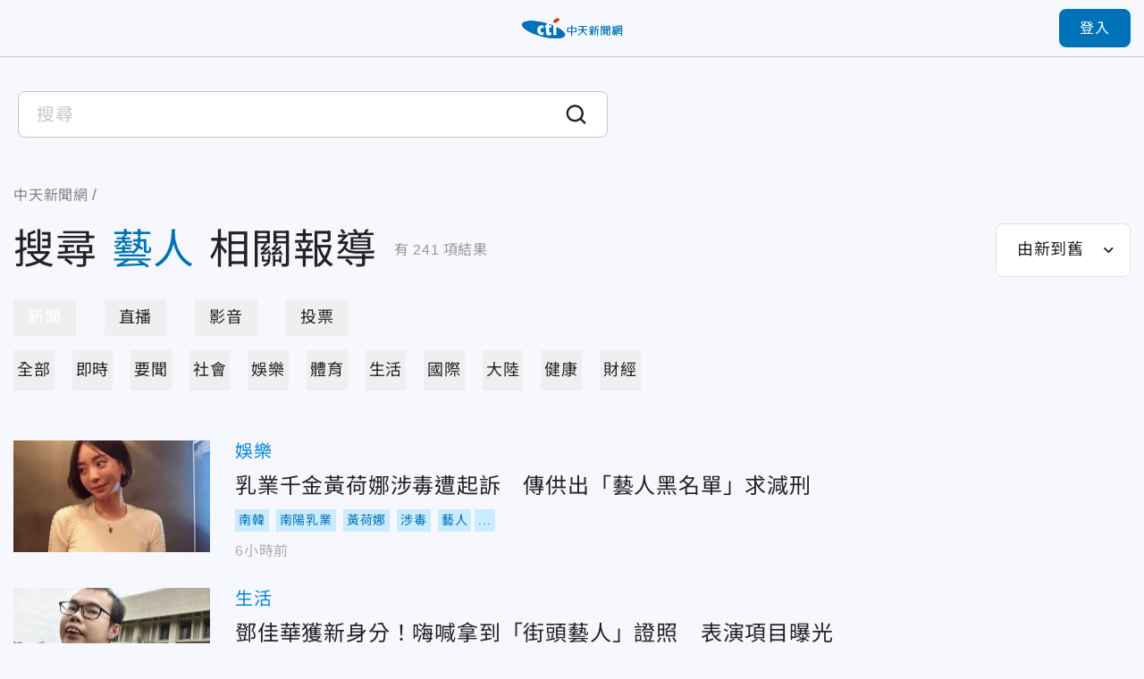

--- FILE ---
content_type: text/html;charset=utf-8
request_url: https://ctinews.com/search?q=%E8%97%9D%E4%BA%BA
body_size: 176645
content:
<!DOCTYPE html><html  lang="zh-Hant-TW"><head><meta charset="utf-8">
<meta name="viewport" content="width=device-width, initial-scale=1">
<title>搜尋 - 藝人 | 中天新聞網</title>
<link rel="preconnect" href="https://www.youtube.com">
<link rel="preconnect" href="https://www.google.com">
<link rel="preconnect" href="https://fonts.googleapis.com">
<link rel="preconnect" href="https://fonts.gstatic.com" crossorigin>
<script src="https://www.googletagservices.com/tag/js/gpt.js" defer async data-hid="GoogleAdTagManagerCode"></script>
<link rel="stylesheet" href="https://fonts.googleapis.com/icon?family=Material+Icons+Round">
<link rel="stylesheet" href="/fonts/font.css?family=Noto+Sans&family=Noto+Sans+TC:wght@400;500;700&display=swap&v=20250314" media="print" onload="this.onload=null;this.removeAttribute('media');">
<link rel="stylesheet" href="/vendor/css/ad.css">
<link rel="stylesheet" href="/_nuxt/entry.9mF0Z9w6.css" crossorigin>
<link rel="stylesheet" href="/_nuxt/assets.Bf2djrvN.css" crossorigin>
<link rel="stylesheet" href="/_nuxt/vendor-plyr.BItC_GSs.css" crossorigin>
<link rel="preload" as="fetch" fetchpriority="low" crossorigin="anonymous" href="/_nuxt/builds/meta/18a7f9a2-77ea-4894-9b4a-7d81af296640.json">
<script src="https://anymind360.com/js/10681/ats.js" defer data-hid="AnyMindTagService"></script>
<link rel="dns-prefetch" href="https://www.youtube.com">
<link rel="dns-prefetch" href="https://storage.ctinews.com">
<meta name="description" content="乳業千金黃荷娜涉毒遭起訴　傳供出「藝人黑名單」求減刑, 鄧佳華獲新身分！嗨喊拿到「街頭藝人」證照　表演項目曝光, 曹西平靈堂傳「0藝人現身超冷清」？殯葬業者澄清：沒統計人數">
<meta property="og:site_name" content="中天新聞網">
<meta property="og:title" content="中天新聞網－就是新聞！報導當權者不想讓您知道的事">
<meta property="og:description" content="乳業千金黃荷娜涉毒遭起訴　傳供出「藝人黑名單」求減刑, 鄧佳華獲新身分！嗨喊拿到「街頭藝人」證照　表演項目曝光, 曹西平靈堂傳「0藝人現身超冷清」？殯葬業者澄清：沒統計人數">
<meta property="og:image:width" content="600">
<meta property="og:image:height" content="315">
<meta property="og:image" content="/og/main.jpeg">
<meta property="og:type" content="website">
<meta property="og:url" content="https://ctinews.com/search">
<link rel="icon" href="/favicon.ico">
<link rel="canonical" href="https://ctinews.com/search">
<script data-hid="CtinewsGoogleTagManagerCode">(function(w,d,s,l,i){w[l]=w[l]||[];w[l].push({'gtm.start':
new Date().getTime(),event:'gtm.js'});var f=d.getElementsByTagName(s)[0],
j=d.createElement(s),dl=l!='dataLayer'?'&l='+l:'';j.defer=true;j.src=
'https://www.googletagmanager.com/gtm.js?id='+i+dl;f.parentNode.insertBefore(j,f);
})(window,document,'script','dataLayer','GTM-5CF9DKQ');</script>
<script data-hid="MetaPixelAnalyticsCode">!function(f,b,e,v,n,t,s)
{if(f.fbq)return;n=f.fbq=function(){n.callMethod?
n.callMethod.apply(n,arguments):n.queue.push(arguments)};
if(!f._fbq)f._fbq=n;n.push=n;n.loaded=!0;n.version='2.0';
n.queue=[];t=b.createElement(e);t.defer=!0;
t.src=v;s=b.getElementsByTagName(e)[0];
s.parentNode.insertBefore(t,s)}(window, document,'script',
'https://connect.facebook.net/en_US/fbevents.js');
fbq('init', '1511774879274046');
fbq('track', 'PageView');</script>
<script data-hid="MetaEventAnalyticsCode">
window.fbAsyncInit = function() {
  FB.init({
    appId      : '717095556066121',
    cookie     : true,
    xfbml      : true,
    version    : '{api-version}'
  });
    
  FB.AppEvents.logPageView();   
};

(function(d, s, id){
   var js, fjs = d.getElementsByTagName(s)[0];
   if (d.getElementById(id)) {return;}
   js = d.createElement(s); js.id = id;
   js.src = "https://connect.facebook.net/en_US/sdk.js";
   fjs.parentNode.insertBefore(js, fjs);
 }(document, 'script', 'facebook-jssdk'));</script>
<script data-hid="Taboola">
  window._taboola = window._taboola || [];
  _taboola.push({article:'auto'});
  !function (e, f, u, i) {
    if (!document.getElementById(i)){
      e.async = 1;
      e.src = u;
      e.id = i;
      f.parentNode.insertBefore(e, f);
    }
  }(document.createElement('script'),
  document.getElementsByTagName('script')[0],
  '//cdn.taboola.com/libtrc/ctinewstwd-ctinews/loader.js',
  'tb_loader_script');
  if(window.performance && typeof window.performance.mark == 'function')
    {window.performance.mark('tbl_ic');}
</script>
<script data-hid="AvividCode">window.AviviD = window.AviviD || {settings:{},status:{}}; 
AviviD.web_id = "ctinews"; AviviD.category_id = "20230307000002"; AviviD.tracking_platform = 'likr';</script>
<script data-hid="PopinPlugin">
(function() {
    var pa = document.createElement('script'); pa.type = 'text/javascript'; pa.charset = "utf-8"; pa.async = true;
    pa.src = window.location.protocol + "//api.popin.cc/searchbox/ctinews_tw.js";
    var s = document.getElementsByTagName('script')[0]; s.parentNode.insertBefore(pa, s);
})(); </script>
<meta property="fb:pages" content="223683434464256, 396741173751746, 1066625510064406">
<script type="module" src="/_nuxt/irl0lbAn.js" crossorigin></script></head><body><div id="__nuxt"><div id="app"><div id="navbar" class="sticky top-0 z-[100]" style=""><!----><div class="h-[90px] xl:h-[64px] header relative flex border-b transition-all duration-200 origin-top"><div class="l-container w-full flex items-center"><span></span><div class="logo absolute top-1/2 left-1/2 -translate-x-1/2 -translate-y-1/2 xl:max-w-[120px]"><a href="/"><img src="/_nuxt/logo.B9td3QbG.png" srcset="/_nuxt/logo.B9td3QbG.png 1x, /_nuxt/logo_2x.DlPTDn-v.png 2x" draggable="false" alt="CTITV LOGO" width="227" height="48"></a></div><span></span></div></div><!----><span></span></div><div id="main" class="min-h-screen flex flex-col"><div class="flex-1"><!--[--><!--[--><!----><!--]--><div class="search-page-container mt-7 md:mt-8 mx-auto px-[15px] max-w-[1440px]"><div class="search-input-container mx-[-15px] max-w-[700px]"><div class="relative flex items-center search-input-container search-input-container--white bg-white"><!----><input value="" type="text" class="search-input search-input--white w-full cursor-text outline-none" placeholder="搜尋"><div class="bg-white absolute w-full left-0 top-12 mb-1"><!----><!--[--><!--]--></div><div class="cursor-pointer"><svg xmlns="http://www.w3.org/2000/svg" class="em:w-6 em:h-6" style="color:currentColor;"><use href="/_nuxt/icon_sprite.uHLT2BS7.svg#search"></use></svg><!----></div></div></div><div class="mt-10 md:mt-5"><nav class="breadcrumbs flex items-center text-gray-400 text-base min-h-7" aria-label="Breadcrumb"><ol class="grid grid-flow-col place-content-start"><!--[--><li class="crumb flex items-center"><!--[--><a href="/" class=""><span>中天新聞網</span></a><meta content="1"><!--]--></li><li class="crumb flex items-center"><!--[--><a href="/search" class="cti-article-type"><span></span></a><meta content="2"><!--]--></li><!--]--></ol></nav></div><div class="flex md:flex-wrap justify-between items-center mt-4"><div class="md:w-full flex items-center"><h1 class="text-7xl md:text-3xl leading-snug break-all"> 搜尋<span class="text-primary mx-4 md:mx-2">藝人</span>相關報導 </h1><p class="ml-5 mr-10 md:ml-2.5 md:mr-0 leading-loose flex-shrink-0 text-gray-350"> 有<span class="mx-1">241</span>項結果 </p></div><div class="md:mt-4 flex-shrink-0"><span></span></div></div><div class="mx-auto mt-6"><div class="base-tab-wrapper relative"><div class="base-tab--pill-shape base-tab snap-scroll horizontal" style="--tab-offset:0;--tab-width:0;"><div class="tab-track relative grid grid-flow-col gap-8 auto-cols-max"><!--[--><!--]--><div class="indicator"></div></div></div></div></div><div class="mx-auto mt-4"><div class="base-tab-wrapper relative"><div class="base-tab--simple base-tab snap-scroll horizontal" style="--tab-offset:0;--tab-width:0;"><div class="tab-track relative grid grid-flow-col gap-8 auto-cols-max"><!--[--><!--]--><div class="indicator"></div></div></div></div><div class="my-14 md:my-7"><!----><div><div><!--[--><div class="search-card--default grid gap-7 sm:gap-5 mb-8 md:mb-5" data-v-10dfb7f0><div class="relative h-[125px] md:h-[80px] flex" data-v-10dfb7f0><div class="base-news-img" data-v-10dfb7f0><img onerror="this.setAttribute(&#39;data-error&#39;, 1)" alt="乳業千金黃荷娜涉毒遭起訴　傳供出「藝人黑名單」求減刑" loading="eager" data-nuxt-img sizes="(max-width: 1024px) 220px, 440px" srcset="/_ipx/w_220&amp;f_webp&amp;q_80&amp;fit_cover/https://storage.ctinews.com/compression/files/default/cut-1769042652-edjfkhQ.PNG 220w, /_ipx/w_440&amp;f_webp&amp;q_80&amp;fit_cover/https://storage.ctinews.com/compression/files/default/cut-1769042652-edjfkhQ.PNG 440w, /_ipx/w_880&amp;f_webp&amp;q_80&amp;fit_cover/https://storage.ctinews.com/compression/files/default/cut-1769042652-edjfkhQ.PNG 880w" draggable="false" fetchpriority="auto" src="/_ipx/w_880&amp;f_webp&amp;q_80&amp;fit_cover/https://storage.ctinews.com/compression/files/default/cut-1769042652-edjfkhQ.PNG"></div><!----><a href="/news/items/vZWBoR0Aa7" class="absolute inset-0 alt-text" title="乳業千金黃荷娜涉毒遭起訴　傳供出「藝人黑名單」求減刑" data-v-10dfb7f0>乳業千金黃荷娜涉毒遭起訴　傳供出「藝人黑名單」求減刑</a></div><div class="content grid gap-3 items-center" data-v-10dfb7f0><div data-v-10dfb7f0><a href="/news/topics/rM59zn9V4z" class="text-theme-2 hover:text-primary text-xl md:text-sm" data-v-10dfb7f0>娛樂</a></div><h2 class="col-start-1 row-start-2 md:col-span-2 self-start" data-v-10dfb7f0><a href="/news/items/vZWBoR0Aa7" class="title text-2xl md:text-base" data-v-10dfb7f0>乳業千金黃荷娜涉毒遭起訴　傳供出「藝人黑名單」求減刑</a></h2><div class="group flex flex-row flex-wrap items-center -m-1 text-sm md:col-span-2 md:row-start-3 md:text-xs" data-v-10dfb7f0><label class="peer order-last has-[:checked]:hidden"><input type="checkbox" class="hidden"><p class="p-1 text-primary bg-blue-300 text-center">...</p></label><!--[--><a href="/tags/%E5%8D%97%E9%9F%93" rel="noopener noreferrer" target="_blank" class="m-1 flex-shrink-0 [&amp;:nth-of-type(n+6)]:hidden peer-has-[:checked]:[&amp;:nth-of-type(n+6)]:block md:[&amp;:nth-of-type(n+4)]:hidden md:peer-has-[:checked]:[&amp;:nth-of-type(n+4)]:block"><p class="p-1 text-primary bg-blue-300 text-center">南韓</p></a><a href="/tags/%E5%8D%97%E9%99%BD%E4%B9%B3%E6%A5%AD" rel="noopener noreferrer" target="_blank" class="m-1 flex-shrink-0 [&amp;:nth-of-type(n+6)]:hidden peer-has-[:checked]:[&amp;:nth-of-type(n+6)]:block md:[&amp;:nth-of-type(n+4)]:hidden md:peer-has-[:checked]:[&amp;:nth-of-type(n+4)]:block"><p class="p-1 text-primary bg-blue-300 text-center">南陽乳業</p></a><a href="/tags/%E9%BB%83%E8%8D%B7%E5%A8%9C" rel="noopener noreferrer" target="_blank" class="m-1 flex-shrink-0 [&amp;:nth-of-type(n+6)]:hidden peer-has-[:checked]:[&amp;:nth-of-type(n+6)]:block md:[&amp;:nth-of-type(n+4)]:hidden md:peer-has-[:checked]:[&amp;:nth-of-type(n+4)]:block"><p class="p-1 text-primary bg-blue-300 text-center">黃荷娜</p></a><a href="/tags/%E6%B6%89%E6%AF%92" rel="noopener noreferrer" target="_blank" class="m-1 flex-shrink-0 [&amp;:nth-of-type(n+6)]:hidden peer-has-[:checked]:[&amp;:nth-of-type(n+6)]:block md:[&amp;:nth-of-type(n+4)]:hidden md:peer-has-[:checked]:[&amp;:nth-of-type(n+4)]:block"><p class="p-1 text-primary bg-blue-300 text-center">涉毒</p></a><a href="/tags/%E8%97%9D%E4%BA%BA" rel="noopener noreferrer" target="_blank" class="m-1 flex-shrink-0 [&amp;:nth-of-type(n+6)]:hidden peer-has-[:checked]:[&amp;:nth-of-type(n+6)]:block md:[&amp;:nth-of-type(n+4)]:hidden md:peer-has-[:checked]:[&amp;:nth-of-type(n+4)]:block"><p class="p-1 text-primary bg-blue-300 text-center">藝人</p></a><a href="/tags/%E5%90%8D%E5%96%AE" rel="noopener noreferrer" target="_blank" class="m-1 flex-shrink-0 [&amp;:nth-of-type(n+6)]:hidden peer-has-[:checked]:[&amp;:nth-of-type(n+6)]:block md:[&amp;:nth-of-type(n+4)]:hidden md:peer-has-[:checked]:[&amp;:nth-of-type(n+4)]:block"><p class="p-1 text-primary bg-blue-300 text-center">名單</p></a><a href="/tags/%E6%B8%9B%E5%88%91" rel="noopener noreferrer" target="_blank" class="m-1 flex-shrink-0 [&amp;:nth-of-type(n+6)]:hidden peer-has-[:checked]:[&amp;:nth-of-type(n+6)]:block md:[&amp;:nth-of-type(n+4)]:hidden md:peer-has-[:checked]:[&amp;:nth-of-type(n+4)]:block"><p class="p-1 text-primary bg-blue-300 text-center">減刑</p></a><!--]--></div><span data-v-10dfb7f0></span></div></div><div class="search-card--default grid gap-7 sm:gap-5 mb-8 md:mb-5" data-v-10dfb7f0><div class="relative h-[125px] md:h-[80px] flex" data-v-10dfb7f0><div class="base-news-img" data-v-10dfb7f0><img onerror="this.setAttribute(&#39;data-error&#39;, 1)" alt="鄧佳華獲新身分！嗨喊拿到「街頭藝人」證照　表演項目曝光" loading="eager" data-nuxt-img sizes="(max-width: 1024px) 220px, 440px" srcset="/_ipx/w_220&amp;f_webp&amp;q_80&amp;fit_cover/https://storage.ctinews.com/compression/files/default/cut-1768876036-CYM73gi.jpg 220w, /_ipx/w_440&amp;f_webp&amp;q_80&amp;fit_cover/https://storage.ctinews.com/compression/files/default/cut-1768876036-CYM73gi.jpg 440w, /_ipx/w_880&amp;f_webp&amp;q_80&amp;fit_cover/https://storage.ctinews.com/compression/files/default/cut-1768876036-CYM73gi.jpg 880w" draggable="false" fetchpriority="auto" src="/_ipx/w_880&amp;f_webp&amp;q_80&amp;fit_cover/https://storage.ctinews.com/compression/files/default/cut-1768876036-CYM73gi.jpg"></div><!----><a href="/news/items/4bnb0eEQaP" class="absolute inset-0 alt-text" title="鄧佳華獲新身分！嗨喊拿到「街頭藝人」證照　表演項目曝光" data-v-10dfb7f0>鄧佳華獲新身分！嗨喊拿到「街頭藝人」證照　表演項目曝光</a></div><div class="content grid gap-3 items-center" data-v-10dfb7f0><div data-v-10dfb7f0><a href="/news/topics/A65QZ5exYy" class="text-theme-2 hover:text-primary text-xl md:text-sm" data-v-10dfb7f0>生活</a></div><h2 class="col-start-1 row-start-2 md:col-span-2 self-start" data-v-10dfb7f0><a href="/news/items/4bnb0eEQaP" class="title text-2xl md:text-base" data-v-10dfb7f0>鄧佳華獲新身分！嗨喊拿到「街頭藝人」證照　表演項目曝光</a></h2><div class="group flex flex-row flex-wrap items-center -m-1 text-sm md:col-span-2 md:row-start-3 md:text-xs" data-v-10dfb7f0><label class="peer order-last has-[:checked]:hidden"><input type="checkbox" class="hidden"><p class="p-1 text-primary bg-blue-300 text-center">...</p></label><!--[--><a href="/tags/%E9%84%A7%E4%BD%B3%E8%8F%AF" rel="noopener noreferrer" target="_blank" class="m-1 flex-shrink-0 [&amp;:nth-of-type(n+6)]:hidden peer-has-[:checked]:[&amp;:nth-of-type(n+6)]:block md:[&amp;:nth-of-type(n+4)]:hidden md:peer-has-[:checked]:[&amp;:nth-of-type(n+4)]:block"><p class="p-1 text-primary bg-blue-300 text-center">鄧佳華</p></a><a href="/tags/FBI%E5%B8%A5%E5%93%A5" rel="noopener noreferrer" target="_blank" class="m-1 flex-shrink-0 [&amp;:nth-of-type(n+6)]:hidden peer-has-[:checked]:[&amp;:nth-of-type(n+6)]:block md:[&amp;:nth-of-type(n+4)]:hidden md:peer-has-[:checked]:[&amp;:nth-of-type(n+4)]:block"><p class="p-1 text-primary bg-blue-300 text-center">FBI帥哥</p></a><a href="/tags/%E8%A1%97%E9%A0%AD%E8%97%9D%E4%BA%BA" rel="noopener noreferrer" target="_blank" class="m-1 flex-shrink-0 [&amp;:nth-of-type(n+6)]:hidden peer-has-[:checked]:[&amp;:nth-of-type(n+6)]:block md:[&amp;:nth-of-type(n+4)]:hidden md:peer-has-[:checked]:[&amp;:nth-of-type(n+4)]:block"><p class="p-1 text-primary bg-blue-300 text-center">街頭藝人</p></a><a href="/tags/%E6%96%B0%E5%8C%97%E5%B8%82%E8%A1%97%E9%A0%AD%E8%97%9D%E4%BA%BA" rel="noopener noreferrer" target="_blank" class="m-1 flex-shrink-0 [&amp;:nth-of-type(n+6)]:hidden peer-has-[:checked]:[&amp;:nth-of-type(n+6)]:block md:[&amp;:nth-of-type(n+4)]:hidden md:peer-has-[:checked]:[&amp;:nth-of-type(n+4)]:block"><p class="p-1 text-primary bg-blue-300 text-center">新北市街頭藝人</p></a><a href="/tags/%E9%84%A7%E4%BD%B3%E8%8F%AF%E8%A1%97%E9%A0%AD%E8%97%9D%E4%BA%BA" rel="noopener noreferrer" target="_blank" class="m-1 flex-shrink-0 [&amp;:nth-of-type(n+6)]:hidden peer-has-[:checked]:[&amp;:nth-of-type(n+6)]:block md:[&amp;:nth-of-type(n+4)]:hidden md:peer-has-[:checked]:[&amp;:nth-of-type(n+4)]:block"><p class="p-1 text-primary bg-blue-300 text-center">鄧佳華街頭藝人</p></a><a href="/tags/%E8%A1%97%E9%A0%AD%E8%97%9D%E4%BA%BA%E8%AD%89%E7%85%A7" rel="noopener noreferrer" target="_blank" class="m-1 flex-shrink-0 [&amp;:nth-of-type(n+6)]:hidden peer-has-[:checked]:[&amp;:nth-of-type(n+6)]:block md:[&amp;:nth-of-type(n+4)]:hidden md:peer-has-[:checked]:[&amp;:nth-of-type(n+4)]:block"><p class="p-1 text-primary bg-blue-300 text-center">街頭藝人證照</p></a><!--]--></div><span data-v-10dfb7f0></span></div></div><div class="search-card--default grid gap-7 sm:gap-5 mb-8 md:mb-5" data-v-10dfb7f0><div class="relative h-[125px] md:h-[80px] flex" data-v-10dfb7f0><div class="base-news-img" data-v-10dfb7f0><img onerror="this.setAttribute(&#39;data-error&#39;, 1)" alt="曹西平靈堂傳「0藝人現身超冷清」？殯葬業者澄清：沒統計人數" loading="eager" data-nuxt-img sizes="(max-width: 1024px) 220px, 440px" srcset="/_ipx/w_220&amp;f_webp&amp;q_80&amp;fit_cover/https://storage.ctinews.com/compression/files/default/cut-1767953579-iauchJk.jpg 220w, /_ipx/w_440&amp;f_webp&amp;q_80&amp;fit_cover/https://storage.ctinews.com/compression/files/default/cut-1767953579-iauchJk.jpg 440w, /_ipx/w_880&amp;f_webp&amp;q_80&amp;fit_cover/https://storage.ctinews.com/compression/files/default/cut-1767953579-iauchJk.jpg 880w" draggable="false" fetchpriority="auto" src="/_ipx/w_880&amp;f_webp&amp;q_80&amp;fit_cover/https://storage.ctinews.com/compression/files/default/cut-1767953579-iauchJk.jpg"></div><!----><a href="/news/items/Z3WgBYP0nK" class="absolute inset-0 alt-text" title="曹西平靈堂傳「0藝人現身超冷清」？殯葬業者澄清：沒統計人數" data-v-10dfb7f0>曹西平靈堂傳「0藝人現身超冷清」？殯葬業者澄清：沒統計人數</a></div><div class="content grid gap-3 items-center" data-v-10dfb7f0><div data-v-10dfb7f0><a href="/news/topics/rM59zn9V4z" class="text-theme-2 hover:text-primary text-xl md:text-sm" data-v-10dfb7f0>娛樂</a></div><h2 class="col-start-1 row-start-2 md:col-span-2 self-start" data-v-10dfb7f0><a href="/news/items/Z3WgBYP0nK" class="title text-2xl md:text-base" data-v-10dfb7f0>曹西平靈堂傳「0藝人現身超冷清」？殯葬業者澄清：沒統計人數</a></h2><div class="group flex flex-row flex-wrap items-center -m-1 text-sm md:col-span-2 md:row-start-3 md:text-xs" data-v-10dfb7f0><!----><!--[--><a href="/tags/%E6%9B%B9%E8%A5%BF%E5%B9%B3" rel="noopener noreferrer" target="_blank" class="m-1 flex-shrink-0 [&amp;:nth-of-type(n+6)]:hidden peer-has-[:checked]:[&amp;:nth-of-type(n+6)]:block md:[&amp;:nth-of-type(n+4)]:hidden md:peer-has-[:checked]:[&amp;:nth-of-type(n+4)]:block"><p class="p-1 text-primary bg-blue-300 text-center">曹西平</p></a><a href="/tags/%E9%9D%88%E5%A0%82" rel="noopener noreferrer" target="_blank" class="m-1 flex-shrink-0 [&amp;:nth-of-type(n+6)]:hidden peer-has-[:checked]:[&amp;:nth-of-type(n+6)]:block md:[&amp;:nth-of-type(n+4)]:hidden md:peer-has-[:checked]:[&amp;:nth-of-type(n+4)]:block"><p class="p-1 text-primary bg-blue-300 text-center">靈堂</p></a><a href="/tags/%E6%AE%AF%E8%91%AC%E6%A5%AD%E8%80%85" rel="noopener noreferrer" target="_blank" class="m-1 flex-shrink-0 [&amp;:nth-of-type(n+6)]:hidden peer-has-[:checked]:[&amp;:nth-of-type(n+6)]:block md:[&amp;:nth-of-type(n+4)]:hidden md:peer-has-[:checked]:[&amp;:nth-of-type(n+4)]:block"><p class="p-1 text-primary bg-blue-300 text-center">殯葬業者</p></a><a href="/tags/%E5%B0%8F%E5%86%AC%E7%93%9C" rel="noopener noreferrer" target="_blank" class="m-1 flex-shrink-0 [&amp;:nth-of-type(n+6)]:hidden peer-has-[:checked]:[&amp;:nth-of-type(n+6)]:block md:[&amp;:nth-of-type(n+4)]:hidden md:peer-has-[:checked]:[&amp;:nth-of-type(n+4)]:block"><p class="p-1 text-primary bg-blue-300 text-center">小冬瓜</p></a><!--]--></div><span data-v-10dfb7f0></span></div></div><div class="search-card--default grid gap-7 sm:gap-5 mb-8 md:mb-5" data-v-10dfb7f0><div class="relative h-[125px] md:h-[80px] flex" data-v-10dfb7f0><div class="base-news-img" data-v-10dfb7f0><img onerror="this.setAttribute(&#39;data-error&#39;, 1)" alt="曹西平後事籌備進度公開　乾兒子曝已和家屬達成共識「三哥返台協助」" loading="eager" data-nuxt-img sizes="(max-width: 1024px) 220px, 440px" srcset="/_ipx/w_220&amp;f_webp&amp;q_80&amp;fit_cover/https://storage.ctinews.com/compression/files/default/cut-1767848848-GBFAlcd.png 220w, /_ipx/w_440&amp;f_webp&amp;q_80&amp;fit_cover/https://storage.ctinews.com/compression/files/default/cut-1767848848-GBFAlcd.png 440w, /_ipx/w_880&amp;f_webp&amp;q_80&amp;fit_cover/https://storage.ctinews.com/compression/files/default/cut-1767848848-GBFAlcd.png 880w" draggable="false" fetchpriority="auto" src="/_ipx/w_880&amp;f_webp&amp;q_80&amp;fit_cover/https://storage.ctinews.com/compression/files/default/cut-1767848848-GBFAlcd.png"></div><!----><a href="/news/items/57nGoVOwnk" class="absolute inset-0 alt-text" title="曹西平後事籌備進度公開　乾兒子曝已和家屬達成共識「三哥返台協助」" data-v-10dfb7f0>曹西平後事籌備進度公開　乾兒子曝已和家屬達成共識「三哥返台協助」</a></div><div class="content grid gap-3 items-center" data-v-10dfb7f0><div data-v-10dfb7f0><a href="/news/topics/rM59zn9V4z" class="text-theme-2 hover:text-primary text-xl md:text-sm" data-v-10dfb7f0>娛樂</a></div><h2 class="col-start-1 row-start-2 md:col-span-2 self-start" data-v-10dfb7f0><a href="/news/items/57nGoVOwnk" class="title text-2xl md:text-base" data-v-10dfb7f0>曹西平後事籌備進度公開　乾兒子曝已和家屬達成共識「三哥返台協助」</a></h2><div class="group flex flex-row flex-wrap items-center -m-1 text-sm md:col-span-2 md:row-start-3 md:text-xs" data-v-10dfb7f0><label class="peer order-last has-[:checked]:hidden"><input type="checkbox" class="hidden"><p class="p-1 text-primary bg-blue-300 text-center">...</p></label><!--[--><a href="/tags/%E6%9B%B9%E8%A5%BF%E5%B9%B3" rel="noopener noreferrer" target="_blank" class="m-1 flex-shrink-0 [&amp;:nth-of-type(n+6)]:hidden peer-has-[:checked]:[&amp;:nth-of-type(n+6)]:block md:[&amp;:nth-of-type(n+4)]:hidden md:peer-has-[:checked]:[&amp;:nth-of-type(n+4)]:block"><p class="p-1 text-primary bg-blue-300 text-center">曹西平</p></a><a href="/tags/%E6%9B%B9%E8%A5%BF%E5%B9%B3%E9%81%8E%E4%B8%96" rel="noopener noreferrer" target="_blank" class="m-1 flex-shrink-0 [&amp;:nth-of-type(n+6)]:hidden peer-has-[:checked]:[&amp;:nth-of-type(n+6)]:block md:[&amp;:nth-of-type(n+4)]:hidden md:peer-has-[:checked]:[&amp;:nth-of-type(n+4)]:block"><p class="p-1 text-primary bg-blue-300 text-center">曹西平過世</p></a><a href="/tags/%E6%9B%B9%E8%A5%BF%E5%B9%B3%E4%B9%BE%E5%85%92%E5%AD%90" rel="noopener noreferrer" target="_blank" class="m-1 flex-shrink-0 [&amp;:nth-of-type(n+6)]:hidden peer-has-[:checked]:[&amp;:nth-of-type(n+6)]:block md:[&amp;:nth-of-type(n+4)]:hidden md:peer-has-[:checked]:[&amp;:nth-of-type(n+4)]:block"><p class="p-1 text-primary bg-blue-300 text-center">曹西平乾兒子</p></a><a href="/tags/%E6%9B%B9%E8%A5%BF%E5%B9%B3%E5%93%A5%E5%93%A5" rel="noopener noreferrer" target="_blank" class="m-1 flex-shrink-0 [&amp;:nth-of-type(n+6)]:hidden peer-has-[:checked]:[&amp;:nth-of-type(n+6)]:block md:[&amp;:nth-of-type(n+4)]:hidden md:peer-has-[:checked]:[&amp;:nth-of-type(n+4)]:block"><p class="p-1 text-primary bg-blue-300 text-center">曹西平哥哥</p></a><a href="/tags/%E7%94%B7%E6%98%9F" rel="noopener noreferrer" target="_blank" class="m-1 flex-shrink-0 [&amp;:nth-of-type(n+6)]:hidden peer-has-[:checked]:[&amp;:nth-of-type(n+6)]:block md:[&amp;:nth-of-type(n+4)]:hidden md:peer-has-[:checked]:[&amp;:nth-of-type(n+4)]:block"><p class="p-1 text-primary bg-blue-300 text-center">男星</p></a><a href="/tags/%E8%97%9D%E4%BA%BA" rel="noopener noreferrer" target="_blank" class="m-1 flex-shrink-0 [&amp;:nth-of-type(n+6)]:hidden peer-has-[:checked]:[&amp;:nth-of-type(n+6)]:block md:[&amp;:nth-of-type(n+4)]:hidden md:peer-has-[:checked]:[&amp;:nth-of-type(n+4)]:block"><p class="p-1 text-primary bg-blue-300 text-center">藝人</p></a><a href="/tags/Jeremy" rel="noopener noreferrer" target="_blank" class="m-1 flex-shrink-0 [&amp;:nth-of-type(n+6)]:hidden peer-has-[:checked]:[&amp;:nth-of-type(n+6)]:block md:[&amp;:nth-of-type(n+4)]:hidden md:peer-has-[:checked]:[&amp;:nth-of-type(n+4)]:block"><p class="p-1 text-primary bg-blue-300 text-center">Jeremy</p></a><!--]--></div><span data-v-10dfb7f0></span></div></div><div class="search-card--default grid gap-7 sm:gap-5 mb-8 md:mb-5" data-v-10dfb7f0><div class="relative h-[125px] md:h-[80px] flex" data-v-10dfb7f0><div class="base-news-img" data-v-10dfb7f0><img onerror="this.setAttribute(&#39;data-error&#39;, 1)" alt="華邦電股價衝新高！藝人香蕉「跌到13元都沒賣」 獲利84萬嗨喊：提早圓夢" loading="eager" data-nuxt-img sizes="(max-width: 1024px) 220px, 440px" srcset="/_ipx/w_220&amp;f_webp&amp;q_80&amp;fit_cover/https://storage.ctinews.com/compression/files/default/cut-1767673822-dlxcaHV.jpg 220w, /_ipx/w_440&amp;f_webp&amp;q_80&amp;fit_cover/https://storage.ctinews.com/compression/files/default/cut-1767673822-dlxcaHV.jpg 440w, /_ipx/w_880&amp;f_webp&amp;q_80&amp;fit_cover/https://storage.ctinews.com/compression/files/default/cut-1767673822-dlxcaHV.jpg 880w" draggable="false" fetchpriority="auto" src="/_ipx/w_880&amp;f_webp&amp;q_80&amp;fit_cover/https://storage.ctinews.com/compression/files/default/cut-1767673822-dlxcaHV.jpg"></div><!----><a href="/news/items/Jpnqm45QnM" class="absolute inset-0 alt-text" title="華邦電股價衝新高！藝人香蕉「跌到13元都沒賣」 獲利84萬嗨喊：提早圓夢" data-v-10dfb7f0>華邦電股價衝新高！藝人香蕉「跌到13元都沒賣」 獲利84萬嗨喊：提早圓夢</a></div><div class="content grid gap-3 items-center" data-v-10dfb7f0><div data-v-10dfb7f0><a href="/news/topics/rM59zn9V4z" class="text-theme-2 hover:text-primary text-xl md:text-sm" data-v-10dfb7f0>娛樂</a></div><h2 class="col-start-1 row-start-2 md:col-span-2 self-start" data-v-10dfb7f0><a href="/news/items/Jpnqm45QnM" class="title text-2xl md:text-base" data-v-10dfb7f0>華邦電股價衝新高！藝人香蕉「跌到13元都沒賣」 獲利84萬嗨喊：提早圓夢</a></h2><div class="group flex flex-row flex-wrap items-center -m-1 text-sm md:col-span-2 md:row-start-3 md:text-xs" data-v-10dfb7f0><label class="peer order-last has-[:checked]:hidden"><input type="checkbox" class="hidden"><p class="p-1 text-primary bg-blue-300 text-center">...</p></label><!--[--><a href="/tags/%E5%8F%B0%E8%82%A1" rel="noopener noreferrer" target="_blank" class="m-1 flex-shrink-0 [&amp;:nth-of-type(n+6)]:hidden peer-has-[:checked]:[&amp;:nth-of-type(n+6)]:block md:[&amp;:nth-of-type(n+4)]:hidden md:peer-has-[:checked]:[&amp;:nth-of-type(n+4)]:block"><p class="p-1 text-primary bg-blue-300 text-center">台股</p></a><a href="/tags/%E8%8F%AF%E9%82%A6%E9%9B%BB" rel="noopener noreferrer" target="_blank" class="m-1 flex-shrink-0 [&amp;:nth-of-type(n+6)]:hidden peer-has-[:checked]:[&amp;:nth-of-type(n+6)]:block md:[&amp;:nth-of-type(n+4)]:hidden md:peer-has-[:checked]:[&amp;:nth-of-type(n+4)]:block"><p class="p-1 text-primary bg-blue-300 text-center">華邦電</p></a><a href="/tags/%E9%A6%99%E8%95%89" rel="noopener noreferrer" target="_blank" class="m-1 flex-shrink-0 [&amp;:nth-of-type(n+6)]:hidden peer-has-[:checked]:[&amp;:nth-of-type(n+6)]:block md:[&amp;:nth-of-type(n+4)]:hidden md:peer-has-[:checked]:[&amp;:nth-of-type(n+4)]:block"><p class="p-1 text-primary bg-blue-300 text-center">香蕉</p></a><a href="/tags/%E8%82%A1%E7%A5%A8" rel="noopener noreferrer" target="_blank" class="m-1 flex-shrink-0 [&amp;:nth-of-type(n+6)]:hidden peer-has-[:checked]:[&amp;:nth-of-type(n+6)]:block md:[&amp;:nth-of-type(n+4)]:hidden md:peer-has-[:checked]:[&amp;:nth-of-type(n+4)]:block"><p class="p-1 text-primary bg-blue-300 text-center">股票</p></a><a href="/tags/%E8%82%A1%E5%83%B9" rel="noopener noreferrer" target="_blank" class="m-1 flex-shrink-0 [&amp;:nth-of-type(n+6)]:hidden peer-has-[:checked]:[&amp;:nth-of-type(n+6)]:block md:[&amp;:nth-of-type(n+4)]:hidden md:peer-has-[:checked]:[&amp;:nth-of-type(n+4)]:block"><p class="p-1 text-primary bg-blue-300 text-center">股價</p></a><a href="/tags/%E7%8E%8B%E4%BF%8A%E5%82%91" rel="noopener noreferrer" target="_blank" class="m-1 flex-shrink-0 [&amp;:nth-of-type(n+6)]:hidden peer-has-[:checked]:[&amp;:nth-of-type(n+6)]:block md:[&amp;:nth-of-type(n+4)]:hidden md:peer-has-[:checked]:[&amp;:nth-of-type(n+4)]:block"><p class="p-1 text-primary bg-blue-300 text-center">王俊傑</p></a><!--]--></div><span data-v-10dfb7f0></span></div></div><div class="search-card--default grid gap-7 sm:gap-5 mb-8 md:mb-5" data-v-10dfb7f0><div class="relative h-[125px] md:h-[80px] flex" data-v-10dfb7f0><div class="base-news-img" data-v-10dfb7f0><img onerror="this.setAttribute(&#39;data-error&#39;, 1)" alt="藝人秦偉侵犯3女判7年8月確定　第6度申請假釋再遭駁回" loading="eager" data-nuxt-img sizes="(max-width: 1024px) 220px, 440px" srcset="/_ipx/w_220&amp;f_webp&amp;q_80&amp;fit_cover/https://storage.ctinews.com/compression/files/default/cut-1767605546-FH7QRQf.jpg 220w, /_ipx/w_440&amp;f_webp&amp;q_80&amp;fit_cover/https://storage.ctinews.com/compression/files/default/cut-1767605546-FH7QRQf.jpg 440w, /_ipx/w_880&amp;f_webp&amp;q_80&amp;fit_cover/https://storage.ctinews.com/compression/files/default/cut-1767605546-FH7QRQf.jpg 880w" draggable="false" fetchpriority="auto" src="/_ipx/w_880&amp;f_webp&amp;q_80&amp;fit_cover/https://storage.ctinews.com/compression/files/default/cut-1767605546-FH7QRQf.jpg"></div><!----><a href="/news/items/yDa2DNQznK" class="absolute inset-0 alt-text" title="藝人秦偉侵犯3女判7年8月確定　第6度申請假釋再遭駁回" data-v-10dfb7f0>藝人秦偉侵犯3女判7年8月確定　第6度申請假釋再遭駁回</a></div><div class="content grid gap-3 items-center" data-v-10dfb7f0><div data-v-10dfb7f0><a href="/news/topics/dnbepPejZB" class="text-theme-2 hover:text-primary text-xl md:text-sm" data-v-10dfb7f0>社會</a></div><h2 class="col-start-1 row-start-2 md:col-span-2 self-start" data-v-10dfb7f0><a href="/news/items/yDa2DNQznK" class="title text-2xl md:text-base" data-v-10dfb7f0>藝人秦偉侵犯3女判7年8月確定　第6度申請假釋再遭駁回</a></h2><div class="group flex flex-row flex-wrap items-center -m-1 text-sm md:col-span-2 md:row-start-3 md:text-xs" data-v-10dfb7f0><!----><!--[--><a href="/tags/%E7%A7%A6%E5%81%89" rel="noopener noreferrer" target="_blank" class="m-1 flex-shrink-0 [&amp;:nth-of-type(n+6)]:hidden peer-has-[:checked]:[&amp;:nth-of-type(n+6)]:block md:[&amp;:nth-of-type(n+4)]:hidden md:peer-has-[:checked]:[&amp;:nth-of-type(n+4)]:block"><p class="p-1 text-primary bg-blue-300 text-center">秦偉</p></a><a href="/tags/%E6%80%A7%E4%BE%B5" rel="noopener noreferrer" target="_blank" class="m-1 flex-shrink-0 [&amp;:nth-of-type(n+6)]:hidden peer-has-[:checked]:[&amp;:nth-of-type(n+6)]:block md:[&amp;:nth-of-type(n+4)]:hidden md:peer-has-[:checked]:[&amp;:nth-of-type(n+4)]:block"><p class="p-1 text-primary bg-blue-300 text-center">性侵</p></a><a href="/tags/%E6%80%A7%E4%BE%B5%E7%8A%AF" rel="noopener noreferrer" target="_blank" class="m-1 flex-shrink-0 [&amp;:nth-of-type(n+6)]:hidden peer-has-[:checked]:[&amp;:nth-of-type(n+6)]:block md:[&amp;:nth-of-type(n+4)]:hidden md:peer-has-[:checked]:[&amp;:nth-of-type(n+4)]:block"><p class="p-1 text-primary bg-blue-300 text-center">性侵犯</p></a><a href="/tags/%E6%80%A7%E4%BE%B5%E6%A1%88" rel="noopener noreferrer" target="_blank" class="m-1 flex-shrink-0 [&amp;:nth-of-type(n+6)]:hidden peer-has-[:checked]:[&amp;:nth-of-type(n+6)]:block md:[&amp;:nth-of-type(n+4)]:hidden md:peer-has-[:checked]:[&amp;:nth-of-type(n+4)]:block"><p class="p-1 text-primary bg-blue-300 text-center">性侵案</p></a><!--]--></div><span data-v-10dfb7f0></span></div></div><div class="search-card--default grid gap-7 sm:gap-5 mb-8 md:mb-5" data-v-10dfb7f0><div class="relative h-[125px] md:h-[80px] flex" data-v-10dfb7f0><div class="base-news-img" data-v-10dfb7f0><img onerror="this.setAttribute(&#39;data-error&#39;, 1)" alt="陸娛地震！女網紅自爆「頂流全睡完」　鹿晗、吳亦凡被點名" loading="eager" data-nuxt-img sizes="(max-width: 1024px) 220px, 440px" srcset="/_ipx/w_220&amp;f_webp&amp;q_80&amp;fit_cover/https://storage.ctinews.com/compression/files/default/cut-1767421985-3KqkIx4.png 220w, /_ipx/w_440&amp;f_webp&amp;q_80&amp;fit_cover/https://storage.ctinews.com/compression/files/default/cut-1767421985-3KqkIx4.png 440w, /_ipx/w_880&amp;f_webp&amp;q_80&amp;fit_cover/https://storage.ctinews.com/compression/files/default/cut-1767421985-3KqkIx4.png 880w" draggable="false" fetchpriority="auto" src="/_ipx/w_880&amp;f_webp&amp;q_80&amp;fit_cover/https://storage.ctinews.com/compression/files/default/cut-1767421985-3KqkIx4.png"></div><!----><a href="/news/items/2BnEooYPaJ" class="absolute inset-0 alt-text" title="陸娛地震！女網紅自爆「頂流全睡完」　鹿晗、吳亦凡被點名" data-v-10dfb7f0>陸娛地震！女網紅自爆「頂流全睡完」　鹿晗、吳亦凡被點名</a></div><div class="content grid gap-3 items-center" data-v-10dfb7f0><div data-v-10dfb7f0><a href="/news/topics/6KG96z9gEA" class="text-theme-2 hover:text-primary text-xl md:text-sm" data-v-10dfb7f0>大陸</a></div><h2 class="col-start-1 row-start-2 md:col-span-2 self-start" data-v-10dfb7f0><a href="/news/items/2BnEooYPaJ" class="title text-2xl md:text-base" data-v-10dfb7f0>陸娛地震！女網紅自爆「頂流全睡完」　鹿晗、吳亦凡被點名</a></h2><div class="group flex flex-row flex-wrap items-center -m-1 text-sm md:col-span-2 md:row-start-3 md:text-xs" data-v-10dfb7f0><label class="peer order-last has-[:checked]:hidden"><input type="checkbox" class="hidden"><p class="p-1 text-primary bg-blue-300 text-center">...</p></label><!--[--><a href="/tags/%E5%A4%A7%E9%99%B8" rel="noopener noreferrer" target="_blank" class="m-1 flex-shrink-0 [&amp;:nth-of-type(n+6)]:hidden peer-has-[:checked]:[&amp;:nth-of-type(n+6)]:block md:[&amp;:nth-of-type(n+4)]:hidden md:peer-has-[:checked]:[&amp;:nth-of-type(n+4)]:block"><p class="p-1 text-primary bg-blue-300 text-center">大陸</p></a><a href="/tags/%E7%94%B7%E6%98%9F" rel="noopener noreferrer" target="_blank" class="m-1 flex-shrink-0 [&amp;:nth-of-type(n+6)]:hidden peer-has-[:checked]:[&amp;:nth-of-type(n+6)]:block md:[&amp;:nth-of-type(n+4)]:hidden md:peer-has-[:checked]:[&amp;:nth-of-type(n+4)]:block"><p class="p-1 text-primary bg-blue-300 text-center">男星</p></a><a href="/tags/%E7%94%B7%E8%97%9D%E4%BA%BA" rel="noopener noreferrer" target="_blank" class="m-1 flex-shrink-0 [&amp;:nth-of-type(n+6)]:hidden peer-has-[:checked]:[&amp;:nth-of-type(n+6)]:block md:[&amp;:nth-of-type(n+4)]:hidden md:peer-has-[:checked]:[&amp;:nth-of-type(n+4)]:block"><p class="p-1 text-primary bg-blue-300 text-center">男藝人</p></a><a href="/tags/%E9%B9%BF%E6%99%97" rel="noopener noreferrer" target="_blank" class="m-1 flex-shrink-0 [&amp;:nth-of-type(n+6)]:hidden peer-has-[:checked]:[&amp;:nth-of-type(n+6)]:block md:[&amp;:nth-of-type(n+4)]:hidden md:peer-has-[:checked]:[&amp;:nth-of-type(n+4)]:block"><p class="p-1 text-primary bg-blue-300 text-center">鹿晗</p></a><a href="/tags/%E8%8C%83%E4%B8%9E%E4%B8%9E" rel="noopener noreferrer" target="_blank" class="m-1 flex-shrink-0 [&amp;:nth-of-type(n+6)]:hidden peer-has-[:checked]:[&amp;:nth-of-type(n+6)]:block md:[&amp;:nth-of-type(n+4)]:hidden md:peer-has-[:checked]:[&amp;:nth-of-type(n+4)]:block"><p class="p-1 text-primary bg-blue-300 text-center">范丞丞</p></a><a href="/tags/%E6%9E%97%E6%9B%B4%E6%96%B0" rel="noopener noreferrer" target="_blank" class="m-1 flex-shrink-0 [&amp;:nth-of-type(n+6)]:hidden peer-has-[:checked]:[&amp;:nth-of-type(n+6)]:block md:[&amp;:nth-of-type(n+4)]:hidden md:peer-has-[:checked]:[&amp;:nth-of-type(n+4)]:block"><p class="p-1 text-primary bg-blue-300 text-center">林更新</p></a><a href="/tags/%E5%90%B3%E4%BA%A6%E5%87%A1" rel="noopener noreferrer" target="_blank" class="m-1 flex-shrink-0 [&amp;:nth-of-type(n+6)]:hidden peer-has-[:checked]:[&amp;:nth-of-type(n+6)]:block md:[&amp;:nth-of-type(n+4)]:hidden md:peer-has-[:checked]:[&amp;:nth-of-type(n+4)]:block"><p class="p-1 text-primary bg-blue-300 text-center">吳亦凡</p></a><a href="/tags/%E7%88%86%E6%96%99" rel="noopener noreferrer" target="_blank" class="m-1 flex-shrink-0 [&amp;:nth-of-type(n+6)]:hidden peer-has-[:checked]:[&amp;:nth-of-type(n+6)]:block md:[&amp;:nth-of-type(n+4)]:hidden md:peer-has-[:checked]:[&amp;:nth-of-type(n+4)]:block"><p class="p-1 text-primary bg-blue-300 text-center">爆料</p></a><a href="/tags/%E5%BE%AE%E5%8D%9A" rel="noopener noreferrer" target="_blank" class="m-1 flex-shrink-0 [&amp;:nth-of-type(n+6)]:hidden peer-has-[:checked]:[&amp;:nth-of-type(n+6)]:block md:[&amp;:nth-of-type(n+4)]:hidden md:peer-has-[:checked]:[&amp;:nth-of-type(n+4)]:block"><p class="p-1 text-primary bg-blue-300 text-center">微博</p></a><a href="/tags/%E5%85%A7%E5%A8%9B" rel="noopener noreferrer" target="_blank" class="m-1 flex-shrink-0 [&amp;:nth-of-type(n+6)]:hidden peer-has-[:checked]:[&amp;:nth-of-type(n+6)]:block md:[&amp;:nth-of-type(n+4)]:hidden md:peer-has-[:checked]:[&amp;:nth-of-type(n+4)]:block"><p class="p-1 text-primary bg-blue-300 text-center">內娛</p></a><a href="/tags/%E5%8F%B8%E6%9B%89%E8%BF%AA" rel="noopener noreferrer" target="_blank" class="m-1 flex-shrink-0 [&amp;:nth-of-type(n+6)]:hidden peer-has-[:checked]:[&amp;:nth-of-type(n+6)]:block md:[&amp;:nth-of-type(n+4)]:hidden md:peer-has-[:checked]:[&amp;:nth-of-type(n+4)]:block"><p class="p-1 text-primary bg-blue-300 text-center">司曉迪</p></a><a href="/tags/iamroosie" rel="noopener noreferrer" target="_blank" class="m-1 flex-shrink-0 [&amp;:nth-of-type(n+6)]:hidden peer-has-[:checked]:[&amp;:nth-of-type(n+6)]:block md:[&amp;:nth-of-type(n+4)]:hidden md:peer-has-[:checked]:[&amp;:nth-of-type(n+4)]:block"><p class="p-1 text-primary bg-blue-300 text-center">iamroosie</p></a><!--]--></div><span data-v-10dfb7f0></span></div></div><div class="search-card--default grid gap-7 sm:gap-5 mb-8 md:mb-5" data-v-10dfb7f0><div class="relative h-[125px] md:h-[80px] flex" data-v-10dfb7f0><div class="base-news-img" data-v-10dfb7f0><img onerror="this.setAttribute(&#39;data-error&#39;, 1)" alt="曹西平猝逝家中！上節目「哨子不離身」竟是安全感來源" loading="eager" data-nuxt-img sizes="(max-width: 1024px) 220px, 440px" srcset="/_ipx/w_220&amp;f_webp&amp;q_80&amp;fit_cover/https://storage.ctinews.com/compression/files/default/cut-1767050215-Yo3Wx5v.jpg 220w, /_ipx/w_440&amp;f_webp&amp;q_80&amp;fit_cover/https://storage.ctinews.com/compression/files/default/cut-1767050215-Yo3Wx5v.jpg 440w, /_ipx/w_880&amp;f_webp&amp;q_80&amp;fit_cover/https://storage.ctinews.com/compression/files/default/cut-1767050215-Yo3Wx5v.jpg 880w" draggable="false" fetchpriority="auto" src="/_ipx/w_880&amp;f_webp&amp;q_80&amp;fit_cover/https://storage.ctinews.com/compression/files/default/cut-1767050215-Yo3Wx5v.jpg"></div><!----><a href="/news/items/Z3WgBKDqnK" class="absolute inset-0 alt-text" title="曹西平猝逝家中！上節目「哨子不離身」竟是安全感來源" data-v-10dfb7f0>曹西平猝逝家中！上節目「哨子不離身」竟是安全感來源</a></div><div class="content grid gap-3 items-center" data-v-10dfb7f0><div data-v-10dfb7f0><a href="/news/topics/rM59zn9V4z" class="text-theme-2 hover:text-primary text-xl md:text-sm" data-v-10dfb7f0>娛樂</a></div><h2 class="col-start-1 row-start-2 md:col-span-2 self-start" data-v-10dfb7f0><a href="/news/items/Z3WgBKDqnK" class="title text-2xl md:text-base" data-v-10dfb7f0>曹西平猝逝家中！上節目「哨子不離身」竟是安全感來源</a></h2><div class="group flex flex-row flex-wrap items-center -m-1 text-sm md:col-span-2 md:row-start-3 md:text-xs" data-v-10dfb7f0><!----><!--[--><a href="/tags/%E6%9B%B9%E8%A5%BF%E5%B9%B3" rel="noopener noreferrer" target="_blank" class="m-1 flex-shrink-0 [&amp;:nth-of-type(n+6)]:hidden peer-has-[:checked]:[&amp;:nth-of-type(n+6)]:block md:[&amp;:nth-of-type(n+4)]:hidden md:peer-has-[:checked]:[&amp;:nth-of-type(n+4)]:block"><p class="p-1 text-primary bg-blue-300 text-center">曹西平</p></a><a href="/tags/%E8%B3%87%E6%B7%B1%E8%97%9D%E4%BA%BA" rel="noopener noreferrer" target="_blank" class="m-1 flex-shrink-0 [&amp;:nth-of-type(n+6)]:hidden peer-has-[:checked]:[&amp;:nth-of-type(n+6)]:block md:[&amp;:nth-of-type(n+4)]:hidden md:peer-has-[:checked]:[&amp;:nth-of-type(n+4)]:block"><p class="p-1 text-primary bg-blue-300 text-center">資深藝人</p></a><a href="/tags/%E7%9C%9F%E6%80%A7%E6%83%85" rel="noopener noreferrer" target="_blank" class="m-1 flex-shrink-0 [&amp;:nth-of-type(n+6)]:hidden peer-has-[:checked]:[&amp;:nth-of-type(n+6)]:block md:[&amp;:nth-of-type(n+4)]:hidden md:peer-has-[:checked]:[&amp;:nth-of-type(n+4)]:block"><p class="p-1 text-primary bg-blue-300 text-center">真性情</p></a><a href="/tags/%E5%93%A8%E5%AD%90" rel="noopener noreferrer" target="_blank" class="m-1 flex-shrink-0 [&amp;:nth-of-type(n+6)]:hidden peer-has-[:checked]:[&amp;:nth-of-type(n+6)]:block md:[&amp;:nth-of-type(n+4)]:hidden md:peer-has-[:checked]:[&amp;:nth-of-type(n+4)]:block"><p class="p-1 text-primary bg-blue-300 text-center">哨子</p></a><a href="/tags/%E5%8E%9F%E5%9B%A0" rel="noopener noreferrer" target="_blank" class="m-1 flex-shrink-0 [&amp;:nth-of-type(n+6)]:hidden peer-has-[:checked]:[&amp;:nth-of-type(n+6)]:block md:[&amp;:nth-of-type(n+4)]:hidden md:peer-has-[:checked]:[&amp;:nth-of-type(n+4)]:block"><p class="p-1 text-primary bg-blue-300 text-center">原因</p></a><!--]--></div><span data-v-10dfb7f0></span></div></div><div class="search-card--default grid gap-7 sm:gap-5 mb-8 md:mb-5" data-v-10dfb7f0><div class="relative h-[125px] md:h-[80px] flex" data-v-10dfb7f0><div class="base-news-img" data-v-10dfb7f0><img onerror="this.setAttribute(&#39;data-error&#39;, 1)" alt="66歲曹西平人生謝幕！　曾表明財產「留給乾兒子」" loading="eager" data-nuxt-img sizes="(max-width: 1024px) 220px, 440px" srcset="/_ipx/w_220&amp;f_webp&amp;q_80&amp;fit_cover/https://storage.ctinews.com/compression/files/default/cut-1767055861-O42hz2S.jpg 220w, /_ipx/w_440&amp;f_webp&amp;q_80&amp;fit_cover/https://storage.ctinews.com/compression/files/default/cut-1767055861-O42hz2S.jpg 440w, /_ipx/w_880&amp;f_webp&amp;q_80&amp;fit_cover/https://storage.ctinews.com/compression/files/default/cut-1767055861-O42hz2S.jpg 880w" draggable="false" fetchpriority="auto" src="/_ipx/w_880&amp;f_webp&amp;q_80&amp;fit_cover/https://storage.ctinews.com/compression/files/default/cut-1767055861-O42hz2S.jpg"></div><!----><a href="/news/items/4bnb0v79aP" class="absolute inset-0 alt-text" title="66歲曹西平人生謝幕！　曾表明財產「留給乾兒子」" data-v-10dfb7f0>66歲曹西平人生謝幕！　曾表明財產「留給乾兒子」</a></div><div class="content grid gap-3 items-center" data-v-10dfb7f0><div data-v-10dfb7f0><a href="/news/topics/rM59zn9V4z" class="text-theme-2 hover:text-primary text-xl md:text-sm" data-v-10dfb7f0>娛樂</a></div><h2 class="col-start-1 row-start-2 md:col-span-2 self-start" data-v-10dfb7f0><a href="/news/items/4bnb0v79aP" class="title text-2xl md:text-base" data-v-10dfb7f0>66歲曹西平人生謝幕！　曾表明財產「留給乾兒子」</a></h2><div class="group flex flex-row flex-wrap items-center -m-1 text-sm md:col-span-2 md:row-start-3 md:text-xs" data-v-10dfb7f0><!----><!--[--><a href="/tags/%E6%9B%B9%E8%A5%BF%E5%B9%B3" rel="noopener noreferrer" target="_blank" class="m-1 flex-shrink-0 [&amp;:nth-of-type(n+6)]:hidden peer-has-[:checked]:[&amp;:nth-of-type(n+6)]:block md:[&amp;:nth-of-type(n+4)]:hidden md:peer-has-[:checked]:[&amp;:nth-of-type(n+4)]:block"><p class="p-1 text-primary bg-blue-300 text-center">曹西平</p></a><a href="/tags/%E8%B3%87%E6%B7%B1%E8%97%9D%E4%BA%BA" rel="noopener noreferrer" target="_blank" class="m-1 flex-shrink-0 [&amp;:nth-of-type(n+6)]:hidden peer-has-[:checked]:[&amp;:nth-of-type(n+6)]:block md:[&amp;:nth-of-type(n+4)]:hidden md:peer-has-[:checked]:[&amp;:nth-of-type(n+4)]:block"><p class="p-1 text-primary bg-blue-300 text-center">資深藝人</p></a><a href="/tags/%E7%8C%9D%E9%80%9D" rel="noopener noreferrer" target="_blank" class="m-1 flex-shrink-0 [&amp;:nth-of-type(n+6)]:hidden peer-has-[:checked]:[&amp;:nth-of-type(n+6)]:block md:[&amp;:nth-of-type(n+4)]:hidden md:peer-has-[:checked]:[&amp;:nth-of-type(n+4)]:block"><p class="p-1 text-primary bg-blue-300 text-center">猝逝</p></a><a href="/tags/%E4%B9%BE%E5%85%92%E5%AD%90" rel="noopener noreferrer" target="_blank" class="m-1 flex-shrink-0 [&amp;:nth-of-type(n+6)]:hidden peer-has-[:checked]:[&amp;:nth-of-type(n+6)]:block md:[&amp;:nth-of-type(n+4)]:hidden md:peer-has-[:checked]:[&amp;:nth-of-type(n+4)]:block"><p class="p-1 text-primary bg-blue-300 text-center">乾兒子</p></a><a href="/tags/%E9%81%BA%E7%94%A2" rel="noopener noreferrer" target="_blank" class="m-1 flex-shrink-0 [&amp;:nth-of-type(n+6)]:hidden peer-has-[:checked]:[&amp;:nth-of-type(n+6)]:block md:[&amp;:nth-of-type(n+4)]:hidden md:peer-has-[:checked]:[&amp;:nth-of-type(n+4)]:block"><p class="p-1 text-primary bg-blue-300 text-center">遺產</p></a><!--]--></div><span data-v-10dfb7f0></span></div></div><div class="search-card--default grid gap-7 sm:gap-5 mb-8 md:mb-5" data-v-10dfb7f0><div class="relative h-[125px] md:h-[80px] flex" data-v-10dfb7f0><div class="base-news-img" data-v-10dfb7f0><img onerror="this.setAttribute(&#39;data-error&#39;, 1)" alt="曹西平深夜猝逝！昔與4兄弟鬧翻決裂　悲嘆：沒有家人" loading="eager" data-nuxt-img sizes="(max-width: 1024px) 220px, 440px" srcset="/_ipx/w_220&amp;f_webp&amp;q_80&amp;fit_cover/https://storage.ctinews.com/compression/files/default/cut-1767053409-vV2R5Ef.jpg 220w, /_ipx/w_440&amp;f_webp&amp;q_80&amp;fit_cover/https://storage.ctinews.com/compression/files/default/cut-1767053409-vV2R5Ef.jpg 440w, /_ipx/w_880&amp;f_webp&amp;q_80&amp;fit_cover/https://storage.ctinews.com/compression/files/default/cut-1767053409-vV2R5Ef.jpg 880w" draggable="false" fetchpriority="auto" src="/_ipx/w_880&amp;f_webp&amp;q_80&amp;fit_cover/https://storage.ctinews.com/compression/files/default/cut-1767053409-vV2R5Ef.jpg"></div><!----><a href="/news/items/2BnEoGboaJ" class="absolute inset-0 alt-text" title="曹西平深夜猝逝！昔與4兄弟鬧翻決裂　悲嘆：沒有家人" data-v-10dfb7f0>曹西平深夜猝逝！昔與4兄弟鬧翻決裂　悲嘆：沒有家人</a></div><div class="content grid gap-3 items-center" data-v-10dfb7f0><div data-v-10dfb7f0><a href="/news/topics/rM59zn9V4z" class="text-theme-2 hover:text-primary text-xl md:text-sm" data-v-10dfb7f0>娛樂</a></div><h2 class="col-start-1 row-start-2 md:col-span-2 self-start" data-v-10dfb7f0><a href="/news/items/2BnEoGboaJ" class="title text-2xl md:text-base" data-v-10dfb7f0>曹西平深夜猝逝！昔與4兄弟鬧翻決裂　悲嘆：沒有家人</a></h2><div class="group flex flex-row flex-wrap items-center -m-1 text-sm md:col-span-2 md:row-start-3 md:text-xs" data-v-10dfb7f0><label class="peer order-last has-[:checked]:hidden"><input type="checkbox" class="hidden"><p class="p-1 text-primary bg-blue-300 text-center">...</p></label><!--[--><a href="/tags/%E6%9B%B9%E8%A5%BF%E5%B9%B3" rel="noopener noreferrer" target="_blank" class="m-1 flex-shrink-0 [&amp;:nth-of-type(n+6)]:hidden peer-has-[:checked]:[&amp;:nth-of-type(n+6)]:block md:[&amp;:nth-of-type(n+4)]:hidden md:peer-has-[:checked]:[&amp;:nth-of-type(n+4)]:block"><p class="p-1 text-primary bg-blue-300 text-center">曹西平</p></a><a href="/tags/%E8%B3%87%E6%B7%B1%E8%97%9D%E4%BA%BA" rel="noopener noreferrer" target="_blank" class="m-1 flex-shrink-0 [&amp;:nth-of-type(n+6)]:hidden peer-has-[:checked]:[&amp;:nth-of-type(n+6)]:block md:[&amp;:nth-of-type(n+4)]:hidden md:peer-has-[:checked]:[&amp;:nth-of-type(n+4)]:block"><p class="p-1 text-primary bg-blue-300 text-center">資深藝人</p></a><a href="/tags/%E7%8C%9D%E9%80%9D" rel="noopener noreferrer" target="_blank" class="m-1 flex-shrink-0 [&amp;:nth-of-type(n+6)]:hidden peer-has-[:checked]:[&amp;:nth-of-type(n+6)]:block md:[&amp;:nth-of-type(n+4)]:hidden md:peer-has-[:checked]:[&amp;:nth-of-type(n+4)]:block"><p class="p-1 text-primary bg-blue-300 text-center">猝逝</p></a><a href="/tags/%E5%85%84%E5%BC%9F%E9%AC%A5%E7%88%AD" rel="noopener noreferrer" target="_blank" class="m-1 flex-shrink-0 [&amp;:nth-of-type(n+6)]:hidden peer-has-[:checked]:[&amp;:nth-of-type(n+6)]:block md:[&amp;:nth-of-type(n+4)]:hidden md:peer-has-[:checked]:[&amp;:nth-of-type(n+4)]:block"><p class="p-1 text-primary bg-blue-300 text-center">兄弟鬥爭</p></a><a href="/tags/%E4%B9%BE%E5%85%92%E5%AD%90" rel="noopener noreferrer" target="_blank" class="m-1 flex-shrink-0 [&amp;:nth-of-type(n+6)]:hidden peer-has-[:checked]:[&amp;:nth-of-type(n+6)]:block md:[&amp;:nth-of-type(n+4)]:hidden md:peer-has-[:checked]:[&amp;:nth-of-type(n+4)]:block"><p class="p-1 text-primary bg-blue-300 text-center">乾兒子</p></a><a href="/tags/%E5%AE%B6%E4%BA%BA" rel="noopener noreferrer" target="_blank" class="m-1 flex-shrink-0 [&amp;:nth-of-type(n+6)]:hidden peer-has-[:checked]:[&amp;:nth-of-type(n+6)]:block md:[&amp;:nth-of-type(n+4)]:hidden md:peer-has-[:checked]:[&amp;:nth-of-type(n+4)]:block"><p class="p-1 text-primary bg-blue-300 text-center">家人</p></a><!--]--></div><span data-v-10dfb7f0></span></div></div><div class="search-card--default grid gap-7 sm:gap-5 mb-8 md:mb-5" data-v-10dfb7f0><div class="relative h-[125px] md:h-[80px] flex" data-v-10dfb7f0><div class="base-news-img" data-v-10dfb7f0><img onerror="this.setAttribute(&#39;data-error&#39;, 1)" alt="麻衣父親胰臟癌病逝　臨終前強撐來台「與王文洋共進最後晚餐」" loading="eager" data-nuxt-img sizes="(max-width: 1024px) 220px, 440px" srcset="/_ipx/w_220&amp;f_webp&amp;q_80&amp;fit_cover/https://storage.ctinews.com/compression/files/default/cut-1704164074-3xA4OLh.jpg 220w, /_ipx/w_440&amp;f_webp&amp;q_80&amp;fit_cover/https://storage.ctinews.com/compression/files/default/cut-1704164074-3xA4OLh.jpg 440w, /_ipx/w_880&amp;f_webp&amp;q_80&amp;fit_cover/https://storage.ctinews.com/compression/files/default/cut-1704164074-3xA4OLh.jpg 880w" draggable="false" fetchpriority="auto" src="/_ipx/w_880&amp;f_webp&amp;q_80&amp;fit_cover/https://storage.ctinews.com/compression/files/default/cut-1704164074-3xA4OLh.jpg"></div><!----><a href="/news/items/zMW5BpZ3aN" class="absolute inset-0 alt-text" title="麻衣父親胰臟癌病逝　臨終前強撐來台「與王文洋共進最後晚餐」" data-v-10dfb7f0>麻衣父親胰臟癌病逝　臨終前強撐來台「與王文洋共進最後晚餐」</a></div><div class="content grid gap-3 items-center" data-v-10dfb7f0><div data-v-10dfb7f0><a href="/news/topics/rM59zn9V4z" class="text-theme-2 hover:text-primary text-xl md:text-sm" data-v-10dfb7f0>娛樂</a></div><h2 class="col-start-1 row-start-2 md:col-span-2 self-start" data-v-10dfb7f0><a href="/news/items/zMW5BpZ3aN" class="title text-2xl md:text-base" data-v-10dfb7f0>麻衣父親胰臟癌病逝　臨終前強撐來台「與王文洋共進最後晚餐」</a></h2><div class="group flex flex-row flex-wrap items-center -m-1 text-sm md:col-span-2 md:row-start-3 md:text-xs" data-v-10dfb7f0><!----><!--[--><a href="/tags/%E9%BA%BB%E8%A1%A3" rel="noopener noreferrer" target="_blank" class="m-1 flex-shrink-0 [&amp;:nth-of-type(n+6)]:hidden peer-has-[:checked]:[&amp;:nth-of-type(n+6)]:block md:[&amp;:nth-of-type(n+4)]:hidden md:peer-has-[:checked]:[&amp;:nth-of-type(n+4)]:block"><p class="p-1 text-primary bg-blue-300 text-center">麻衣</p></a><a href="/tags/%E8%97%9D%E4%BA%BA" rel="noopener noreferrer" target="_blank" class="m-1 flex-shrink-0 [&amp;:nth-of-type(n+6)]:hidden peer-has-[:checked]:[&amp;:nth-of-type(n+6)]:block md:[&amp;:nth-of-type(n+4)]:hidden md:peer-has-[:checked]:[&amp;:nth-of-type(n+4)]:block"><p class="p-1 text-primary bg-blue-300 text-center">藝人</p></a><a href="/tags/%E8%83%B0%E8%87%9F%E7%99%8C" rel="noopener noreferrer" target="_blank" class="m-1 flex-shrink-0 [&amp;:nth-of-type(n+6)]:hidden peer-has-[:checked]:[&amp;:nth-of-type(n+6)]:block md:[&amp;:nth-of-type(n+4)]:hidden md:peer-has-[:checked]:[&amp;:nth-of-type(n+4)]:block"><p class="p-1 text-primary bg-blue-300 text-center">胰臟癌</p></a><a href="/tags/%E7%8E%8B%E6%B3%89%E4%BB%81" rel="noopener noreferrer" target="_blank" class="m-1 flex-shrink-0 [&amp;:nth-of-type(n+6)]:hidden peer-has-[:checked]:[&amp;:nth-of-type(n+6)]:block md:[&amp;:nth-of-type(n+4)]:hidden md:peer-has-[:checked]:[&amp;:nth-of-type(n+4)]:block"><p class="p-1 text-primary bg-blue-300 text-center">王泉仁</p></a><a href="/tags/%E7%8E%8B%E6%96%87%E6%B4%8B" rel="noopener noreferrer" target="_blank" class="m-1 flex-shrink-0 [&amp;:nth-of-type(n+6)]:hidden peer-has-[:checked]:[&amp;:nth-of-type(n+6)]:block md:[&amp;:nth-of-type(n+4)]:hidden md:peer-has-[:checked]:[&amp;:nth-of-type(n+4)]:block"><p class="p-1 text-primary bg-blue-300 text-center">王文洋</p></a><!--]--></div><span data-v-10dfb7f0></span></div></div><div class="search-card--default grid gap-7 sm:gap-5 mb-8 md:mb-5" data-v-10dfb7f0><div class="relative h-[125px] md:h-[80px] flex" data-v-10dfb7f0><div class="base-news-img" data-v-10dfb7f0><img onerror="this.setAttribute(&#39;data-error&#39;, 1)" alt="「醜八怪」成絕響！曹西平陳屍住家　昔被譽為台灣西城秀樹" loading="eager" data-nuxt-img sizes="(max-width: 1024px) 220px, 440px" srcset="/_ipx/w_220&amp;f_webp&amp;q_80&amp;fit_cover/https://storage.ctinews.com/compression/files/default/cut-1767050215-Yo3Wx5v.jpg 220w, /_ipx/w_440&amp;f_webp&amp;q_80&amp;fit_cover/https://storage.ctinews.com/compression/files/default/cut-1767050215-Yo3Wx5v.jpg 440w, /_ipx/w_880&amp;f_webp&amp;q_80&amp;fit_cover/https://storage.ctinews.com/compression/files/default/cut-1767050215-Yo3Wx5v.jpg 880w" draggable="false" fetchpriority="auto" src="/_ipx/w_880&amp;f_webp&amp;q_80&amp;fit_cover/https://storage.ctinews.com/compression/files/default/cut-1767050215-Yo3Wx5v.jpg"></div><!----><a href="/news/items/4XammvoXaA" class="absolute inset-0 alt-text" title="「醜八怪」成絕響！曹西平陳屍住家　昔被譽為台灣西城秀樹" data-v-10dfb7f0>「醜八怪」成絕響！曹西平陳屍住家　昔被譽為台灣西城秀樹</a></div><div class="content grid gap-3 items-center" data-v-10dfb7f0><div data-v-10dfb7f0><a href="/news/topics/rM59zn9V4z" class="text-theme-2 hover:text-primary text-xl md:text-sm" data-v-10dfb7f0>娛樂</a></div><h2 class="col-start-1 row-start-2 md:col-span-2 self-start" data-v-10dfb7f0><a href="/news/items/4XammvoXaA" class="title text-2xl md:text-base" data-v-10dfb7f0>「醜八怪」成絕響！曹西平陳屍住家　昔被譽為台灣西城秀樹</a></h2><div class="group flex flex-row flex-wrap items-center -m-1 text-sm md:col-span-2 md:row-start-3 md:text-xs" data-v-10dfb7f0><!----><!--[--><a href="/tags/%E6%9B%B9%E8%A5%BF%E5%B9%B3" rel="noopener noreferrer" target="_blank" class="m-1 flex-shrink-0 [&amp;:nth-of-type(n+6)]:hidden peer-has-[:checked]:[&amp;:nth-of-type(n+6)]:block md:[&amp;:nth-of-type(n+4)]:hidden md:peer-has-[:checked]:[&amp;:nth-of-type(n+4)]:block"><p class="p-1 text-primary bg-blue-300 text-center">曹西平</p></a><a href="/tags/%E8%B3%87%E6%B7%B1%E8%97%9D%E4%BA%BA" rel="noopener noreferrer" target="_blank" class="m-1 flex-shrink-0 [&amp;:nth-of-type(n+6)]:hidden peer-has-[:checked]:[&amp;:nth-of-type(n+6)]:block md:[&amp;:nth-of-type(n+4)]:hidden md:peer-has-[:checked]:[&amp;:nth-of-type(n+4)]:block"><p class="p-1 text-primary bg-blue-300 text-center">資深藝人</p></a><a href="/tags/%E9%99%B3%E5%B1%8D" rel="noopener noreferrer" target="_blank" class="m-1 flex-shrink-0 [&amp;:nth-of-type(n+6)]:hidden peer-has-[:checked]:[&amp;:nth-of-type(n+6)]:block md:[&amp;:nth-of-type(n+4)]:hidden md:peer-has-[:checked]:[&amp;:nth-of-type(n+4)]:block"><p class="p-1 text-primary bg-blue-300 text-center">陳屍</p></a><a href="/tags/%E8%A5%BF%E5%9F%8E%E7%A7%80%E6%A8%B9" rel="noopener noreferrer" target="_blank" class="m-1 flex-shrink-0 [&amp;:nth-of-type(n+6)]:hidden peer-has-[:checked]:[&amp;:nth-of-type(n+6)]:block md:[&amp;:nth-of-type(n+4)]:hidden md:peer-has-[:checked]:[&amp;:nth-of-type(n+4)]:block"><p class="p-1 text-primary bg-blue-300 text-center">西城秀樹</p></a><a href="/tags/%E9%9B%A2%E4%B8%96" rel="noopener noreferrer" target="_blank" class="m-1 flex-shrink-0 [&amp;:nth-of-type(n+6)]:hidden peer-has-[:checked]:[&amp;:nth-of-type(n+6)]:block md:[&amp;:nth-of-type(n+4)]:hidden md:peer-has-[:checked]:[&amp;:nth-of-type(n+4)]:block"><p class="p-1 text-primary bg-blue-300 text-center">離世</p></a><!--]--></div><span data-v-10dfb7f0></span></div></div><div class="search-card--default grid gap-7 sm:gap-5 mb-8 md:mb-5" data-v-10dfb7f0><div class="relative h-[125px] md:h-[80px] flex" data-v-10dfb7f0><div class="base-news-img" data-v-10dfb7f0><img onerror="this.setAttribute(&#39;data-error&#39;, 1)" alt="資深藝人曹西平驚傳家中離世　享壽66歲" loading="eager" data-nuxt-img sizes="(max-width: 1024px) 220px, 440px" srcset="/_ipx/w_220&amp;f_webp&amp;q_80&amp;fit_cover/https://storage.ctinews.com/compression/files/default/cut-1724724090-vOaFlcZ.jpg 220w, /_ipx/w_440&amp;f_webp&amp;q_80&amp;fit_cover/https://storage.ctinews.com/compression/files/default/cut-1724724090-vOaFlcZ.jpg 440w, /_ipx/w_880&amp;f_webp&amp;q_80&amp;fit_cover/https://storage.ctinews.com/compression/files/default/cut-1724724090-vOaFlcZ.jpg 880w" draggable="false" fetchpriority="auto" src="/_ipx/w_880&amp;f_webp&amp;q_80&amp;fit_cover/https://storage.ctinews.com/compression/files/default/cut-1724724090-vOaFlcZ.jpg"></div><!----><a href="/news/items/1vWReZKrnJ" class="absolute inset-0 alt-text" title="資深藝人曹西平驚傳家中離世　享壽66歲" data-v-10dfb7f0>資深藝人曹西平驚傳家中離世　享壽66歲</a></div><div class="content grid gap-3 items-center" data-v-10dfb7f0><div data-v-10dfb7f0><a href="/news/topics/rM59zn9V4z" class="text-theme-2 hover:text-primary text-xl md:text-sm" data-v-10dfb7f0>娛樂</a></div><h2 class="col-start-1 row-start-2 md:col-span-2 self-start" data-v-10dfb7f0><a href="/news/items/1vWReZKrnJ" class="title text-2xl md:text-base" data-v-10dfb7f0>資深藝人曹西平驚傳家中離世　享壽66歲</a></h2><div class="group flex flex-row flex-wrap items-center -m-1 text-sm md:col-span-2 md:row-start-3 md:text-xs" data-v-10dfb7f0><!----><!--[--><a href="/tags/%E6%9B%B9%E8%A5%BF%E5%B9%B3" rel="noopener noreferrer" target="_blank" class="m-1 flex-shrink-0 [&amp;:nth-of-type(n+6)]:hidden peer-has-[:checked]:[&amp;:nth-of-type(n+6)]:block md:[&amp;:nth-of-type(n+4)]:hidden md:peer-has-[:checked]:[&amp;:nth-of-type(n+4)]:block"><p class="p-1 text-primary bg-blue-300 text-center">曹西平</p></a><a href="/tags/%E9%9B%A2%E4%B8%96" rel="noopener noreferrer" target="_blank" class="m-1 flex-shrink-0 [&amp;:nth-of-type(n+6)]:hidden peer-has-[:checked]:[&amp;:nth-of-type(n+6)]:block md:[&amp;:nth-of-type(n+4)]:hidden md:peer-has-[:checked]:[&amp;:nth-of-type(n+4)]:block"><p class="p-1 text-primary bg-blue-300 text-center">離世</p></a><a href="/tags/%E4%BA%AB%E5%A3%BD" rel="noopener noreferrer" target="_blank" class="m-1 flex-shrink-0 [&amp;:nth-of-type(n+6)]:hidden peer-has-[:checked]:[&amp;:nth-of-type(n+6)]:block md:[&amp;:nth-of-type(n+4)]:hidden md:peer-has-[:checked]:[&amp;:nth-of-type(n+4)]:block"><p class="p-1 text-primary bg-blue-300 text-center">享壽</p></a><a href="/tags/%E7%96%BE%E7%97%85" rel="noopener noreferrer" target="_blank" class="m-1 flex-shrink-0 [&amp;:nth-of-type(n+6)]:hidden peer-has-[:checked]:[&amp;:nth-of-type(n+6)]:block md:[&amp;:nth-of-type(n+4)]:hidden md:peer-has-[:checked]:[&amp;:nth-of-type(n+4)]:block"><p class="p-1 text-primary bg-blue-300 text-center">疾病</p></a><!--]--></div><span data-v-10dfb7f0></span></div></div><div class="search-card--default grid gap-7 sm:gap-5 mb-8 md:mb-5" data-v-10dfb7f0><div class="relative h-[125px] md:h-[80px] flex" data-v-10dfb7f0><div class="base-news-img" data-v-10dfb7f0><img onerror="this.setAttribute(&#39;data-error&#39;, 1)" alt="藝人李亞萍自爆失智「曾想半夜出門」　醫曝：憂鬱傷害大腦" loading="eager" data-nuxt-img sizes="(max-width: 1024px) 220px, 440px" srcset="/_ipx/w_220&amp;f_webp&amp;q_80&amp;fit_cover/https://storage.ctinews.com/compression/files/default/cut-1716961963-Hn7j43U.jpg 220w, /_ipx/w_440&amp;f_webp&amp;q_80&amp;fit_cover/https://storage.ctinews.com/compression/files/default/cut-1716961963-Hn7j43U.jpg 440w, /_ipx/w_880&amp;f_webp&amp;q_80&amp;fit_cover/https://storage.ctinews.com/compression/files/default/cut-1716961963-Hn7j43U.jpg 880w" draggable="false" fetchpriority="auto" src="/_ipx/w_880&amp;f_webp&amp;q_80&amp;fit_cover/https://storage.ctinews.com/compression/files/default/cut-1716961963-Hn7j43U.jpg"></div><!----><a href="/news/items/KwnKo6wmnY" class="absolute inset-0 alt-text" title="藝人李亞萍自爆失智「曾想半夜出門」　醫曝：憂鬱傷害大腦" data-v-10dfb7f0>藝人李亞萍自爆失智「曾想半夜出門」　醫曝：憂鬱傷害大腦</a></div><div class="content grid gap-3 items-center" data-v-10dfb7f0><div data-v-10dfb7f0><a href="/news/topics/P86vloQM2r" class="text-theme-2 hover:text-primary text-xl md:text-sm" data-v-10dfb7f0>健康</a></div><h2 class="col-start-1 row-start-2 md:col-span-2 self-start" data-v-10dfb7f0><a href="/news/items/KwnKo6wmnY" class="title text-2xl md:text-base" data-v-10dfb7f0>藝人李亞萍自爆失智「曾想半夜出門」　醫曝：憂鬱傷害大腦</a></h2><div class="group flex flex-row flex-wrap items-center -m-1 text-sm md:col-span-2 md:row-start-3 md:text-xs" data-v-10dfb7f0><label class="peer order-last has-[:checked]:hidden"><input type="checkbox" class="hidden"><p class="p-1 text-primary bg-blue-300 text-center">...</p></label><!--[--><a href="/tags/%E4%BD%99%E5%A4%A9" rel="noopener noreferrer" target="_blank" class="m-1 flex-shrink-0 [&amp;:nth-of-type(n+6)]:hidden peer-has-[:checked]:[&amp;:nth-of-type(n+6)]:block md:[&amp;:nth-of-type(n+4)]:hidden md:peer-has-[:checked]:[&amp;:nth-of-type(n+4)]:block"><p class="p-1 text-primary bg-blue-300 text-center">余天</p></a><a href="/tags/%E6%9D%8E%E4%BA%9E%E8%90%8D" rel="noopener noreferrer" target="_blank" class="m-1 flex-shrink-0 [&amp;:nth-of-type(n+6)]:hidden peer-has-[:checked]:[&amp;:nth-of-type(n+6)]:block md:[&amp;:nth-of-type(n+4)]:hidden md:peer-has-[:checked]:[&amp;:nth-of-type(n+4)]:block"><p class="p-1 text-primary bg-blue-300 text-center">李亞萍</p></a><a href="/tags/%E5%A4%B1%E6%99%BA" rel="noopener noreferrer" target="_blank" class="m-1 flex-shrink-0 [&amp;:nth-of-type(n+6)]:hidden peer-has-[:checked]:[&amp;:nth-of-type(n+6)]:block md:[&amp;:nth-of-type(n+4)]:hidden md:peer-has-[:checked]:[&amp;:nth-of-type(n+4)]:block"><p class="p-1 text-primary bg-blue-300 text-center">失智</p></a><a href="/tags/%E6%86%82%E9%AC%B1" rel="noopener noreferrer" target="_blank" class="m-1 flex-shrink-0 [&amp;:nth-of-type(n+6)]:hidden peer-has-[:checked]:[&amp;:nth-of-type(n+6)]:block md:[&amp;:nth-of-type(n+4)]:hidden md:peer-has-[:checked]:[&amp;:nth-of-type(n+4)]:block"><p class="p-1 text-primary bg-blue-300 text-center">憂鬱</p></a><a href="/tags/%E8%BA%81%E9%AC%B1" rel="noopener noreferrer" target="_blank" class="m-1 flex-shrink-0 [&amp;:nth-of-type(n+6)]:hidden peer-has-[:checked]:[&amp;:nth-of-type(n+6)]:block md:[&amp;:nth-of-type(n+4)]:hidden md:peer-has-[:checked]:[&amp;:nth-of-type(n+4)]:block"><p class="p-1 text-primary bg-blue-300 text-center">躁鬱</p></a><a href="/tags/%E7%9A%AE%E8%B3%AA%E9%86%87" rel="noopener noreferrer" target="_blank" class="m-1 flex-shrink-0 [&amp;:nth-of-type(n+6)]:hidden peer-has-[:checked]:[&amp;:nth-of-type(n+6)]:block md:[&amp;:nth-of-type(n+4)]:hidden md:peer-has-[:checked]:[&amp;:nth-of-type(n+4)]:block"><p class="p-1 text-primary bg-blue-300 text-center">皮質醇</p></a><!--]--></div><span data-v-10dfb7f0></span></div></div><div class="search-card--default grid gap-7 sm:gap-5 mb-8 md:mb-5" data-v-10dfb7f0><div class="relative h-[125px] md:h-[80px] flex" data-v-10dfb7f0><div class="base-news-img" data-v-10dfb7f0><img onerror="this.setAttribute(&#39;data-error&#39;, 1)" alt="國防部預告兵役體位修正　高血壓免役條件加嚴須住院" loading="eager" data-nuxt-img sizes="(max-width: 1024px) 220px, 440px" srcset="/_ipx/w_220&amp;f_webp&amp;q_80&amp;fit_cover/https://storage.ctinews.com/compression/files/default/cut-1761177173-G5u3bZA.jpg 220w, /_ipx/w_440&amp;f_webp&amp;q_80&amp;fit_cover/https://storage.ctinews.com/compression/files/default/cut-1761177173-G5u3bZA.jpg 440w, /_ipx/w_880&amp;f_webp&amp;q_80&amp;fit_cover/https://storage.ctinews.com/compression/files/default/cut-1761177173-G5u3bZA.jpg 880w" draggable="false" fetchpriority="auto" src="/_ipx/w_880&amp;f_webp&amp;q_80&amp;fit_cover/https://storage.ctinews.com/compression/files/default/cut-1761177173-G5u3bZA.jpg"></div><!----><a href="/news/items/2BnEoDmYaJ" class="absolute inset-0 alt-text" title="國防部預告兵役體位修正　高血壓免役條件加嚴須住院" data-v-10dfb7f0>國防部預告兵役體位修正　高血壓免役條件加嚴須住院</a></div><div class="content grid gap-3 items-center" data-v-10dfb7f0><div data-v-10dfb7f0><a href="/news/topics/LaDQVMegmZ" class="text-theme-2 hover:text-primary text-xl md:text-sm" data-v-10dfb7f0>要聞</a></div><h2 class="col-start-1 row-start-2 md:col-span-2 self-start" data-v-10dfb7f0><a href="/news/items/2BnEoDmYaJ" class="title text-2xl md:text-base" data-v-10dfb7f0>國防部預告兵役體位修正　高血壓免役條件加嚴須住院</a></h2><div class="group flex flex-row flex-wrap items-center -m-1 text-sm md:col-span-2 md:row-start-3 md:text-xs" data-v-10dfb7f0><label class="peer order-last has-[:checked]:hidden"><input type="checkbox" class="hidden"><p class="p-1 text-primary bg-blue-300 text-center">...</p></label><!--[--><a href="/tags/%E8%97%9D%E4%BA%BA%E9%96%83%E5%85%B5%E6%A1%88" rel="noopener noreferrer" target="_blank" class="m-1 flex-shrink-0 [&amp;:nth-of-type(n+6)]:hidden peer-has-[:checked]:[&amp;:nth-of-type(n+6)]:block md:[&amp;:nth-of-type(n+4)]:hidden md:peer-has-[:checked]:[&amp;:nth-of-type(n+4)]:block"><p class="p-1 text-primary bg-blue-300 text-center">藝人閃兵案</p></a><a href="/tags/%E5%85%B5%E5%BD%B9" rel="noopener noreferrer" target="_blank" class="m-1 flex-shrink-0 [&amp;:nth-of-type(n+6)]:hidden peer-has-[:checked]:[&amp;:nth-of-type(n+6)]:block md:[&amp;:nth-of-type(n+4)]:hidden md:peer-has-[:checked]:[&amp;:nth-of-type(n+4)]:block"><p class="p-1 text-primary bg-blue-300 text-center">兵役</p></a><a href="/tags/%E9%AB%94%E4%BD%8D%E5%8D%80%E5%88%86%E6%A8%99%E6%BA%96" rel="noopener noreferrer" target="_blank" class="m-1 flex-shrink-0 [&amp;:nth-of-type(n+6)]:hidden peer-has-[:checked]:[&amp;:nth-of-type(n+6)]:block md:[&amp;:nth-of-type(n+4)]:hidden md:peer-has-[:checked]:[&amp;:nth-of-type(n+4)]:block"><p class="p-1 text-primary bg-blue-300 text-center">體位區分標準</p></a><a href="/tags/%E9%AB%94%E6%AA%A2" rel="noopener noreferrer" target="_blank" class="m-1 flex-shrink-0 [&amp;:nth-of-type(n+6)]:hidden peer-has-[:checked]:[&amp;:nth-of-type(n+6)]:block md:[&amp;:nth-of-type(n+4)]:hidden md:peer-has-[:checked]:[&amp;:nth-of-type(n+4)]:block"><p class="p-1 text-primary bg-blue-300 text-center">體檢</p></a><a href="/tags/%E9%AB%98%E8%A1%80%E5%A3%93" rel="noopener noreferrer" target="_blank" class="m-1 flex-shrink-0 [&amp;:nth-of-type(n+6)]:hidden peer-has-[:checked]:[&amp;:nth-of-type(n+6)]:block md:[&amp;:nth-of-type(n+4)]:hidden md:peer-has-[:checked]:[&amp;:nth-of-type(n+4)]:block"><p class="p-1 text-primary bg-blue-300 text-center">高血壓</p></a><a href="/tags/%E5%9C%8B%E9%98%B2%E9%83%A8" rel="noopener noreferrer" target="_blank" class="m-1 flex-shrink-0 [&amp;:nth-of-type(n+6)]:hidden peer-has-[:checked]:[&amp;:nth-of-type(n+6)]:block md:[&amp;:nth-of-type(n+4)]:hidden md:peer-has-[:checked]:[&amp;:nth-of-type(n+4)]:block"><p class="p-1 text-primary bg-blue-300 text-center">國防部</p></a><!--]--></div><span data-v-10dfb7f0></span></div></div><div class="search-card--default grid gap-7 sm:gap-5 mb-8 md:mb-5" data-v-10dfb7f0><div class="relative h-[125px] md:h-[80px] flex" data-v-10dfb7f0><div class="base-news-img" data-v-10dfb7f0><img onerror="this.setAttribute(&#39;data-error&#39;, 1)" alt="藝人林光寧過世！蕭敬騰妻子悲喊：我沒有爸爸了" loading="eager" data-nuxt-img sizes="(max-width: 1024px) 220px, 440px" srcset="/_ipx/w_220&amp;f_webp&amp;q_80&amp;fit_cover/https://storage.ctinews.com/compression/files/default/cut-1756810177-6W740Kh.jpg 220w, /_ipx/w_440&amp;f_webp&amp;q_80&amp;fit_cover/https://storage.ctinews.com/compression/files/default/cut-1756810177-6W740Kh.jpg 440w, /_ipx/w_880&amp;f_webp&amp;q_80&amp;fit_cover/https://storage.ctinews.com/compression/files/default/cut-1756810177-6W740Kh.jpg 880w" draggable="false" fetchpriority="auto" src="/_ipx/w_880&amp;f_webp&amp;q_80&amp;fit_cover/https://storage.ctinews.com/compression/files/default/cut-1756810177-6W740Kh.jpg"></div><!----><a href="/news/items/qXWQyJ8jWR" class="absolute inset-0 alt-text" title="藝人林光寧過世！蕭敬騰妻子悲喊：我沒有爸爸了" data-v-10dfb7f0>藝人林光寧過世！蕭敬騰妻子悲喊：我沒有爸爸了</a></div><div class="content grid gap-3 items-center" data-v-10dfb7f0><div data-v-10dfb7f0><a href="/news/topics/rM59zn9V4z" class="text-theme-2 hover:text-primary text-xl md:text-sm" data-v-10dfb7f0>娛樂</a></div><h2 class="col-start-1 row-start-2 md:col-span-2 self-start" data-v-10dfb7f0><a href="/news/items/qXWQyJ8jWR" class="title text-2xl md:text-base" data-v-10dfb7f0>藝人林光寧過世！蕭敬騰妻子悲喊：我沒有爸爸了</a></h2><div class="group flex flex-row flex-wrap items-center -m-1 text-sm md:col-span-2 md:row-start-3 md:text-xs" data-v-10dfb7f0><!----><!--[--><a href="/tags/%E8%95%AD%E6%95%AC%E9%A8%B0" rel="noopener noreferrer" target="_blank" class="m-1 flex-shrink-0 [&amp;:nth-of-type(n+6)]:hidden peer-has-[:checked]:[&amp;:nth-of-type(n+6)]:block md:[&amp;:nth-of-type(n+4)]:hidden md:peer-has-[:checked]:[&amp;:nth-of-type(n+4)]:block"><p class="p-1 text-primary bg-blue-300 text-center">蕭敬騰</p></a><a href="/tags/%E7%B6%93%E7%B4%80%E4%BA%BAsummer" rel="noopener noreferrer" target="_blank" class="m-1 flex-shrink-0 [&amp;:nth-of-type(n+6)]:hidden peer-has-[:checked]:[&amp;:nth-of-type(n+6)]:block md:[&amp;:nth-of-type(n+4)]:hidden md:peer-has-[:checked]:[&amp;:nth-of-type(n+4)]:block"><p class="p-1 text-primary bg-blue-300 text-center">經紀人summer</p></a><a href="/tags/%E6%9E%97%E5%85%89%E5%AF%A7" rel="noopener noreferrer" target="_blank" class="m-1 flex-shrink-0 [&amp;:nth-of-type(n+6)]:hidden peer-has-[:checked]:[&amp;:nth-of-type(n+6)]:block md:[&amp;:nth-of-type(n+4)]:hidden md:peer-has-[:checked]:[&amp;:nth-of-type(n+4)]:block"><p class="p-1 text-primary bg-blue-300 text-center">林光寧</p></a><!--]--></div><span data-v-10dfb7f0></span></div></div><div class="search-card--default grid gap-7 sm:gap-5 mb-8 md:mb-5" data-v-10dfb7f0><div class="relative h-[125px] md:h-[80px] flex" data-v-10dfb7f0><div class="base-news-img" data-v-10dfb7f0><img onerror="this.setAttribute(&#39;data-error&#39;, 1)" alt="懷疑藝人背後有集團操控！李遠認有調查　葛如鈞轟：畫下隱形紅線" loading="eager" data-nuxt-img sizes="(max-width: 1024px) 220px, 440px" srcset="/_ipx/w_220&amp;f_webp&amp;q_80&amp;fit_cover/https://storage.ctinews.com/compression/files/default/cut-1765452340-6ryPz7h.jpg 220w, /_ipx/w_440&amp;f_webp&amp;q_80&amp;fit_cover/https://storage.ctinews.com/compression/files/default/cut-1765452340-6ryPz7h.jpg 440w, /_ipx/w_880&amp;f_webp&amp;q_80&amp;fit_cover/https://storage.ctinews.com/compression/files/default/cut-1765452340-6ryPz7h.jpg 880w" draggable="false" fetchpriority="auto" src="/_ipx/w_880&amp;f_webp&amp;q_80&amp;fit_cover/https://storage.ctinews.com/compression/files/default/cut-1765452340-6ryPz7h.jpg"></div><!----><a href="/news/items/q9WPDq6pWm" class="absolute inset-0 alt-text" title="懷疑藝人背後有集團操控！李遠認有調查　葛如鈞轟：畫下隱形紅線" data-v-10dfb7f0>懷疑藝人背後有集團操控！李遠認有調查　葛如鈞轟：畫下隱形紅線</a></div><div class="content grid gap-3 items-center" data-v-10dfb7f0><div data-v-10dfb7f0><a href="/news/topics/LaDQVMegmZ" class="text-theme-2 hover:text-primary text-xl md:text-sm" data-v-10dfb7f0>要聞</a></div><h2 class="col-start-1 row-start-2 md:col-span-2 self-start" data-v-10dfb7f0><a href="/news/items/q9WPDq6pWm" class="title text-2xl md:text-base" data-v-10dfb7f0>懷疑藝人背後有集團操控！李遠認有調查　葛如鈞轟：畫下隱形紅線</a></h2><div class="group flex flex-row flex-wrap items-center -m-1 text-sm md:col-span-2 md:row-start-3 md:text-xs" data-v-10dfb7f0><label class="peer order-last has-[:checked]:hidden"><input type="checkbox" class="hidden"><p class="p-1 text-primary bg-blue-300 text-center">...</p></label><!--[--><a href="/tags/%E9%87%91%E9%90%98%E7%8D%8E" rel="noopener noreferrer" target="_blank" class="m-1 flex-shrink-0 [&amp;:nth-of-type(n+6)]:hidden peer-has-[:checked]:[&amp;:nth-of-type(n+6)]:block md:[&amp;:nth-of-type(n+4)]:hidden md:peer-has-[:checked]:[&amp;:nth-of-type(n+4)]:block"><p class="p-1 text-primary bg-blue-300 text-center">金鐘獎</p></a><a href="/tags/%E8%A6%AA%E4%B8%AD" rel="noopener noreferrer" target="_blank" class="m-1 flex-shrink-0 [&amp;:nth-of-type(n+6)]:hidden peer-has-[:checked]:[&amp;:nth-of-type(n+6)]:block md:[&amp;:nth-of-type(n+4)]:hidden md:peer-has-[:checked]:[&amp;:nth-of-type(n+4)]:block"><p class="p-1 text-primary bg-blue-300 text-center">親中</p></a><a href="/tags/%E5%9C%8B%E6%B0%91%E9%BB%A8" rel="noopener noreferrer" target="_blank" class="m-1 flex-shrink-0 [&amp;:nth-of-type(n+6)]:hidden peer-has-[:checked]:[&amp;:nth-of-type(n+6)]:block md:[&amp;:nth-of-type(n+4)]:hidden md:peer-has-[:checked]:[&amp;:nth-of-type(n+4)]:block"><p class="p-1 text-primary bg-blue-300 text-center">國民黨</p></a><a href="/tags/%E8%91%9B%E5%A6%82%E9%88%9E" rel="noopener noreferrer" target="_blank" class="m-1 flex-shrink-0 [&amp;:nth-of-type(n+6)]:hidden peer-has-[:checked]:[&amp;:nth-of-type(n+6)]:block md:[&amp;:nth-of-type(n+4)]:hidden md:peer-has-[:checked]:[&amp;:nth-of-type(n+4)]:block"><p class="p-1 text-primary bg-blue-300 text-center">葛如鈞</p></a><a href="/tags/%E6%96%87%E5%8C%96%E9%83%A8%E9%95%B7" rel="noopener noreferrer" target="_blank" class="m-1 flex-shrink-0 [&amp;:nth-of-type(n+6)]:hidden peer-has-[:checked]:[&amp;:nth-of-type(n+6)]:block md:[&amp;:nth-of-type(n+4)]:hidden md:peer-has-[:checked]:[&amp;:nth-of-type(n+4)]:block"><p class="p-1 text-primary bg-blue-300 text-center">文化部長</p></a><a href="/tags/%E6%9D%8E%E9%81%A0" rel="noopener noreferrer" target="_blank" class="m-1 flex-shrink-0 [&amp;:nth-of-type(n+6)]:hidden peer-has-[:checked]:[&amp;:nth-of-type(n+6)]:block md:[&amp;:nth-of-type(n+4)]:hidden md:peer-has-[:checked]:[&amp;:nth-of-type(n+4)]:block"><p class="p-1 text-primary bg-blue-300 text-center">李遠</p></a><a href="/tags/%E8%AD%A6%E7%B8%BD" rel="noopener noreferrer" target="_blank" class="m-1 flex-shrink-0 [&amp;:nth-of-type(n+6)]:hidden peer-has-[:checked]:[&amp;:nth-of-type(n+6)]:block md:[&amp;:nth-of-type(n+4)]:hidden md:peer-has-[:checked]:[&amp;:nth-of-type(n+4)]:block"><p class="p-1 text-primary bg-blue-300 text-center">警總</p></a><a href="/tags/%E9%99%B8%E5%A7%94%E6%9C%83" rel="noopener noreferrer" target="_blank" class="m-1 flex-shrink-0 [&amp;:nth-of-type(n+6)]:hidden peer-has-[:checked]:[&amp;:nth-of-type(n+6)]:block md:[&amp;:nth-of-type(n+4)]:hidden md:peer-has-[:checked]:[&amp;:nth-of-type(n+4)]:block"><p class="p-1 text-primary bg-blue-300 text-center">陸委會</p></a><a href="/tags/%E5%85%A9%E5%B2%B8%E4%BA%BA%E6%B0%91%E6%A2%9D%E4%BE%8B" rel="noopener noreferrer" target="_blank" class="m-1 flex-shrink-0 [&amp;:nth-of-type(n+6)]:hidden peer-has-[:checked]:[&amp;:nth-of-type(n+6)]:block md:[&amp;:nth-of-type(n+4)]:hidden md:peer-has-[:checked]:[&amp;:nth-of-type(n+4)]:block"><p class="p-1 text-primary bg-blue-300 text-center">兩岸人民條例</p></a><!--]--></div><span data-v-10dfb7f0></span></div></div><div class="search-card--default grid gap-7 sm:gap-5 mb-8 md:mb-5" data-v-10dfb7f0><div class="relative h-[125px] md:h-[80px] flex" data-v-10dfb7f0><div class="base-news-img" data-v-10dfb7f0><img onerror="this.setAttribute(&#39;data-error&#39;, 1)" alt="國民妹妹IU再發威！AAA奪傳奇女歌手、年度藝人獎" loading="eager" data-nuxt-img sizes="(max-width: 1024px) 220px, 440px" srcset="/_ipx/w_220&amp;f_webp&amp;q_80&amp;fit_cover/https://storage.ctinews.com/compression/files/default/cut-1765030800-sb446Qt.jpg 220w, /_ipx/w_440&amp;f_webp&amp;q_80&amp;fit_cover/https://storage.ctinews.com/compression/files/default/cut-1765030800-sb446Qt.jpg 440w, /_ipx/w_880&amp;f_webp&amp;q_80&amp;fit_cover/https://storage.ctinews.com/compression/files/default/cut-1765030800-sb446Qt.jpg 880w" draggable="false" fetchpriority="auto" src="/_ipx/w_880&amp;f_webp&amp;q_80&amp;fit_cover/https://storage.ctinews.com/compression/files/default/cut-1765030800-sb446Qt.jpg"></div><!----><a href="/news/items/q9WPDMzJWm" class="absolute inset-0 alt-text" title="國民妹妹IU再發威！AAA奪傳奇女歌手、年度藝人獎" data-v-10dfb7f0>國民妹妹IU再發威！AAA奪傳奇女歌手、年度藝人獎</a></div><div class="content grid gap-3 items-center" data-v-10dfb7f0><div data-v-10dfb7f0><a href="/news/topics/rM59zn9V4z" class="text-theme-2 hover:text-primary text-xl md:text-sm" data-v-10dfb7f0>娛樂</a></div><h2 class="col-start-1 row-start-2 md:col-span-2 self-start" data-v-10dfb7f0><a href="/news/items/q9WPDMzJWm" class="title text-2xl md:text-base" data-v-10dfb7f0>國民妹妹IU再發威！AAA奪傳奇女歌手、年度藝人獎</a></h2><div class="group flex flex-row flex-wrap items-center -m-1 text-sm md:col-span-2 md:row-start-3 md:text-xs" data-v-10dfb7f0><!----><!--[--><a href="/tags/Asia%20Artist%20Awards" rel="noopener noreferrer" target="_blank" class="m-1 flex-shrink-0 [&amp;:nth-of-type(n+6)]:hidden peer-has-[:checked]:[&amp;:nth-of-type(n+6)]:block md:[&amp;:nth-of-type(n+4)]:hidden md:peer-has-[:checked]:[&amp;:nth-of-type(n+4)]:block"><p class="p-1 text-primary bg-blue-300 text-center">Asia Artist Awards</p></a><a href="/tags/IU" rel="noopener noreferrer" target="_blank" class="m-1 flex-shrink-0 [&amp;:nth-of-type(n+6)]:hidden peer-has-[:checked]:[&amp;:nth-of-type(n+6)]:block md:[&amp;:nth-of-type(n+4)]:hidden md:peer-has-[:checked]:[&amp;:nth-of-type(n+4)]:block"><p class="p-1 text-primary bg-blue-300 text-center">IU</p></a><a href="/tags/%E5%82%B3%E5%A5%87%E5%A5%B3%E6%AD%8C%E6%89%8B%E7%8D%8E" rel="noopener noreferrer" target="_blank" class="m-1 flex-shrink-0 [&amp;:nth-of-type(n+6)]:hidden peer-has-[:checked]:[&amp;:nth-of-type(n+6)]:block md:[&amp;:nth-of-type(n+4)]:hidden md:peer-has-[:checked]:[&amp;:nth-of-type(n+4)]:block"><p class="p-1 text-primary bg-blue-300 text-center">傳奇女歌手獎</p></a><!--]--></div><span data-v-10dfb7f0></span></div></div><div class="search-card--default grid gap-7 sm:gap-5 mb-8 md:mb-5" data-v-10dfb7f0><div class="relative h-[125px] md:h-[80px] flex" data-v-10dfb7f0><div class="base-news-img" data-v-10dfb7f0><img onerror="this.setAttribute(&#39;data-error&#39;, 1)" alt="JJ林俊傑AAA獲頒「2025年度藝人獎」　嗨喊：好開心！" loading="eager" data-nuxt-img sizes="(max-width: 1024px) 220px, 440px" srcset="/_ipx/w_220&amp;f_webp&amp;q_80&amp;fit_cover/https://storage.ctinews.com/compression/files/default/cut-1765029430-0gEanEw.jpg 220w, /_ipx/w_440&amp;f_webp&amp;q_80&amp;fit_cover/https://storage.ctinews.com/compression/files/default/cut-1765029430-0gEanEw.jpg 440w, /_ipx/w_880&amp;f_webp&amp;q_80&amp;fit_cover/https://storage.ctinews.com/compression/files/default/cut-1765029430-0gEanEw.jpg 880w" draggable="false" fetchpriority="auto" src="/_ipx/w_880&amp;f_webp&amp;q_80&amp;fit_cover/https://storage.ctinews.com/compression/files/default/cut-1765029430-0gEanEw.jpg"></div><!----><a href="/news/items/4bnb0AG9aP" class="absolute inset-0 alt-text" title="JJ林俊傑AAA獲頒「2025年度藝人獎」　嗨喊：好開心！" data-v-10dfb7f0>JJ林俊傑AAA獲頒「2025年度藝人獎」　嗨喊：好開心！</a></div><div class="content grid gap-3 items-center" data-v-10dfb7f0><div data-v-10dfb7f0><a href="/news/topics/rM59zn9V4z" class="text-theme-2 hover:text-primary text-xl md:text-sm" data-v-10dfb7f0>娛樂</a></div><h2 class="col-start-1 row-start-2 md:col-span-2 self-start" data-v-10dfb7f0><a href="/news/items/4bnb0AG9aP" class="title text-2xl md:text-base" data-v-10dfb7f0>JJ林俊傑AAA獲頒「2025年度藝人獎」　嗨喊：好開心！</a></h2><div class="group flex flex-row flex-wrap items-center -m-1 text-sm md:col-span-2 md:row-start-3 md:text-xs" data-v-10dfb7f0><label class="peer order-last has-[:checked]:hidden"><input type="checkbox" class="hidden"><p class="p-1 text-primary bg-blue-300 text-center">...</p></label><!--[--><a href="/tags/aaa" rel="noopener noreferrer" target="_blank" class="m-1 flex-shrink-0 [&amp;:nth-of-type(n+6)]:hidden peer-has-[:checked]:[&amp;:nth-of-type(n+6)]:block md:[&amp;:nth-of-type(n+4)]:hidden md:peer-has-[:checked]:[&amp;:nth-of-type(n+4)]:block"><p class="p-1 text-primary bg-blue-300 text-center">aaa</p></a><a href="/tags/%E5%8D%97%E9%9F%93" rel="noopener noreferrer" target="_blank" class="m-1 flex-shrink-0 [&amp;:nth-of-type(n+6)]:hidden peer-has-[:checked]:[&amp;:nth-of-type(n+6)]:block md:[&amp;:nth-of-type(n+4)]:hidden md:peer-has-[:checked]:[&amp;:nth-of-type(n+4)]:block"><p class="p-1 text-primary bg-blue-300 text-center">南韓</p></a><a href="/tags/%E4%BA%9E%E6%B4%B2%E6%98%8E%E6%98%9F%E7%9B%9B%E5%85%B8" rel="noopener noreferrer" target="_blank" class="m-1 flex-shrink-0 [&amp;:nth-of-type(n+6)]:hidden peer-has-[:checked]:[&amp;:nth-of-type(n+6)]:block md:[&amp;:nth-of-type(n+4)]:hidden md:peer-has-[:checked]:[&amp;:nth-of-type(n+4)]:block"><p class="p-1 text-primary bg-blue-300 text-center">亞洲明星盛典</p></a><a href="/tags/JJ%E6%9E%97%E4%BF%8A%E5%82%91" rel="noopener noreferrer" target="_blank" class="m-1 flex-shrink-0 [&amp;:nth-of-type(n+6)]:hidden peer-has-[:checked]:[&amp;:nth-of-type(n+6)]:block md:[&amp;:nth-of-type(n+4)]:hidden md:peer-has-[:checked]:[&amp;:nth-of-type(n+4)]:block"><p class="p-1 text-primary bg-blue-300 text-center">JJ林俊傑</p></a><a href="/tags/%E6%AD%8C%E6%89%8B" rel="noopener noreferrer" target="_blank" class="m-1 flex-shrink-0 [&amp;:nth-of-type(n+6)]:hidden peer-has-[:checked]:[&amp;:nth-of-type(n+6)]:block md:[&amp;:nth-of-type(n+4)]:hidden md:peer-has-[:checked]:[&amp;:nth-of-type(n+4)]:block"><p class="p-1 text-primary bg-blue-300 text-center">歌手</p></a><a href="/tags/%E5%BE%97%E7%8D%8E" rel="noopener noreferrer" target="_blank" class="m-1 flex-shrink-0 [&amp;:nth-of-type(n+6)]:hidden peer-has-[:checked]:[&amp;:nth-of-type(n+6)]:block md:[&amp;:nth-of-type(n+4)]:hidden md:peer-has-[:checked]:[&amp;:nth-of-type(n+4)]:block"><p class="p-1 text-primary bg-blue-300 text-center">得獎</p></a><a href="/tags/2025%E5%B9%B4%E5%BA%A6%E8%97%9D%E4%BA%BA%E7%8D%8E" rel="noopener noreferrer" target="_blank" class="m-1 flex-shrink-0 [&amp;:nth-of-type(n+6)]:hidden peer-has-[:checked]:[&amp;:nth-of-type(n+6)]:block md:[&amp;:nth-of-type(n+4)]:hidden md:peer-has-[:checked]:[&amp;:nth-of-type(n+4)]:block"><p class="p-1 text-primary bg-blue-300 text-center">2025年度藝人獎</p></a><!--]--></div><span data-v-10dfb7f0></span></div></div><div class="search-card--default grid gap-7 sm:gap-5 mb-8 md:mb-5" data-v-10dfb7f0><div class="relative h-[125px] md:h-[80px] flex" data-v-10dfb7f0><div class="base-news-img" data-v-10dfb7f0><img onerror="this.setAttribute(&#39;data-error&#39;, 1)" alt="中、日緊張濱崎步遭殃　李艷秋：兩岸執政者是哥倆兒好" loading="eager" data-nuxt-img sizes="(max-width: 1024px) 220px, 440px" srcset="/_ipx/w_220&amp;f_webp&amp;q_80&amp;fit_cover/https://storage.ctinews.com/compression/files/default/cut-1764470671-1Aghy1D.png 220w, /_ipx/w_440&amp;f_webp&amp;q_80&amp;fit_cover/https://storage.ctinews.com/compression/files/default/cut-1764470671-1Aghy1D.png 440w, /_ipx/w_880&amp;f_webp&amp;q_80&amp;fit_cover/https://storage.ctinews.com/compression/files/default/cut-1764470671-1Aghy1D.png 880w" draggable="false" fetchpriority="auto" src="/_ipx/w_880&amp;f_webp&amp;q_80&amp;fit_cover/https://storage.ctinews.com/compression/files/default/cut-1764470671-1Aghy1D.png"></div><!----><a href="/news/items/p5W93g8exo" class="absolute inset-0 alt-text" title="中、日緊張濱崎步遭殃　李艷秋：兩岸執政者是哥倆兒好" data-v-10dfb7f0>中、日緊張濱崎步遭殃　李艷秋：兩岸執政者是哥倆兒好</a></div><div class="content grid gap-3 items-center" data-v-10dfb7f0><div data-v-10dfb7f0><a href="/news/topics/LaDQVMegmZ" class="text-theme-2 hover:text-primary text-xl md:text-sm" data-v-10dfb7f0>要聞</a></div><h2 class="col-start-1 row-start-2 md:col-span-2 self-start" data-v-10dfb7f0><a href="/news/items/p5W93g8exo" class="title text-2xl md:text-base" data-v-10dfb7f0>中、日緊張濱崎步遭殃　李艷秋：兩岸執政者是哥倆兒好</a></h2><div class="group flex flex-row flex-wrap items-center -m-1 text-sm md:col-span-2 md:row-start-3 md:text-xs" data-v-10dfb7f0><!----><!--[--><a href="/tags/%E6%BF%B1%E5%B4%8E%E6%AD%A5" rel="noopener noreferrer" target="_blank" class="m-1 flex-shrink-0 [&amp;:nth-of-type(n+6)]:hidden peer-has-[:checked]:[&amp;:nth-of-type(n+6)]:block md:[&amp;:nth-of-type(n+4)]:hidden md:peer-has-[:checked]:[&amp;:nth-of-type(n+4)]:block"><p class="p-1 text-primary bg-blue-300 text-center">濱崎步</p></a><a href="/tags/%E6%BC%94%E5%94%B1%E6%9C%83" rel="noopener noreferrer" target="_blank" class="m-1 flex-shrink-0 [&amp;:nth-of-type(n+6)]:hidden peer-has-[:checked]:[&amp;:nth-of-type(n+6)]:block md:[&amp;:nth-of-type(n+4)]:hidden md:peer-has-[:checked]:[&amp;:nth-of-type(n+4)]:block"><p class="p-1 text-primary bg-blue-300 text-center">演唱會</p></a><a href="/tags/%E8%97%9D%E4%BA%BA" rel="noopener noreferrer" target="_blank" class="m-1 flex-shrink-0 [&amp;:nth-of-type(n+6)]:hidden peer-has-[:checked]:[&amp;:nth-of-type(n+6)]:block md:[&amp;:nth-of-type(n+4)]:hidden md:peer-has-[:checked]:[&amp;:nth-of-type(n+4)]:block"><p class="p-1 text-primary bg-blue-300 text-center">藝人</p></a><a href="/tags/%E6%9D%8E%E8%89%B7%E7%A7%8B" rel="noopener noreferrer" target="_blank" class="m-1 flex-shrink-0 [&amp;:nth-of-type(n+6)]:hidden peer-has-[:checked]:[&amp;:nth-of-type(n+6)]:block md:[&amp;:nth-of-type(n+4)]:hidden md:peer-has-[:checked]:[&amp;:nth-of-type(n+4)]:block"><p class="p-1 text-primary bg-blue-300 text-center">李艷秋</p></a><a href="/tags/%E9%99%90%E6%97%A5%E4%BB%A4" rel="noopener noreferrer" target="_blank" class="m-1 flex-shrink-0 [&amp;:nth-of-type(n+6)]:hidden peer-has-[:checked]:[&amp;:nth-of-type(n+6)]:block md:[&amp;:nth-of-type(n+4)]:hidden md:peer-has-[:checked]:[&amp;:nth-of-type(n+4)]:block"><p class="p-1 text-primary bg-blue-300 text-center">限日令</p></a><!--]--></div><span data-v-10dfb7f0></span></div></div><div class="search-card--default grid gap-7 sm:gap-5 mb-8 md:mb-5" data-v-10dfb7f0><div class="relative h-[125px] md:h-[80px] flex" data-v-10dfb7f0><div class="base-news-img" data-v-10dfb7f0><img onerror="this.setAttribute(&#39;data-error&#39;, 1)" alt="藝人Gino罹「乾燥症」喊：真的很痛苦　醫：全球1%人口中鏢、無法根治" loading="eager" data-nuxt-img sizes="(max-width: 1024px) 220px, 440px" srcset="/_ipx/w_220&amp;f_webp&amp;q_80&amp;fit_cover/https://storage.ctinews.com/original/files/default/org-1764744609-inuIAqk.webp 220w, /_ipx/w_440&amp;f_webp&amp;q_80&amp;fit_cover/https://storage.ctinews.com/original/files/default/org-1764744609-inuIAqk.webp 440w, /_ipx/w_880&amp;f_webp&amp;q_80&amp;fit_cover/https://storage.ctinews.com/original/files/default/org-1764744609-inuIAqk.webp 880w" draggable="false" fetchpriority="auto" src="/_ipx/w_880&amp;f_webp&amp;q_80&amp;fit_cover/https://storage.ctinews.com/original/files/default/org-1764744609-inuIAqk.webp"></div><!----><a href="/news/items/Bda0BXmRnL" class="absolute inset-0 alt-text" title="藝人Gino罹「乾燥症」喊：真的很痛苦　醫：全球1%人口中鏢、無法根治" data-v-10dfb7f0>藝人Gino罹「乾燥症」喊：真的很痛苦　醫：全球1%人口中鏢、無法根治</a></div><div class="content grid gap-3 items-center" data-v-10dfb7f0><div data-v-10dfb7f0><a href="/news/topics/P86vloQM2r" class="text-theme-2 hover:text-primary text-xl md:text-sm" data-v-10dfb7f0>健康</a></div><h2 class="col-start-1 row-start-2 md:col-span-2 self-start" data-v-10dfb7f0><a href="/news/items/Bda0BXmRnL" class="title text-2xl md:text-base" data-v-10dfb7f0>藝人Gino罹「乾燥症」喊：真的很痛苦　醫：全球1%人口中鏢、無法根治</a></h2><div class="group flex flex-row flex-wrap items-center -m-1 text-sm md:col-span-2 md:row-start-3 md:text-xs" data-v-10dfb7f0><!----><!--[--><a href="/tags/GINO" rel="noopener noreferrer" target="_blank" class="m-1 flex-shrink-0 [&amp;:nth-of-type(n+6)]:hidden peer-has-[:checked]:[&amp;:nth-of-type(n+6)]:block md:[&amp;:nth-of-type(n+4)]:hidden md:peer-has-[:checked]:[&amp;:nth-of-type(n+4)]:block"><p class="p-1 text-primary bg-blue-300 text-center">GINO</p></a><a href="/tags/%E4%B9%BE%E7%87%A5%E7%97%87" rel="noopener noreferrer" target="_blank" class="m-1 flex-shrink-0 [&amp;:nth-of-type(n+6)]:hidden peer-has-[:checked]:[&amp;:nth-of-type(n+6)]:block md:[&amp;:nth-of-type(n+4)]:hidden md:peer-has-[:checked]:[&amp;:nth-of-type(n+4)]:block"><p class="p-1 text-primary bg-blue-300 text-center">乾燥症</p></a><a href="/tags/%E8%87%AA%E9%AB%94%E5%85%8D%E7%96%AB%E7%96%BE%E7%97%85" rel="noopener noreferrer" target="_blank" class="m-1 flex-shrink-0 [&amp;:nth-of-type(n+6)]:hidden peer-has-[:checked]:[&amp;:nth-of-type(n+6)]:block md:[&amp;:nth-of-type(n+4)]:hidden md:peer-has-[:checked]:[&amp;:nth-of-type(n+4)]:block"><p class="p-1 text-primary bg-blue-300 text-center">自體免疫疾病</p></a><a href="/tags/%E4%B9%BE%E7%9C%BC" rel="noopener noreferrer" target="_blank" class="m-1 flex-shrink-0 [&amp;:nth-of-type(n+6)]:hidden peer-has-[:checked]:[&amp;:nth-of-type(n+6)]:block md:[&amp;:nth-of-type(n+4)]:hidden md:peer-has-[:checked]:[&amp;:nth-of-type(n+4)]:block"><p class="p-1 text-primary bg-blue-300 text-center">乾眼</p></a><a href="/tags/%E4%BF%AE%E6%A0%BC%E8%98%AD%E6%B0%8F%E7%97%87" rel="noopener noreferrer" target="_blank" class="m-1 flex-shrink-0 [&amp;:nth-of-type(n+6)]:hidden peer-has-[:checked]:[&amp;:nth-of-type(n+6)]:block md:[&amp;:nth-of-type(n+4)]:hidden md:peer-has-[:checked]:[&amp;:nth-of-type(n+4)]:block"><p class="p-1 text-primary bg-blue-300 text-center">修格蘭氏症</p></a><!--]--></div><span data-v-10dfb7f0></span></div></div><div class="search-card--default grid gap-7 sm:gap-5 mb-8 md:mb-5" data-v-10dfb7f0><div class="relative h-[125px] md:h-[80px] flex" data-v-10dfb7f0><div class="base-news-img" data-v-10dfb7f0><img onerror="this.setAttribute(&#39;data-error&#39;, 1)" alt="陸下禁日令？唱到一半被帶走...大槻真希傻眼　濱崎步登台「無觀眾」" loading="eager" data-nuxt-img sizes="(max-width: 1024px) 220px, 440px" srcset="/_ipx/w_220&amp;f_webp&amp;q_80&amp;fit_cover/https://storage.ctinews.com/compression/files/default/cut-1764395143-IdviFpW.jpg 220w, /_ipx/w_440&amp;f_webp&amp;q_80&amp;fit_cover/https://storage.ctinews.com/compression/files/default/cut-1764395143-IdviFpW.jpg 440w, /_ipx/w_880&amp;f_webp&amp;q_80&amp;fit_cover/https://storage.ctinews.com/compression/files/default/cut-1764395143-IdviFpW.jpg 880w" draggable="false" fetchpriority="auto" src="/_ipx/w_880&amp;f_webp&amp;q_80&amp;fit_cover/https://storage.ctinews.com/compression/files/default/cut-1764395143-IdviFpW.jpg"></div><!----><a href="/news/items/8knJoelqWo" class="absolute inset-0 alt-text" title="陸下禁日令？唱到一半被帶走...大槻真希傻眼　濱崎步登台「無觀眾」" data-v-10dfb7f0>陸下禁日令？唱到一半被帶走...大槻真希傻眼　濱崎步登台「無觀眾」</a></div><div class="content grid gap-3 items-center" data-v-10dfb7f0><div data-v-10dfb7f0><a href="/news/topics/6KG96z9gEA" class="text-theme-2 hover:text-primary text-xl md:text-sm" data-v-10dfb7f0>大陸</a></div><h2 class="col-start-1 row-start-2 md:col-span-2 self-start" data-v-10dfb7f0><a href="/news/items/8knJoelqWo" class="title text-2xl md:text-base" data-v-10dfb7f0>陸下禁日令？唱到一半被帶走...大槻真希傻眼　濱崎步登台「無觀眾」</a></h2><div class="group flex flex-row flex-wrap items-center -m-1 text-sm md:col-span-2 md:row-start-3 md:text-xs" data-v-10dfb7f0><label class="peer order-last has-[:checked]:hidden"><input type="checkbox" class="hidden"><p class="p-1 text-primary bg-blue-300 text-center">...</p></label><!--[--><a href="/tags/%E5%A4%A7%E9%99%B8" rel="noopener noreferrer" target="_blank" class="m-1 flex-shrink-0 [&amp;:nth-of-type(n+6)]:hidden peer-has-[:checked]:[&amp;:nth-of-type(n+6)]:block md:[&amp;:nth-of-type(n+4)]:hidden md:peer-has-[:checked]:[&amp;:nth-of-type(n+4)]:block"><p class="p-1 text-primary bg-blue-300 text-center">大陸</p></a><a href="/tags/%E4%B8%8A%E6%B5%B7" rel="noopener noreferrer" target="_blank" class="m-1 flex-shrink-0 [&amp;:nth-of-type(n+6)]:hidden peer-has-[:checked]:[&amp;:nth-of-type(n+6)]:block md:[&amp;:nth-of-type(n+4)]:hidden md:peer-has-[:checked]:[&amp;:nth-of-type(n+4)]:block"><p class="p-1 text-primary bg-blue-300 text-center">上海</p></a><a href="/tags/%E6%97%A5%E6%9C%AC" rel="noopener noreferrer" target="_blank" class="m-1 flex-shrink-0 [&amp;:nth-of-type(n+6)]:hidden peer-has-[:checked]:[&amp;:nth-of-type(n+6)]:block md:[&amp;:nth-of-type(n+4)]:hidden md:peer-has-[:checked]:[&amp;:nth-of-type(n+4)]:block"><p class="p-1 text-primary bg-blue-300 text-center">日本</p></a><a href="/tags/%E6%BC%94%E5%94%B1%E6%9C%83" rel="noopener noreferrer" target="_blank" class="m-1 flex-shrink-0 [&amp;:nth-of-type(n+6)]:hidden peer-has-[:checked]:[&amp;:nth-of-type(n+6)]:block md:[&amp;:nth-of-type(n+4)]:hidden md:peer-has-[:checked]:[&amp;:nth-of-type(n+4)]:block"><p class="p-1 text-primary bg-blue-300 text-center">演唱會</p></a><a href="/tags/%E6%BF%B1%E5%B4%8E%E6%AD%A5" rel="noopener noreferrer" target="_blank" class="m-1 flex-shrink-0 [&amp;:nth-of-type(n+6)]:hidden peer-has-[:checked]:[&amp;:nth-of-type(n+6)]:block md:[&amp;:nth-of-type(n+4)]:hidden md:peer-has-[:checked]:[&amp;:nth-of-type(n+4)]:block"><p class="p-1 text-primary bg-blue-300 text-center">濱崎步</p></a><a href="/tags/%E9%AB%98%E5%B8%82%E6%97%A9%E8%8B%97" rel="noopener noreferrer" target="_blank" class="m-1 flex-shrink-0 [&amp;:nth-of-type(n+6)]:hidden peer-has-[:checked]:[&amp;:nth-of-type(n+6)]:block md:[&amp;:nth-of-type(n+4)]:hidden md:peer-has-[:checked]:[&amp;:nth-of-type(n+4)]:block"><p class="p-1 text-primary bg-blue-300 text-center">高市早苗</p></a><a href="/tags/%E7%A6%81%E6%97%A5%E4%BB%A4" rel="noopener noreferrer" target="_blank" class="m-1 flex-shrink-0 [&amp;:nth-of-type(n+6)]:hidden peer-has-[:checked]:[&amp;:nth-of-type(n+6)]:block md:[&amp;:nth-of-type(n+4)]:hidden md:peer-has-[:checked]:[&amp;:nth-of-type(n+4)]:block"><p class="p-1 text-primary bg-blue-300 text-center">禁日令</p></a><a href="/tags/%E8%97%9D%E4%BA%BA" rel="noopener noreferrer" target="_blank" class="m-1 flex-shrink-0 [&amp;:nth-of-type(n+6)]:hidden peer-has-[:checked]:[&amp;:nth-of-type(n+6)]:block md:[&amp;:nth-of-type(n+4)]:hidden md:peer-has-[:checked]:[&amp;:nth-of-type(n+4)]:block"><p class="p-1 text-primary bg-blue-300 text-center">藝人</p></a><a href="/tags/%E5%8F%96%E6%B6%88" rel="noopener noreferrer" target="_blank" class="m-1 flex-shrink-0 [&amp;:nth-of-type(n+6)]:hidden peer-has-[:checked]:[&amp;:nth-of-type(n+6)]:block md:[&amp;:nth-of-type(n+4)]:hidden md:peer-has-[:checked]:[&amp;:nth-of-type(n+4)]:block"><p class="p-1 text-primary bg-blue-300 text-center">取消</p></a><a href="/tags/%E5%A4%A7%E6%A7%BB%E7%9C%9F%E5%B8%8C" rel="noopener noreferrer" target="_blank" class="m-1 flex-shrink-0 [&amp;:nth-of-type(n+6)]:hidden peer-has-[:checked]:[&amp;:nth-of-type(n+6)]:block md:[&amp;:nth-of-type(n+4)]:hidden md:peer-has-[:checked]:[&amp;:nth-of-type(n+4)]:block"><p class="p-1 text-primary bg-blue-300 text-center">大槻真希</p></a><!--]--></div><span data-v-10dfb7f0></span></div></div><div class="search-card--default grid gap-7 sm:gap-5 mb-8 md:mb-5" data-v-10dfb7f0><div class="relative h-[125px] md:h-[80px] flex" data-v-10dfb7f0><div class="base-news-img" data-v-10dfb7f0><img onerror="this.setAttribute(&#39;data-error&#39;, 1)" alt="香港大火奪44命　最美港姐「眼睜睜看奶奶家被燒毀」：令人痛心" loading="eager" data-nuxt-img sizes="(max-width: 1024px) 220px, 440px" srcset="/_ipx/w_220&amp;f_webp&amp;q_80&amp;fit_cover/https://storage.ctinews.com/compression/files/default/cut-1764210464-OcigoY6.png 220w, /_ipx/w_440&amp;f_webp&amp;q_80&amp;fit_cover/https://storage.ctinews.com/compression/files/default/cut-1764210464-OcigoY6.png 440w, /_ipx/w_880&amp;f_webp&amp;q_80&amp;fit_cover/https://storage.ctinews.com/compression/files/default/cut-1764210464-OcigoY6.png 880w" draggable="false" fetchpriority="auto" src="/_ipx/w_880&amp;f_webp&amp;q_80&amp;fit_cover/https://storage.ctinews.com/compression/files/default/cut-1764210464-OcigoY6.png"></div><!----><a href="/news/items/JmxN4zpGW8" class="absolute inset-0 alt-text" title="香港大火奪44命　最美港姐「眼睜睜看奶奶家被燒毀」：令人痛心" data-v-10dfb7f0>香港大火奪44命　最美港姐「眼睜睜看奶奶家被燒毀」：令人痛心</a></div><div class="content grid gap-3 items-center" data-v-10dfb7f0><div data-v-10dfb7f0><a href="/news/topics/6KG96z9gEA" class="text-theme-2 hover:text-primary text-xl md:text-sm" data-v-10dfb7f0>大陸</a></div><h2 class="col-start-1 row-start-2 md:col-span-2 self-start" data-v-10dfb7f0><a href="/news/items/JmxN4zpGW8" class="title text-2xl md:text-base" data-v-10dfb7f0>香港大火奪44命　最美港姐「眼睜睜看奶奶家被燒毀」：令人痛心</a></h2><div class="group flex flex-row flex-wrap items-center -m-1 text-sm md:col-span-2 md:row-start-3 md:text-xs" data-v-10dfb7f0><label class="peer order-last has-[:checked]:hidden"><input type="checkbox" class="hidden"><p class="p-1 text-primary bg-blue-300 text-center">...</p></label><!--[--><a href="/tags/%E9%A6%99%E6%B8%AF" rel="noopener noreferrer" target="_blank" class="m-1 flex-shrink-0 [&amp;:nth-of-type(n+6)]:hidden peer-has-[:checked]:[&amp;:nth-of-type(n+6)]:block md:[&amp;:nth-of-type(n+4)]:hidden md:peer-has-[:checked]:[&amp;:nth-of-type(n+4)]:block"><p class="p-1 text-primary bg-blue-300 text-center">香港</p></a><a href="/tags/%E5%AE%8F%E7%A6%8F%E8%8B%91" rel="noopener noreferrer" target="_blank" class="m-1 flex-shrink-0 [&amp;:nth-of-type(n+6)]:hidden peer-has-[:checked]:[&amp;:nth-of-type(n+6)]:block md:[&amp;:nth-of-type(n+4)]:hidden md:peer-has-[:checked]:[&amp;:nth-of-type(n+4)]:block"><p class="p-1 text-primary bg-blue-300 text-center">宏福苑</p></a><a href="/tags/%E7%81%AB%E7%81%BD" rel="noopener noreferrer" target="_blank" class="m-1 flex-shrink-0 [&amp;:nth-of-type(n+6)]:hidden peer-has-[:checked]:[&amp;:nth-of-type(n+6)]:block md:[&amp;:nth-of-type(n+4)]:hidden md:peer-has-[:checked]:[&amp;:nth-of-type(n+4)]:block"><p class="p-1 text-primary bg-blue-300 text-center">火災</p></a><a href="/tags/%E6%B8%AF%E5%A7%90" rel="noopener noreferrer" target="_blank" class="m-1 flex-shrink-0 [&amp;:nth-of-type(n+6)]:hidden peer-has-[:checked]:[&amp;:nth-of-type(n+6)]:block md:[&amp;:nth-of-type(n+4)]:hidden md:peer-has-[:checked]:[&amp;:nth-of-type(n+4)]:block"><p class="p-1 text-primary bg-blue-300 text-center">港姐</p></a><a href="/tags/%E7%87%92%E6%AF%80" rel="noopener noreferrer" target="_blank" class="m-1 flex-shrink-0 [&amp;:nth-of-type(n+6)]:hidden peer-has-[:checked]:[&amp;:nth-of-type(n+6)]:block md:[&amp;:nth-of-type(n+4)]:hidden md:peer-has-[:checked]:[&amp;:nth-of-type(n+4)]:block"><p class="p-1 text-primary bg-blue-300 text-center">燒毀</p></a><a href="/tags/%E7%97%9B%E5%BF%83" rel="noopener noreferrer" target="_blank" class="m-1 flex-shrink-0 [&amp;:nth-of-type(n+6)]:hidden peer-has-[:checked]:[&amp;:nth-of-type(n+6)]:block md:[&amp;:nth-of-type(n+4)]:hidden md:peer-has-[:checked]:[&amp;:nth-of-type(n+4)]:block"><p class="p-1 text-primary bg-blue-300 text-center">痛心</p></a><a href="/tags/%E6%AD%BB%E5%82%B7" rel="noopener noreferrer" target="_blank" class="m-1 flex-shrink-0 [&amp;:nth-of-type(n+6)]:hidden peer-has-[:checked]:[&amp;:nth-of-type(n+6)]:block md:[&amp;:nth-of-type(n+4)]:hidden md:peer-has-[:checked]:[&amp;:nth-of-type(n+4)]:block"><p class="p-1 text-primary bg-blue-300 text-center">死傷</p></a><a href="/tags/%E6%B6%88%E9%98%B2" rel="noopener noreferrer" target="_blank" class="m-1 flex-shrink-0 [&amp;:nth-of-type(n+6)]:hidden peer-has-[:checked]:[&amp;:nth-of-type(n+6)]:block md:[&amp;:nth-of-type(n+4)]:hidden md:peer-has-[:checked]:[&amp;:nth-of-type(n+4)]:block"><p class="p-1 text-primary bg-blue-300 text-center">消防</p></a><a href="/tags/%E8%97%9D%E4%BA%BA" rel="noopener noreferrer" target="_blank" class="m-1 flex-shrink-0 [&amp;:nth-of-type(n+6)]:hidden peer-has-[:checked]:[&amp;:nth-of-type(n+6)]:block md:[&amp;:nth-of-type(n+4)]:hidden md:peer-has-[:checked]:[&amp;:nth-of-type(n+4)]:block"><p class="p-1 text-primary bg-blue-300 text-center">藝人</p></a><!--]--></div><span data-v-10dfb7f0></span></div></div><div class="search-card--default grid gap-7 sm:gap-5 mb-8 md:mb-5" data-v-10dfb7f0><div class="relative h-[125px] md:h-[80px] flex" data-v-10dfb7f0><div class="base-news-img" data-v-10dfb7f0><img onerror="this.setAttribute(&#39;data-error&#39;, 1)" alt="香港大埔火災釀44死！「在地」大咖藝人許冠傑悲：天佑香港" loading="eager" data-nuxt-img sizes="(max-width: 1024px) 220px, 440px" srcset="/_ipx/w_220&amp;f_webp&amp;q_80&amp;fit_cover/https://storage.ctinews.com/compression/default/cut-1764188360-fjENYiV.webp 220w, /_ipx/w_440&amp;f_webp&amp;q_80&amp;fit_cover/https://storage.ctinews.com/compression/default/cut-1764188360-fjENYiV.webp 440w, /_ipx/w_880&amp;f_webp&amp;q_80&amp;fit_cover/https://storage.ctinews.com/compression/default/cut-1764188360-fjENYiV.webp 880w" draggable="false" fetchpriority="auto" src="/_ipx/w_880&amp;f_webp&amp;q_80&amp;fit_cover/https://storage.ctinews.com/compression/default/cut-1764188360-fjENYiV.webp"></div><!----><a href="/news/items/byWjm4GZnY" class="absolute inset-0 alt-text" title="香港大埔火災釀44死！「在地」大咖藝人許冠傑悲：天佑香港" data-v-10dfb7f0>香港大埔火災釀44死！「在地」大咖藝人許冠傑悲：天佑香港</a></div><div class="content grid gap-3 items-center" data-v-10dfb7f0><div data-v-10dfb7f0><a href="/news/topics/6KG96z9gEA" class="text-theme-2 hover:text-primary text-xl md:text-sm" data-v-10dfb7f0>大陸</a></div><h2 class="col-start-1 row-start-2 md:col-span-2 self-start" data-v-10dfb7f0><a href="/news/items/byWjm4GZnY" class="title text-2xl md:text-base" data-v-10dfb7f0>香港大埔火災釀44死！「在地」大咖藝人許冠傑悲：天佑香港</a></h2><div class="group flex flex-row flex-wrap items-center -m-1 text-sm md:col-span-2 md:row-start-3 md:text-xs" data-v-10dfb7f0><label class="peer order-last has-[:checked]:hidden"><input type="checkbox" class="hidden"><p class="p-1 text-primary bg-blue-300 text-center">...</p></label><!--[--><a href="/tags/%E9%A6%99%E6%B8%AF" rel="noopener noreferrer" target="_blank" class="m-1 flex-shrink-0 [&amp;:nth-of-type(n+6)]:hidden peer-has-[:checked]:[&amp;:nth-of-type(n+6)]:block md:[&amp;:nth-of-type(n+4)]:hidden md:peer-has-[:checked]:[&amp;:nth-of-type(n+4)]:block"><p class="p-1 text-primary bg-blue-300 text-center">香港</p></a><a href="/tags/%E7%81%AB%E7%81%BD" rel="noopener noreferrer" target="_blank" class="m-1 flex-shrink-0 [&amp;:nth-of-type(n+6)]:hidden peer-has-[:checked]:[&amp;:nth-of-type(n+6)]:block md:[&amp;:nth-of-type(n+4)]:hidden md:peer-has-[:checked]:[&amp;:nth-of-type(n+4)]:block"><p class="p-1 text-primary bg-blue-300 text-center">火災</p></a><a href="/tags/%E8%A8%B1%E5%86%A0%E5%82%91" rel="noopener noreferrer" target="_blank" class="m-1 flex-shrink-0 [&amp;:nth-of-type(n+6)]:hidden peer-has-[:checked]:[&amp;:nth-of-type(n+6)]:block md:[&amp;:nth-of-type(n+4)]:hidden md:peer-has-[:checked]:[&amp;:nth-of-type(n+4)]:block"><p class="p-1 text-primary bg-blue-300 text-center">許冠傑</p></a><a href="/tags/%E9%B7%B9%E6%9E%B6" rel="noopener noreferrer" target="_blank" class="m-1 flex-shrink-0 [&amp;:nth-of-type(n+6)]:hidden peer-has-[:checked]:[&amp;:nth-of-type(n+6)]:block md:[&amp;:nth-of-type(n+4)]:hidden md:peer-has-[:checked]:[&amp;:nth-of-type(n+4)]:block"><p class="p-1 text-primary bg-blue-300 text-center">鷹架</p></a><a href="/tags/%E5%A4%A7%E5%9F%94" rel="noopener noreferrer" target="_blank" class="m-1 flex-shrink-0 [&amp;:nth-of-type(n+6)]:hidden peer-has-[:checked]:[&amp;:nth-of-type(n+6)]:block md:[&amp;:nth-of-type(n+4)]:hidden md:peer-has-[:checked]:[&amp;:nth-of-type(n+4)]:block"><p class="p-1 text-primary bg-blue-300 text-center">大埔</p></a><a href="/tags/%E5%AE%8F%E7%A6%8F%E8%8B%91" rel="noopener noreferrer" target="_blank" class="m-1 flex-shrink-0 [&amp;:nth-of-type(n+6)]:hidden peer-has-[:checked]:[&amp;:nth-of-type(n+6)]:block md:[&amp;:nth-of-type(n+4)]:hidden md:peer-has-[:checked]:[&amp;:nth-of-type(n+4)]:block"><p class="p-1 text-primary bg-blue-300 text-center">宏福苑</p></a><!--]--></div><span data-v-10dfb7f0></span></div></div><div class="search-card--default grid gap-7 sm:gap-5 mb-8 md:mb-5" data-v-10dfb7f0><div class="relative h-[125px] md:h-[80px] flex" data-v-10dfb7f0><div class="base-news-img" data-v-10dfb7f0><img onerror="this.setAttribute(&#39;data-error&#39;, 1)" alt="藝人李威捲入北市精舍命案　因信王薀「神蹟」入教" loading="eager" data-nuxt-img sizes="(max-width: 1024px) 220px, 440px" srcset="/_ipx/w_220&amp;f_webp&amp;q_80&amp;fit_cover/https://storage.ctinews.com/compression/files/default/cut-1740407830-ECqMUOy.jpg 220w, /_ipx/w_440&amp;f_webp&amp;q_80&amp;fit_cover/https://storage.ctinews.com/compression/files/default/cut-1740407830-ECqMUOy.jpg 440w, /_ipx/w_880&amp;f_webp&amp;q_80&amp;fit_cover/https://storage.ctinews.com/compression/files/default/cut-1740407830-ECqMUOy.jpg 880w" draggable="false" fetchpriority="auto" src="/_ipx/w_880&amp;f_webp&amp;q_80&amp;fit_cover/https://storage.ctinews.com/compression/files/default/cut-1740407830-ECqMUOy.jpg"></div><!----><a href="/news/items/GVxov5jQa8" class="absolute inset-0 alt-text" title="藝人李威捲入北市精舍命案　因信王薀「神蹟」入教" data-v-10dfb7f0>藝人李威捲入北市精舍命案　因信王薀「神蹟」入教</a></div><div class="content grid gap-3 items-center" data-v-10dfb7f0><div data-v-10dfb7f0><a href="/news/topics/dnbepPejZB" class="text-theme-2 hover:text-primary text-xl md:text-sm" data-v-10dfb7f0>社會</a></div><h2 class="col-start-1 row-start-2 md:col-span-2 self-start" data-v-10dfb7f0><a href="/news/items/GVxov5jQa8" class="title text-2xl md:text-base" data-v-10dfb7f0>藝人李威捲入北市精舍命案　因信王薀「神蹟」入教</a></h2><div class="group flex flex-row flex-wrap items-center -m-1 text-sm md:col-span-2 md:row-start-3 md:text-xs" data-v-10dfb7f0><label class="peer order-last has-[:checked]:hidden"><input type="checkbox" class="hidden"><p class="p-1 text-primary bg-blue-300 text-center">...</p></label><!--[--><a href="/tags/%E6%9D%8E%E5%A8%81" rel="noopener noreferrer" target="_blank" class="m-1 flex-shrink-0 [&amp;:nth-of-type(n+6)]:hidden peer-has-[:checked]:[&amp;:nth-of-type(n+6)]:block md:[&amp;:nth-of-type(n+4)]:hidden md:peer-has-[:checked]:[&amp;:nth-of-type(n+4)]:block"><p class="p-1 text-primary bg-blue-300 text-center">李威</p></a><a href="/tags/%E7%8E%8B%E8%96%80" rel="noopener noreferrer" target="_blank" class="m-1 flex-shrink-0 [&amp;:nth-of-type(n+6)]:hidden peer-has-[:checked]:[&amp;:nth-of-type(n+6)]:block md:[&amp;:nth-of-type(n+4)]:hidden md:peer-has-[:checked]:[&amp;:nth-of-type(n+4)]:block"><p class="p-1 text-primary bg-blue-300 text-center">王薀</p></a><a href="/tags/%E7%B2%BE%E8%88%8D%E5%91%BD%E6%A1%88" rel="noopener noreferrer" target="_blank" class="m-1 flex-shrink-0 [&amp;:nth-of-type(n+6)]:hidden peer-has-[:checked]:[&amp;:nth-of-type(n+6)]:block md:[&amp;:nth-of-type(n+4)]:hidden md:peer-has-[:checked]:[&amp;:nth-of-type(n+4)]:block"><p class="p-1 text-primary bg-blue-300 text-center">精舍命案</p></a><a href="/tags/%E5%8F%B0%E5%8C%97%E5%9C%B0%E9%99%A2" rel="noopener noreferrer" target="_blank" class="m-1 flex-shrink-0 [&amp;:nth-of-type(n+6)]:hidden peer-has-[:checked]:[&amp;:nth-of-type(n+6)]:block md:[&amp;:nth-of-type(n+4)]:hidden md:peer-has-[:checked]:[&amp;:nth-of-type(n+4)]:block"><p class="p-1 text-primary bg-blue-300 text-center">台北地院</p></a><a href="/tags/%E7%A5%9E%E8%B9%9F" rel="noopener noreferrer" target="_blank" class="m-1 flex-shrink-0 [&amp;:nth-of-type(n+6)]:hidden peer-has-[:checked]:[&amp;:nth-of-type(n+6)]:block md:[&amp;:nth-of-type(n+4)]:hidden md:peer-has-[:checked]:[&amp;:nth-of-type(n+4)]:block"><p class="p-1 text-primary bg-blue-300 text-center">神蹟</p></a><a href="/tags/%E5%85%A5%E6%95%99" rel="noopener noreferrer" target="_blank" class="m-1 flex-shrink-0 [&amp;:nth-of-type(n+6)]:hidden peer-has-[:checked]:[&amp;:nth-of-type(n+6)]:block md:[&amp;:nth-of-type(n+4)]:hidden md:peer-has-[:checked]:[&amp;:nth-of-type(n+4)]:block"><p class="p-1 text-primary bg-blue-300 text-center">入教</p></a><!--]--></div><span data-v-10dfb7f0></span></div></div><!--]--></div></div><div class="infinite-scroll text-gray-450 mt-4"><div class="trigger mt-4"><p class="grid grid-flow-col place-items-center place-content-center gap-3"><span></span><!--[-->載入中<!--]--></p></div></div></div></div></div><div class="toast-board"><ul id="toast-list" name="tile-x"></ul></div><!----><!--]--></div><footer class="site-footer bg-primary text-white text-base md:text-sm leading-[1.875] overflow-hidden" data-v-1a6f0019><div class="l-container" data-v-1a6f0019><div class="col-start-1 md:py-7" data-v-1a6f0019><figure class="flex items-center md:flex-col gap-10 md:gap-7 md:items-start" data-v-1a6f0019><img src="/_nuxt/logo.B9td3QbG.png" srcset="/_nuxt/logo.B9td3QbG.png 1x, /_nuxt/logo_2x.DlPTDn-v.png 2x" class="w-[32%] max-w-[426px] md:max-w-[190px]" draggable="false" width="426" height="90" alt="CTITV LOGO" data-v-1a6f0019><figcaption class="max-w-[486px] leading-5 font-medium" data-v-1a6f0019> 新聞、影音、節目、直播、社群及App都深獲網友喜愛，在全世界各地華人亦頗受歡迎，全球擁有2000萬粉絲。 </figcaption></figure></div><div class="col-start-2 mx-6 md:mx-0 md:col-start-1 md:row-start-3 md:py-7" data-v-1a6f0019><p class="col-title" data-v-1a6f0019> 追蹤我們 </p><ul class="grid grid-flow-col gap-3 place-content-start" data-v-1a6f0019><!--[--><li data-v-1a6f0019><a href="https://twitter.com/CtinewsOfficial" class="alt-text block" title="Twitter" target="_blank" data-v-1a6f0019><svg xmlns="http://www.w3.org/2000/svg" width="24" height="24" data-v-1a6f0019><use href="/_nuxt/icon_sprite.uHLT2BS7.svg#twitter-rounded"></use></svg> Twitter</a></li><li data-v-1a6f0019><a href="https://www.facebook.com/52news" class="alt-text block" title="Facebook" target="_blank" data-v-1a6f0019><svg xmlns="http://www.w3.org/2000/svg" width="24" height="24" data-v-1a6f0019><use href="/_nuxt/icon_sprite.uHLT2BS7.svg#fb-rounded"></use></svg> Facebook</a></li><li data-v-1a6f0019><a href="https://instagram.com/ctinews?igshid=YmMyMTA2M2Y=" class="alt-text block" title="Instagram" target="_blank" data-v-1a6f0019><svg xmlns="http://www.w3.org/2000/svg" width="24" height="24" data-v-1a6f0019><use href="/_nuxt/icon_sprite.uHLT2BS7.svg#ig-rounded"></use></svg> Instagram</a></li><li data-v-1a6f0019><a href="https://lin.ee/bXT6zov" class="alt-text block" title="Line" target="_blank" data-v-1a6f0019><svg xmlns="http://www.w3.org/2000/svg" width="24" height="24" data-v-1a6f0019><use href="/_nuxt/icon_sprite.uHLT2BS7.svg#line-rounded"></use></svg> Line</a></li><li data-v-1a6f0019><a href="https://www.tiktok.com/@ctinews" class="alt-text block" title="TikTok" target="_blank" data-v-1a6f0019><svg xmlns="http://www.w3.org/2000/svg" width="24" height="24" data-v-1a6f0019><use href="/_nuxt/icon_sprite.uHLT2BS7.svg#tiktok-rounded"></use></svg> TikTok</a></li><!--]--></ul></div><div class="site-footer__links relative pr-6 py-12 col-start-1 col-span-2 row-start-2 md:py-7" data-v-1a6f0019><div class="basis-64 md:basis-1/2 md:hidden" data-v-1a6f0019><p class="col-title" data-v-1a6f0019> 新聞分類 </p><ul class="col-links" data-v-1a6f0019><!--[--><li data-v-1a6f0019><a href="https://www.ctinews.com/search/%E8%A9%B9%E8%83%BD%E5%82%91" rel="noopener noreferrer" target="_blank" title="前往基隆勇消殉職" data-v-1a6f0019>基隆勇消殉職</a></li><li data-v-1a6f0019><a href="https://www.ctinews.com/search/2026%E5%A4%A7%E9%81%B8" rel="noopener noreferrer" target="_blank" title="前往決戰2026" data-v-1a6f0019>決戰2026</a></li><li data-v-1a6f0019><a href="/news/topics/KDdek5vgXx" rel="noopener noreferrer" target="_blank" title="前往即時" data-v-1a6f0019>即時</a></li><li data-v-1a6f0019><a href="/news/topics/LaDQVMegmZ" rel="noopener noreferrer" target="_blank" title="前往要聞" data-v-1a6f0019>要聞</a></li><li data-v-1a6f0019><a href="/news/topics/dnbepPejZB" rel="noopener noreferrer" target="_blank" title="前往社會" data-v-1a6f0019>社會</a></li><li data-v-1a6f0019><a href="/news/topics/rM59zn9V4z" rel="noopener noreferrer" target="_blank" title="前往娛樂" data-v-1a6f0019>娛樂</a></li><li data-v-1a6f0019><a href="/news/topics/MDE9DMenNd" rel="noopener noreferrer" target="_blank" title="前往體育" data-v-1a6f0019>體育</a></li><li data-v-1a6f0019><a href="/news/topics/A65QZ5exYy" rel="noopener noreferrer" target="_blank" title="前往生活" data-v-1a6f0019>生活</a></li><li data-v-1a6f0019><a href="/news/topics/Wqk9W8eD3M" rel="noopener noreferrer" target="_blank" title="前往國際" data-v-1a6f0019>國際</a></li><li data-v-1a6f0019><a href="/news/topics/6KG96z9gEA" rel="noopener noreferrer" target="_blank" title="前往大陸" data-v-1a6f0019>大陸</a></li><li data-v-1a6f0019><a href="https://ctinews.com/programs" rel="noopener noreferrer" target="_blank" title="前往影音" data-v-1a6f0019>影音</a></li><li data-v-1a6f0019><a href="/news/topics/P86vloQM2r" rel="noopener noreferrer" target="_blank" title="前往健康" data-v-1a6f0019>健康</a></li><!--]--></ul></div><div class="basis-[120px] md:basis-auto md:hidden" data-v-1a6f0019><p class="col-title" data-v-1a6f0019> 影音專區 </p><ul class="col-links" data-v-1a6f0019><li data-v-1a6f0019><a href="/live" class="" title="前往24小時直播專區" data-v-1a6f0019> 24小時直播 </a></li><li data-v-1a6f0019><a href="/programs" class="" title="前往影音節目專區" data-v-1a6f0019> 影音節目 </a></li></ul></div><div class="basis-[120px]" data-v-1a6f0019><p class="col-title" data-v-1a6f0019> 關於我們 </p><ul class="col-links" data-v-1a6f0019><li data-v-1a6f0019><a href="/about" target="_blank" data-v-1a6f0019>中天介紹</a></li><li data-v-1a6f0019><a href="https://www.104.com.tw/company/18n5ka08?jobsource=cs_2018indexpoc" target="_blank" data-v-1a6f0019>人才招募</a></li><li data-v-1a6f0019><a href="/terms" target="_blank" data-v-1a6f0019>使用條款</a></li><li data-v-1a6f0019><a href="/privacy" target="_blank" data-v-1a6f0019>隱私權條款</a></li><li data-v-1a6f0019><a href="/disclaimer" target="_blank" data-v-1a6f0019>免責聲明</a></li><li data-v-1a6f0019><a href="/business" target="_blank" data-v-1a6f0019>商務合作方案</a></li></ul></div><div class="basis-[120px]" data-v-1a6f0019><p class="col-title" data-v-1a6f0019> 客服資訊 </p><ul class="col-links" data-v-1a6f0019><li data-v-1a6f0019><a href="/announcement" target="_blank" data-v-1a6f0019>公告</a></li><li data-v-1a6f0019><a href="/faq" target="_blank" data-v-1a6f0019>常見問題</a></li><li data-v-1a6f0019><a href="/contact" target="_blank" data-v-1a6f0019>聯絡我們</a></li><li data-v-1a6f0019><a href="/contact?type=gossip" target="_blank" data-v-1a6f0019>我要爆料</a></li><li data-v-1a6f0019><a href="/contact?type=contribute" target="_blank" data-v-1a6f0019>我要投稿</a></li></ul></div><!----><div data-v-1a6f0019><p class="col-title" data-v-1a6f0019> 聯絡我們 </p><div class="grid grid-flow-row gap-8" data-v-1a6f0019><ul data-v-1a6f0019><li data-v-1a6f0019>中天電視股份有限公司</li><li data-v-1a6f0019>臺北市內湖區民權東路六段25號</li><li data-v-1a6f0019>總機：<a href="tel:+886-2-66007766" data-v-1a6f0019>(02)6600-7766</a></li></ul><ul data-v-1a6f0019><li data-v-1a6f0019>客服專線：<a href="tel:+886-2-27923151" data-v-1a6f0019>02-2792-3151</a></li><li data-v-1a6f0019>客服信箱：<a href="mailto:service@ctitv.com.tw" data-v-1a6f0019>service@ctitv.com.tw</a></li></ul></div></div></div><div class="copyright relative row-start-3 md:row-start-4 md:py-7 leading-snug" data-v-1a6f0019><p data-v-1a6f0019>中天新聞網版權所有 © 2022 CTiTV Inc. all Rights Reserved.</p><p data-v-1a6f0019>China Times Group</p></div></div></footer><span></span></div><span></span></div></div><div id="teleports"></div><script src="https://pagead2.googlesyndication.com/pagead/js/adsbygoogle.js?client=ca-pub-3614921727460755" defer crossorigin="anonymous" data-hid="GoogleAdCode"></script>
<script src="/vendor/scripts/ad.min.js" defer data-hid="ChinatimesAdCode"></script>
<script src="https://avivid.likr.tw/api/subscribe_core.min.js" defer data-hid="AvividAdCode01"></script>
<script src="https://avivid.likr.tw/api/ring_only_tracking.min.js" defer data-hid="AvividAdCode02"></script>
<script type="application/json" data-nuxt-data="nuxt-app" data-ssr="true" id="__NUXT_DATA__">[["ShallowReactive",1],{"data":2,"state":1222,"once":1225,"_errors":1226,"serverRendered":7,"path":1228,"pinia":1229},["ShallowReactive",3],{"$fSBmy8NM5lsIgbPU42KGvHTSt434jUvcHcX7NgrBakAM":4,"$fDk8r_2gKRZmIE85oB_YzeKFqiIgbKA6POrFxVT8YYWI":8,"$fidHbtDvOUJVhuwSaq_crWleyTwrcBJgurjA89OmqBeo":135,"$fT0r3R_HG5zJALY0nddOAfn35v0DSixk1pvEXhzC_uJg":245},{"token":5,"tokenStatus":6},"3b6255e809b0655e9067d53a31812cd2",{"status":7},true,[9,21,29,35,40,45,50,62,67,72,77,117,122],{"id":10,"name":11,"sort":12,"action_type":13,"uri":14,"root":7,"sub_types":15,"bg_color":16,"text_color":17,"on_dashboard":18,"on_website":7,"color":19,"video_uri":20,"video_source":20,"video_type":20},"EVN9YxDvdx","基隆勇消殉職",1,"uri","https://www.ctinews.com/search/%E8%A9%B9%E8%83%BD%E5%82%91",[],"#FF0000","#FFFFFF",false,"red","",{"id":22,"name":23,"sort":24,"action_type":13,"uri":25,"root":7,"sub_types":26,"bg_color":27,"text_color":17,"on_dashboard":18,"on_website":7,"color":28,"video_uri":20,"video_source":20,"video_type":20},"A65QZGkvxY","決戰2026",3,"https://www.ctinews.com/search/2026%E5%A4%A7%E9%81%B8",[],"#3366CC","blue",{"id":30,"name":31,"sort":32,"action_type":33,"uri":20,"root":7,"sub_types":34,"bg_color":20,"text_color":20,"on_dashboard":7,"on_website":7,"color":20,"video_uri":20,"video_source":20,"video_type":20},"KDdek5vgXx","即時",8,"type",[],{"id":36,"name":37,"sort":38,"action_type":33,"uri":20,"root":7,"sub_types":39,"bg_color":20,"text_color":20,"on_dashboard":7,"on_website":7,"color":20,"video_uri":20,"video_source":20,"video_type":20},"LaDQVMegmZ","要聞",9,[],{"id":41,"name":42,"sort":43,"action_type":33,"uri":20,"root":7,"sub_types":44,"bg_color":20,"text_color":20,"on_dashboard":7,"on_website":7,"color":20,"video_uri":20,"video_source":20,"video_type":20},"dnbepPejZB","社會",10,[],{"id":46,"name":47,"sort":48,"action_type":33,"uri":20,"root":7,"sub_types":49,"bg_color":20,"text_color":20,"on_dashboard":7,"on_website":7,"color":20,"video_uri":20,"video_source":20,"video_type":20},"rM59zn9V4z","娛樂",11,[],{"id":51,"name":52,"sort":53,"action_type":33,"uri":20,"root":7,"sub_types":54,"bg_color":20,"text_color":20,"on_dashboard":7,"on_website":7,"color":20,"video_uri":20,"video_source":20,"video_type":20},"MDE9DMenNd","體育",12,[55],{"id":56,"name":57,"sort":58,"action_type":33,"uri":20,"root":18,"sub_types":59,"bg_color":20,"text_color":20,"on_dashboard":18,"on_website":7,"color":20,"video_uri":60,"video_source":61,"video_type":20},"3XdeMO4v6V","雙北世壯運",6,[],"https://www.youtube.com/watch?v=u9FUd8OsahY","訊號來源: 2025雙北世界壯年運動會官方頻道",{"id":63,"name":64,"sort":65,"action_type":33,"uri":20,"root":7,"sub_types":66,"bg_color":20,"text_color":20,"on_dashboard":7,"on_website":7,"color":20,"video_uri":20,"video_source":20,"video_type":20},"A65QZ5exYy","生活",13,[],{"id":68,"name":69,"sort":70,"action_type":33,"uri":20,"root":7,"sub_types":71,"bg_color":20,"text_color":20,"on_dashboard":7,"on_website":7,"color":20,"video_uri":20,"video_source":20,"video_type":20},"Wqk9W8eD3M","國際",14,[],{"id":73,"name":74,"sort":75,"action_type":33,"uri":20,"root":7,"sub_types":76,"bg_color":20,"text_color":20,"on_dashboard":7,"on_website":7,"color":20,"video_uri":20,"video_source":20,"video_type":20},"6KG96z9gEA","大陸",15,[],{"id":78,"name":79,"sort":80,"action_type":13,"uri":81,"root":7,"sub_types":82,"bg_color":20,"text_color":20,"on_dashboard":7,"on_website":7,"color":20,"video_uri":20,"video_source":20,"video_type":20},"EVN9YRedxg","影音",16,"https://ctinews.com/programs",[83,88,94,99,105,111],{"id":84,"name":85,"sort":12,"action_type":13,"uri":86,"root":18,"sub_types":87,"bg_color":20,"text_color":20,"on_dashboard":18,"on_website":7,"color":20,"video_uri":20,"video_source":20,"video_type":20},"rP7QLmdvyz","每日必看","https://ctinews.com/programs/BGZg8dBg7r",[],{"id":89,"name":90,"sort":91,"action_type":13,"uri":92,"root":18,"sub_types":93,"bg_color":20,"text_color":20,"on_dashboard":18,"on_website":7,"color":20,"video_uri":20,"video_source":20,"video_type":20},"ol3ejAG9XO","熱搜發燒榜",2,"https://ctinews.com/programs/2O5pow1pz4",[],{"id":95,"name":96,"sort":24,"action_type":13,"uri":97,"root":18,"sub_types":98,"bg_color":20,"text_color":20,"on_dashboard":18,"on_website":7,"color":20,"video_uri":20,"video_source":20,"video_type":20},"3XdeMGzv6V","大新聞大爆卦","https://ctinews.com/programs/QLlRj22R2x",[],{"id":100,"name":101,"sort":102,"action_type":13,"uri":103,"root":18,"sub_types":104,"bg_color":20,"text_color":20,"on_dashboard":18,"on_website":7,"color":20,"video_uri":20,"video_source":20,"video_type":20},"YOLe4YpQ6m","辣晚報",4,"https://ctinews.com/programs/mV4EvMjpbX",[],{"id":106,"name":107,"sort":108,"action_type":13,"uri":109,"root":18,"sub_types":110,"bg_color":20,"text_color":20,"on_dashboard":18,"on_website":7,"color":20,"video_uri":20,"video_source":20,"video_type":20},"gRG9OGP912","頭條開講",5,"https://ctinews.com/programs/bvNpGVKg7k",[],{"id":112,"name":113,"sort":114,"action_type":13,"uri":115,"root":18,"sub_types":116,"bg_color":20,"text_color":20,"on_dashboard":18,"on_website":7,"color":20,"video_uri":20,"video_source":20,"video_type":20},"r1V9bLaQD8","全球大視野",7,"https://ctinews.com/programs/BLaRlqmgAm",[],{"id":118,"name":119,"sort":120,"action_type":33,"uri":20,"root":7,"sub_types":121,"bg_color":20,"text_color":20,"on_dashboard":7,"on_website":7,"color":20,"video_uri":20,"video_source":20,"video_type":20},"P86vloQM2r","健康",17,[],{"id":123,"name":124,"sort":125,"action_type":33,"uri":20,"root":7,"sub_types":126,"bg_color":20,"text_color":20,"on_dashboard":7,"on_website":7,"color":20,"video_uri":20,"video_source":20,"video_type":20},"lwXQdwe7rJ","財經",18,[127,131],{"id":128,"name":129,"sort":38,"action_type":33,"uri":20,"root":18,"sub_types":130,"bg_color":20,"text_color":20,"on_dashboard":18,"on_website":7,"color":20,"video_uri":20,"video_source":20,"video_type":20},"nKX9EMx9yd","房產新勢力",[],{"id":132,"name":133,"sort":43,"action_type":33,"uri":20,"root":18,"sub_types":134,"bg_color":20,"text_color":20,"on_dashboard":18,"on_website":7,"color":20,"video_uri":20,"video_source":20,"video_type":20},"EVN9Yb7edx","保險小幫手",[],[136,139,142,145,148,151,153,156,159,161,164,167,170,173,176,179,182,185,187,190,193,197,201,205,209,213,217,221,225,229,233,237,241],{"id":137,"type":138,"sort":12,"name":85},"DZoMOLJ4p1","tag",{"id":140,"type":138,"sort":91,"name":141},"pGgJlgMRLw","中天辣晚報",{"id":143,"type":138,"sort":24,"name":144},"VzdJqdM6Y9","忤惡獵奇重案組",{"id":146,"type":138,"sort":102,"name":147},"rKEBjmZa0o","夯韓綜",{"id":149,"type":138,"sort":108,"name":150},"bdvJwx7aAE","中天最即時",{"id":152,"type":138,"sort":58,"name":96},"wZkaWoazD8",{"id":154,"type":138,"sort":114,"name":155},"1jlBk3BD5E","撩星聞",{"id":157,"type":138,"sort":32,"name":158},"DZoMOKLM4p","馬德有事嗎",{"id":160,"type":138,"sort":38,"name":107},"zY3MXNaeLZ",{"id":162,"type":138,"sort":43,"name":163},"An6Me5qMxk","國際360°",{"id":165,"type":138,"sort":48,"name":166},"58YBrxJrmP","小麥健康筆記",{"id":168,"type":138,"sort":48,"name":169},"neDaNKZBG2","健康DoReMi",{"id":171,"type":138,"sort":53,"name":172},"kp0JKWJY1E","高級酸新聞台",{"id":174,"type":138,"sort":65,"name":175},"zY3MXQNJeL","跟著怡琳看世界",{"id":177,"type":138,"sort":70,"name":178},"oZjab48MK9","國際直球對決",{"id":180,"type":138,"sort":75,"name":181},"yezJRqMdP3","靈異錯別字",{"id":183,"type":138,"sort":75,"name":184},"ojzBzpWJ23","潔出職人開箱",{"id":186,"type":138,"sort":80,"name":90},"rKEBjZB0oy",{"id":188,"type":138,"sort":120,"name":189},"RX9BV7M2gj","線上面對面",{"id":191,"type":138,"sort":125,"name":192},"k94M8RaKbr","中天車享家",{"id":194,"type":138,"sort":195,"name":196},"ernM4PKMEO",19,"阿比妹妹-林慧君",{"id":198,"type":138,"sort":199,"name":200},"oZjab8MK9O",20,"民間特偵組",{"id":202,"type":138,"sort":203,"name":204},"1q8BZooM6V",21,"金牌特派-金汝鑫",{"id":206,"type":138,"sort":207,"name":208},"lWAMn05apb",22,"前進戰略高地",{"id":210,"type":138,"sort":211,"name":212},"45VMQ1MrY0",23,"庶民請上車",{"id":214,"type":138,"sort":215,"name":216},"4q8a7PBk6b",24,"詩瑋愛健康-兩性密碼",{"id":218,"type":138,"sort":219,"name":220},"wZkaWnoJzD",25,"ctitalk網路論壇",{"id":222,"type":138,"sort":223,"name":224},"XNnMpAJkoY",26,"全球政經周報",{"id":226,"type":138,"sort":227,"name":228},"V47M5jJRv2",27,"今日大陸360°/素人說大陸",{"id":230,"type":138,"sort":231,"name":232},"ojzBzWM23g",28,"論文門開箱",{"id":234,"type":138,"sort":235,"name":236},"rxDM21BovQ",29,"忤惡老Z調查線",{"id":238,"type":138,"sort":239,"name":240},"V47M5yjMRv",30,"詭案橞客室",{"id":242,"type":138,"sort":243,"name":244},"4q8a7oPak6",9999,"特別企畫",{"word":246,"page":12,"pages":43,"total":247,"per_page":219,"news":248,"list":970},"藝人",241,[249,287,320,344,376,408,433,479,503,525,546,571,592,613,646,679,700,739,760,791,817,843,877,914,940],{"id":250,"title":251,"created_at":252,"created_dt":253,"publish_at":254,"publish_dt":255,"release_at":254,"release_dt":255,"sort":256,"image":257,"news_id":250,"news_type":258,"news_class":262,"tags":263,"use_ad":18,"ad_code":20,"use_link":18,"link":20,"target_type":284,"target_id":250,"url":20,"is_love":18,"is_keep":18,"need_notic":18,"is_adults":18,"video":20,"theme":12,"extending_click":285,"extending_percentage":285,"related_click":285,"related_percentage":285,"post_dt":255,"editer_name":286},"vZWBoR0Aa7","乳業千金黃荷娜涉毒遭起訴　傳供出「藝人黑名單」求減刑","2026-01-22 08:48:51","2026-01-22T08:48:51+08:00","2026-01-22 10:00:10","2026-01-22T10:00:10+08:00",null,"https://storage.ctinews.com/compression/files/default/cut-1769042652-edjfkhQ.PNG",{"id":259,"name":260,"father":261},"rM59zmxvV4","總覽",{"id":46,"name":47},"text",[264,267,270,273,276,278,281],{"id":265,"name":266},"KeGxObO4lA","南韓",{"id":268,"name":269},"NJxNAGVg4n","南陽乳業",{"id":271,"name":272},"kw5d9eN2n9","黃荷娜",{"id":274,"name":275},"JMxwQ9q2A9","涉毒",{"id":277,"name":246},"wdxGB73X4b",{"id":279,"name":280},"kw5dLEN5n9","名單",{"id":282,"name":283},"bK2DNMPGxE","減刑","news",0,"吳孟潔",{"id":288,"title":289,"created_at":290,"created_dt":291,"publish_at":292,"publish_dt":293,"release_at":294,"release_dt":295,"sort":256,"image":296,"news_id":288,"news_type":297,"news_class":262,"tags":300,"use_ad":18,"ad_code":20,"use_link":18,"link":20,"target_type":284,"target_id":288,"url":20,"is_love":18,"is_keep":18,"need_notic":18,"is_adults":18,"video":20,"theme":12,"extending_click":285,"extending_percentage":285,"related_click":285,"related_percentage":285,"post_dt":295,"editer_name":319},"4bnb0eEQaP","鄧佳華獲新身分！嗨喊拿到「街頭藝人」證照　表演項目曝光","2026-01-20 10:33:22","2026-01-20T10:33:22+08:00","2026-01-20 10:42:38","2026-01-20T10:42:38+08:00","2026-01-20 10:47:27","2026-01-20T10:47:27+08:00","https://storage.ctinews.com/compression/files/default/cut-1768876036-CYM73gi.jpg",{"id":298,"name":260,"father":299},"jg69XdA9qk",{"id":63,"name":64},[301,304,307,310,313,316],{"id":302,"name":303},"YA2zoyj4XP","鄧佳華",{"id":305,"name":306},"JMxwD8p5A9","FBI帥哥",{"id":308,"name":309},"X0Mx8AW5by","街頭藝人",{"id":311,"name":312},"9b5Z7NXK2m","新北市街頭藝人",{"id":314,"name":315},"kn2JD6Zrxa","鄧佳華街頭藝人",{"id":317,"name":318},"ol5PdqGz59","街頭藝人證照","賴韻如",{"id":321,"title":322,"created_at":323,"created_dt":324,"publish_at":325,"publish_dt":326,"release_at":325,"release_dt":326,"sort":256,"image":327,"news_id":321,"news_type":328,"news_class":262,"tags":330,"use_ad":18,"ad_code":20,"use_link":18,"link":20,"target_type":284,"target_id":321,"url":20,"is_love":18,"is_keep":18,"need_notic":18,"is_adults":18,"video":20,"theme":12,"extending_click":285,"extending_percentage":285,"related_click":285,"related_percentage":285,"post_dt":326,"editer_name":343},"Z3WgBYP0nK","曹西平靈堂傳「0藝人現身超冷清」？殯葬業者澄清：沒統計人數","2026-01-11 15:18:44","2026-01-11T15:18:44+08:00","2026-01-11 15:19:43","2026-01-11T15:19:43+08:00","https://storage.ctinews.com/compression/files/default/cut-1767953579-iauchJk.jpg",{"id":259,"name":260,"father":329},{"id":46,"name":47},[331,334,337,340],{"id":332,"name":333},"mO5qYrq5L0","曹西平",{"id":335,"name":336},"9b5ZrOe5mj","靈堂",{"id":338,"name":339},"kno4erAxzQ","殯葬業者",{"id":341,"name":342},"JA2LN1jxRl","小冬瓜","吳亭頤",{"id":345,"title":346,"created_at":347,"created_dt":348,"publish_at":349,"publish_dt":350,"release_at":351,"release_dt":352,"sort":256,"image":353,"news_id":345,"news_type":354,"news_class":262,"tags":357,"use_ad":18,"ad_code":20,"use_link":18,"link":20,"target_type":284,"target_id":345,"url":20,"is_love":18,"is_keep":18,"need_notic":18,"is_adults":18,"video":20,"theme":12,"extending_click":285,"extending_percentage":285,"related_click":285,"related_percentage":285,"post_dt":352,"editer_name":375},"57nGoVOwnk","曹西平後事籌備進度公開　乾兒子曝已和家屬達成共識「三哥返台協助」","2026-01-08 13:08:11","2026-01-08T13:08:11+08:00","2026-01-08 14:37:23","2026-01-08T14:37:23+08:00","2026-01-08 16:08:54","2026-01-08T16:08:54+08:00","https://storage.ctinews.com/compression/files/default/cut-1767848848-GBFAlcd.png",{"id":355,"name":31,"father":356},"gRG9ODPe12",{"id":46,"name":47},[358,359,362,365,368,371,372],{"id":332,"name":333},{"id":360,"name":361},"JMxwlOND5A","曹西平過世",{"id":363,"name":364},"XM4KDnMPxb","曹西平乾兒子",{"id":366,"name":367},"AKxabO0A53","曹西平哥哥",{"id":369,"name":370},"GB2WoGL2V0","男星",{"id":277,"name":246},{"id":373,"name":374},"Dn233lw2gl","Jeremy","郭竹倩",{"id":377,"title":378,"created_at":379,"created_dt":380,"publish_at":381,"publish_dt":382,"release_at":383,"release_dt":384,"sort":256,"image":385,"news_id":377,"news_type":386,"news_class":262,"tags":388,"use_ad":18,"ad_code":20,"use_link":18,"link":20,"target_type":284,"target_id":377,"url":20,"is_love":18,"is_keep":18,"need_notic":18,"is_adults":18,"video":20,"theme":12,"extending_click":285,"extending_percentage":285,"related_click":285,"related_percentage":285,"post_dt":384,"editer_name":407},"Jpnqm45QnM","華邦電股價衝新高！藝人香蕉「跌到13元都沒賣」 獲利84萬嗨喊：提早圓夢","2026-01-06 12:33:49","2026-01-06T12:33:49+08:00","2026-01-06 12:50:37","2026-01-06T12:50:37+08:00","2026-01-06 13:11:27","2026-01-06T13:11:27+08:00","https://storage.ctinews.com/compression/files/default/cut-1767673822-dlxcaHV.jpg",{"id":355,"name":31,"father":387},{"id":46,"name":47},[389,392,395,398,401,404],{"id":390,"name":391},"AKxa3de23y","台股",{"id":393,"name":394},"aG2nbeln2A","華邦電",{"id":396,"name":397},"9L2Vlpjx1r","香蕉",{"id":399,"name":400},"Lz5lvwM4g0","股票",{"id":402,"name":403},"ql4m3695Yy","股價",{"id":405,"name":406},"kM5gJXMx7G","王俊傑","伍映澄",{"id":409,"title":410,"created_at":411,"created_dt":412,"publish_at":413,"publish_dt":414,"release_at":413,"release_dt":414,"sort":256,"image":415,"news_id":409,"news_type":416,"news_class":262,"tags":419,"use_ad":18,"ad_code":20,"use_link":18,"link":20,"target_type":284,"target_id":409,"url":20,"is_love":18,"is_keep":18,"need_notic":18,"is_adults":18,"video":20,"theme":12,"extending_click":285,"extending_percentage":285,"related_click":285,"related_percentage":285,"post_dt":414,"editer_name":432},"yDa2DNQznK","藝人秦偉侵犯3女判7年8月確定　第6度申請假釋再遭駁回","2026-01-05 17:32:55","2026-01-05T17:32:55+08:00","2026-01-05 17:39:43","2026-01-05T17:39:43+08:00","https://storage.ctinews.com/compression/files/default/cut-1767605546-FH7QRQf.jpg",{"id":417,"name":260,"father":418},"6KG96MzvgE",{"id":41,"name":42},[420,423,426,429],{"id":421,"name":422},"0Mx8ljDxby","秦偉",{"id":424,"name":425},"RNJxNR6xnA","性侵",{"id":427,"name":428},"9b5Z7aQ2mj","性侵犯",{"id":430,"name":431},"vl40OjL237","性侵案","李則緯",{"id":434,"title":435,"created_at":436,"created_dt":437,"publish_at":438,"publish_dt":439,"release_at":438,"release_dt":439,"sort":256,"image":440,"news_id":434,"news_type":441,"news_class":262,"tags":444,"use_ad":18,"ad_code":20,"use_link":18,"link":20,"target_type":284,"target_id":434,"url":20,"is_love":18,"is_keep":18,"need_notic":18,"is_adults":18,"video":20,"theme":12,"extending_click":285,"extending_percentage":285,"related_click":285,"related_percentage":285,"post_dt":439,"editer_name":478},"2BnEooYPaJ","陸娛地震！女網紅自爆「頂流全睡完」　鹿晗、吳亦凡被點名","2026-01-03 14:42:10","2026-01-03T14:42:10+08:00","2026-01-03 14:49:52","2026-01-03T14:49:52+08:00","https://storage.ctinews.com/compression/files/default/cut-1767421985-3KqkIx4.png",{"id":442,"name":260,"father":443},"WwAQ13A9lZ",{"id":73,"name":74},[445,447,448,451,454,457,460,463,466,469,472,475],{"id":446,"name":74},"RNJxN9g4nA",{"id":369,"name":370},{"id":449,"name":450},"JA2Lomy5Rl","男藝人",{"id":452,"name":453},"0Mx8YvL5by","鹿晗",{"id":455,"name":456},"kn2JVAP2aA","范丞丞",{"id":458,"name":459},"3q57wNg5yo","林更新",{"id":461,"name":462},"wdxGRyK4bX","吳亦凡",{"id":464,"name":465},"jRm4BzO41k","爆料",{"id":467,"name":468},"zw5ElNExXQ","微博",{"id":470,"name":471},"jo4ADLKD2L","內娛",{"id":473,"name":474},"9b5Z7ODQ2m","司曉迪",{"id":476,"name":477},"kn2JDMayxa","iamroosie","張瑋珊",{"id":480,"title":481,"created_at":482,"created_dt":483,"publish_at":484,"publish_dt":485,"release_at":484,"release_dt":485,"sort":256,"image":486,"news_id":480,"news_type":487,"news_class":262,"tags":489,"use_ad":18,"ad_code":20,"use_link":18,"link":20,"target_type":284,"target_id":480,"url":20,"is_love":18,"is_keep":18,"need_notic":18,"is_adults":18,"video":20,"theme":12,"extending_click":285,"extending_percentage":285,"related_click":285,"related_percentage":285,"post_dt":485,"editer_name":286},"Z3WgBKDqnK","曹西平猝逝家中！上節目「哨子不離身」竟是安全感來源","2025-12-31 08:09:39","2025-12-31T08:09:39+08:00","2025-12-31 08:14:57","2025-12-31T08:14:57+08:00","https://storage.ctinews.com/compression/files/default/cut-1767050215-Yo3Wx5v.jpg",{"id":259,"name":260,"father":488},{"id":46,"name":47},[490,491,494,497,500],{"id":332,"name":333},{"id":492,"name":493},"wdxGv3X4bX","資深藝人",{"id":495,"name":496},"mO5qoKn4L0","真性情",{"id":498,"name":499},"eGxO9pLd2l","哨子",{"id":501,"name":502},"aG2nleZxAM","原因",{"id":504,"title":505,"created_at":506,"created_dt":507,"publish_at":508,"publish_dt":509,"release_at":508,"release_dt":509,"sort":256,"image":510,"news_id":504,"news_type":511,"news_class":262,"tags":513,"use_ad":18,"ad_code":20,"use_link":18,"link":20,"target_type":284,"target_id":504,"url":20,"is_love":18,"is_keep":18,"need_notic":18,"is_adults":18,"video":20,"theme":12,"extending_click":285,"extending_percentage":285,"related_click":285,"related_percentage":285,"post_dt":509,"editer_name":286},"4bnb0v79aP","66歲曹西平人生謝幕！　曾表明財產「留給乾兒子」","2025-12-30 08:55:49","2025-12-30T08:55:49+08:00","2025-12-30 08:59:50","2025-12-30T08:59:50+08:00","https://storage.ctinews.com/compression/files/default/cut-1767055861-O42hz2S.jpg",{"id":259,"name":260,"father":512},{"id":46,"name":47},[514,515,516,519,522],{"id":332,"name":333},{"id":492,"name":493},{"id":517,"name":518},"ol5PaAE29p","猝逝",{"id":520,"name":521},"Zw2Y9EK20j","乾兒子",{"id":523,"name":524},"JA2Lz13xRl","遺產",{"id":526,"title":527,"created_at":528,"created_dt":529,"publish_at":530,"publish_dt":531,"release_at":530,"release_dt":531,"sort":256,"image":532,"news_id":526,"news_type":533,"news_class":262,"tags":535,"use_ad":18,"ad_code":20,"use_link":18,"link":20,"target_type":284,"target_id":526,"url":20,"is_love":18,"is_keep":18,"need_notic":18,"is_adults":18,"video":20,"theme":12,"extending_click":285,"extending_percentage":285,"related_click":285,"related_percentage":285,"post_dt":531,"editer_name":286},"2BnEoGboaJ","曹西平深夜猝逝！昔與4兄弟鬧翻決裂　悲嘆：沒有家人","2025-12-30 08:15:57","2025-12-30T08:15:57+08:00","2025-12-30 08:31:14","2025-12-30T08:31:14+08:00","https://storage.ctinews.com/compression/files/default/cut-1767053409-vV2R5Ef.jpg",{"id":259,"name":260,"father":534},{"id":46,"name":47},[536,537,538,539,542,543],{"id":332,"name":333},{"id":492,"name":493},{"id":517,"name":518},{"id":540,"name":541},"bK2Drj8xEn","兄弟鬥爭",{"id":520,"name":521},{"id":544,"name":545},"aG2nN9o2AM","家人",{"id":547,"title":548,"created_at":549,"created_dt":550,"publish_at":551,"publish_dt":552,"release_at":551,"release_dt":552,"sort":256,"image":553,"news_id":547,"news_type":554,"news_class":262,"tags":556,"use_ad":18,"ad_code":20,"use_link":18,"link":20,"target_type":284,"target_id":547,"url":20,"is_love":18,"is_keep":18,"need_notic":18,"is_adults":18,"video":20,"theme":12,"extending_click":285,"extending_percentage":285,"related_click":285,"related_percentage":285,"post_dt":552,"editer_name":570},"zMW5BpZ3aN","麻衣父親胰臟癌病逝　臨終前強撐來台「與王文洋共進最後晚餐」","2025-12-30 07:40:30","2025-12-30T07:40:30+08:00","2025-12-30 07:52:10","2025-12-30T07:52:10+08:00","https://storage.ctinews.com/compression/files/default/cut-1704164074-3xA4OLh.jpg",{"id":259,"name":260,"father":555},{"id":46,"name":47},[557,560,561,564,567],{"id":558,"name":559},"9L2VnpB21r","麻衣",{"id":277,"name":246},{"id":562,"name":563},"Zw2YZGj40j","胰臟癌",{"id":565,"name":566},"JA2Lqwr4Rl","王泉仁",{"id":568,"name":569},"3q57mad4yo","王文洋","即時中心",{"id":572,"title":573,"created_at":574,"created_dt":575,"publish_at":576,"publish_dt":577,"release_at":576,"release_dt":577,"sort":256,"image":486,"news_id":572,"news_type":578,"news_class":262,"tags":580,"use_ad":18,"ad_code":20,"use_link":18,"link":20,"target_type":284,"target_id":572,"url":20,"is_love":18,"is_keep":18,"need_notic":18,"is_adults":18,"video":20,"theme":12,"extending_click":285,"extending_percentage":285,"related_click":285,"related_percentage":285,"post_dt":577,"editer_name":286},"4XammvoXaA","「醜八怪」成絕響！曹西平陳屍住家　昔被譽為台灣西城秀樹","2025-12-30 07:42:32","2025-12-30T07:42:32+08:00","2025-12-30 07:45:33","2025-12-30T07:45:33+08:00",{"id":259,"name":260,"father":579},{"id":46,"name":47},[581,582,583,586,589],{"id":332,"name":333},{"id":492,"name":493},{"id":584,"name":585},"GB2WXXo4V0","陳屍",{"id":587,"name":588},"kn2JmD9b5a","西城秀樹",{"id":590,"name":591},"y85Rv6B5G0","離世",{"id":593,"title":594,"created_at":595,"created_dt":596,"publish_at":597,"publish_dt":598,"release_at":599,"release_dt":600,"sort":256,"image":601,"news_id":593,"news_type":602,"news_class":262,"tags":604,"use_ad":18,"ad_code":20,"use_link":18,"link":20,"target_type":284,"target_id":593,"url":20,"is_love":18,"is_keep":18,"need_notic":18,"is_adults":18,"video":20,"theme":12,"extending_click":285,"extending_percentage":285,"related_click":285,"related_percentage":285,"post_dt":600,"editer_name":286},"1vWReZKrnJ","資深藝人曹西平驚傳家中離世　享壽66歲","2025-12-30 07:01:12","2025-12-30T07:01:12+08:00","2025-12-30 07:02:54","2025-12-30T07:02:54+08:00","2025-12-30 07:22:41","2025-12-30T07:22:41+08:00","https://storage.ctinews.com/compression/files/default/cut-1724724090-vOaFlcZ.jpg",{"id":259,"name":260,"father":603},{"id":46,"name":47},[605,606,607,610],{"id":332,"name":333},{"id":590,"name":591},{"id":608,"name":609},"ayxMN1y5Rz","享壽",{"id":611,"name":612},"wdxGrqv4bX","疾病",{"id":614,"title":615,"created_at":616,"created_dt":617,"publish_at":618,"publish_dt":619,"release_at":620,"release_dt":621,"sort":256,"image":622,"news_id":614,"news_type":623,"news_class":262,"tags":626,"use_ad":18,"ad_code":20,"use_link":18,"link":20,"target_type":284,"target_id":614,"url":20,"is_love":18,"is_keep":18,"need_notic":18,"is_adults":18,"video":20,"theme":12,"extending_click":285,"extending_percentage":285,"related_click":285,"related_percentage":285,"post_dt":621,"editer_name":645},"KwnKo6wmnY","藝人李亞萍自爆失智「曾想半夜出門」　醫曝：憂鬱傷害大腦","2025-12-18 10:20:22","2025-12-18T10:20:22+08:00","2025-12-18 10:20:46","2025-12-18T10:20:46+08:00","2025-12-18 10:27:00","2025-12-18T10:27:00+08:00","https://storage.ctinews.com/compression/files/default/cut-1716961963-Hn7j43U.jpg",{"id":624,"name":260,"father":625},"lwXQd8qQ7r",{"id":118,"name":119},[627,630,633,636,639,642],{"id":628,"name":629},"VAKxale43y","余天",{"id":631,"name":632},"E7kxpkv4dR","李亞萍",{"id":634,"name":635},"wk4bR3y4na","失智",{"id":637,"name":638},"an490WB2vB","憂鬱",{"id":640,"name":641},"jo4ARBDLxL","躁鬱",{"id":643,"name":644},"Rm4B9Oee21","皮質醇","張雅淳",{"id":647,"title":648,"created_at":649,"created_dt":650,"publish_at":651,"publish_dt":652,"release_at":653,"release_dt":654,"sort":256,"image":655,"news_id":647,"news_type":656,"news_class":262,"tags":659,"use_ad":18,"ad_code":20,"use_link":18,"link":20,"target_type":284,"target_id":647,"url":20,"is_love":18,"is_keep":18,"need_notic":18,"is_adults":18,"video":20,"theme":12,"extending_click":285,"extending_percentage":285,"related_click":285,"related_percentage":285,"post_dt":654,"editer_name":678},"2BnEoDmYaJ","國防部預告兵役體位修正　高血壓免役條件加嚴須住院","2025-12-15 07:14:53","2025-12-15T07:14:53+08:00","2025-12-15 07:56:04","2025-12-15T07:56:04+08:00","2025-12-15 10:14:24","2025-12-15T10:14:24+08:00","https://storage.ctinews.com/compression/files/default/cut-1761177173-G5u3bZA.jpg",{"id":657,"name":260,"father":658},"0pGeNBBeOx",{"id":36,"name":37},[660,663,666,669,672,675],{"id":661,"name":662},"r15vDWQQ46","藝人閃兵案",{"id":664,"name":665},"zw5Emgo5XQ","兵役",{"id":667,"name":668},"3q57ngobxy","體位區分標準",{"id":670,"name":671},"y85RR9B5G0","體檢",{"id":673,"name":674},"ol5PNAp49p","高血壓",{"id":676,"name":677},"qkw5dda5n9","國防部","黃彥昇",{"id":680,"title":681,"created_at":682,"created_dt":683,"publish_at":684,"publish_dt":685,"release_at":684,"release_dt":685,"sort":256,"image":686,"news_id":680,"news_type":687,"news_class":262,"tags":689,"use_ad":18,"ad_code":20,"use_link":18,"link":20,"target_type":284,"target_id":680,"url":20,"is_love":18,"is_keep":18,"need_notic":18,"is_adults":18,"video":20,"theme":12,"extending_click":285,"extending_percentage":285,"related_click":285,"related_percentage":285,"post_dt":685,"editer_name":699},"qXWQyJ8jWR","藝人林光寧過世！蕭敬騰妻子悲喊：我沒有爸爸了","2025-12-14 23:31:38","2025-12-14T23:31:38+08:00","2025-12-14 23:31:43","2025-12-14T23:31:43+08:00","https://storage.ctinews.com/compression/files/default/cut-1756810177-6W740Kh.jpg",{"id":259,"name":260,"father":688},{"id":46,"name":47},[690,693,696],{"id":691,"name":692},"bK2Dlkk2En","蕭敬騰",{"id":694,"name":695},"wk4bQ8N2na","經紀人summer",{"id":697,"name":698},"bK2DlKwP2E","林光寧","張嘉男",{"id":701,"title":702,"created_at":703,"created_dt":704,"publish_at":705,"publish_dt":706,"release_at":705,"release_dt":706,"sort":256,"image":707,"news_id":701,"news_type":708,"news_class":262,"tags":710,"use_ad":18,"ad_code":20,"use_link":18,"link":20,"target_type":284,"target_id":701,"url":20,"is_love":18,"is_keep":18,"need_notic":18,"is_adults":18,"video":20,"theme":12,"extending_click":285,"extending_percentage":285,"related_click":285,"related_percentage":285,"post_dt":706,"editer_name":738},"q9WPDq6pWm","懷疑藝人背後有集團操控！李遠認有調查　葛如鈞轟：畫下隱形紅線","2025-12-11 19:30:10","2025-12-11T19:30:10+08:00","2025-12-11 19:38:53","2025-12-11T19:38:53+08:00","https://storage.ctinews.com/compression/files/default/cut-1765452340-6ryPz7h.jpg",{"id":657,"name":260,"father":709},{"id":36,"name":37},[711,714,717,720,723,726,729,732,735],{"id":712,"name":713},"7kxpnQQk2d","金鐘獎",{"id":715,"name":716},"3q57nr7Mxy","親中",{"id":718,"name":719},"JkM5gvWx7G","國民黨",{"id":721,"name":722},"no4evXkOxz","葛如鈞",{"id":724,"name":725},"Lz5lN3D4g0","文化部長",{"id":727,"name":728},"kw5dbRwR4n","李遠",{"id":730,"name":731},"vl40OE6237","警總",{"id":733,"name":734},"gDx19olxMy","陸委會",{"id":736,"name":737},"DA4XYeYJx0","兩岸人民條例","林保宏",{"id":740,"title":741,"created_at":742,"created_dt":743,"publish_at":744,"publish_dt":745,"release_at":744,"release_dt":745,"sort":256,"image":746,"news_id":740,"news_type":747,"news_class":262,"tags":749,"use_ad":18,"ad_code":20,"use_link":18,"link":20,"target_type":284,"target_id":740,"url":20,"is_love":18,"is_keep":18,"need_notic":18,"is_adults":18,"video":20,"theme":12,"extending_click":285,"extending_percentage":285,"related_click":285,"related_percentage":285,"post_dt":745,"editer_name":759},"q9WPDMzJWm","國民妹妹IU再發威！AAA奪傳奇女歌手、年度藝人獎","2025-12-06 22:30:28","2025-12-06T22:30:28+08:00","2025-12-06 22:44:48","2025-12-06T22:44:48+08:00","https://storage.ctinews.com/compression/files/default/cut-1765030800-sb446Qt.jpg",{"id":259,"name":260,"father":748},{"id":46,"name":47},[750,753,756],{"id":751,"name":752},"3q57b1Ygxy","Asia Artist Awards",{"id":754,"name":755},"jo4ARlkxLJ","IU",{"id":757,"name":758},"Rm4Bmn1o21","傳奇女歌手獎","官有紘",{"id":761,"title":762,"created_at":763,"created_dt":764,"publish_at":765,"publish_dt":766,"release_at":765,"release_dt":766,"sort":256,"image":767,"news_id":761,"news_type":768,"news_class":262,"tags":770,"use_ad":18,"ad_code":20,"use_link":18,"link":20,"target_type":284,"target_id":761,"url":20,"is_love":18,"is_keep":18,"need_notic":18,"is_adults":18,"video":20,"theme":12,"extending_click":285,"extending_percentage":285,"related_click":285,"related_percentage":285,"post_dt":766,"editer_name":790},"4bnb0AG9aP","JJ林俊傑AAA獲頒「2025年度藝人獎」　嗨喊：好開心！","2025-12-06 22:01:44","2025-12-06T22:01:44+08:00","2025-12-06 22:03:21","2025-12-06T22:03:21+08:00","https://storage.ctinews.com/compression/files/default/cut-1765029430-0gEanEw.jpg",{"id":259,"name":260,"father":769},{"id":46,"name":47},[771,774,775,778,781,784,787],{"id":772,"name":773},"jvl4081437","aaa",{"id":265,"name":266},{"id":776,"name":777},"ayxMgoEd2R","亞洲明星盛典",{"id":779,"name":780},"Rm4Bmrw921","JJ林俊傑",{"id":782,"name":783},"jo4ADzA2LJ","歌手",{"id":785,"name":786},"YA2zQDp5XP","得獎",{"id":788,"name":789},"r15vDJrQ46","2025年度藝人獎","高珞曦",{"id":792,"title":793,"created_at":794,"created_dt":795,"publish_at":796,"publish_dt":797,"release_at":796,"release_dt":797,"sort":256,"image":798,"news_id":792,"news_type":799,"news_class":262,"tags":801,"use_ad":18,"ad_code":20,"use_link":18,"link":20,"target_type":284,"target_id":792,"url":20,"is_love":18,"is_keep":18,"need_notic":18,"is_adults":18,"video":20,"theme":12,"extending_click":285,"extending_percentage":285,"related_click":285,"related_percentage":285,"post_dt":797,"editer_name":816},"p5W93g8exo","中、日緊張濱崎步遭殃　李艷秋：兩岸執政者是哥倆兒好","2025-12-05 18:15:36","2025-12-05T18:15:36+08:00","2025-12-05 18:24:15","2025-12-05T18:24:15+08:00","https://storage.ctinews.com/compression/files/default/cut-1764470671-1Aghy1D.png",{"id":657,"name":260,"father":800},{"id":36,"name":37},[802,805,808,810,813],{"id":803,"name":804},"WMP2r0yxk7","濱崎步",{"id":806,"name":807},"kw5dbrq4n9","演唱會",{"id":809,"name":246},"Lb4oNp72aj",{"id":811,"name":812},"V94yP772Bd","李艷秋",{"id":814,"name":815},"7kxpnybv2d","限日令","宋玉寧",{"id":818,"title":819,"created_at":820,"created_dt":821,"publish_at":822,"publish_dt":823,"release_at":822,"release_dt":823,"sort":256,"image":824,"news_id":818,"news_type":825,"news_class":262,"tags":827,"use_ad":18,"ad_code":20,"use_link":18,"link":20,"target_type":284,"target_id":818,"url":20,"is_love":18,"is_keep":18,"need_notic":18,"is_adults":18,"video":20,"theme":12,"extending_click":285,"extending_percentage":285,"related_click":285,"related_percentage":285,"post_dt":823,"editer_name":645},"Bda0BXmRnL","藝人Gino罹「乾燥症」喊：真的很痛苦　醫：全球1%人口中鏢、無法根治","2025-12-03 14:55:52","2025-12-03T14:55:52+08:00","2025-12-03 14:57:05","2025-12-03T14:57:05+08:00","https://storage.ctinews.com/original/files/default/org-1764744609-inuIAqk.webp",{"id":624,"name":260,"father":826},{"id":118,"name":119},[828,831,834,837,840],{"id":829,"name":830},"7kxp8YyxdR","GINO",{"id":832,"name":833},"Dn23zzX5gl","乾燥症",{"id":835,"name":836},"Zw2YD6R50j","自體免疫疾病",{"id":838,"name":839},"y85R6kB5G0","乾眼",{"id":841,"name":842},"mr4jv60a4R","修格蘭氏症",{"id":844,"title":845,"created_at":846,"created_dt":847,"publish_at":848,"publish_dt":849,"release_at":848,"release_dt":849,"sort":256,"image":850,"news_id":844,"news_type":851,"news_class":262,"tags":853,"use_ad":18,"ad_code":20,"use_link":18,"link":20,"target_type":284,"target_id":844,"url":20,"is_love":18,"is_keep":18,"need_notic":18,"is_adults":18,"video":20,"theme":12,"extending_click":285,"extending_percentage":285,"related_click":285,"related_percentage":285,"post_dt":849,"editer_name":876},"8knJoelqWo","陸下禁日令？唱到一半被帶走...大槻真希傻眼　濱崎步登台「無觀眾」","2025-11-29 14:00:34","2025-11-29T14:00:34+08:00","2025-11-29 14:01:00","2025-11-29T14:01:00+08:00","https://storage.ctinews.com/compression/files/default/cut-1764395143-IdviFpW.jpg",{"id":442,"name":260,"father":852},{"id":73,"name":74},[854,855,858,861,862,863,866,869,870,873],{"id":446,"name":74},{"id":856,"name":857},"r15vAvLx60","上海",{"id":859,"name":860},"Mzw5EDExXQ","日本",{"id":806,"name":807},{"id":803,"name":804},{"id":864,"name":865},"zw5ElndwxX","高市早苗",{"id":867,"name":868},"JA2L9pE34R","禁日令",{"id":809,"name":246},{"id":871,"name":872},"kw5drj04n9","取消",{"id":874,"name":875},"y85RvBk35G","大槻真希","李宗芳",{"id":878,"title":879,"created_at":880,"created_dt":881,"publish_at":882,"publish_dt":883,"release_at":882,"release_dt":883,"sort":256,"image":884,"news_id":878,"news_type":885,"news_class":262,"tags":887,"use_ad":18,"ad_code":20,"use_link":18,"link":20,"target_type":284,"target_id":878,"url":20,"is_love":18,"is_keep":18,"need_notic":18,"is_adults":18,"video":20,"theme":12,"extending_click":285,"extending_percentage":285,"related_click":285,"related_percentage":285,"post_dt":883,"editer_name":913},"JmxN4zpGW8","香港大火奪44命　最美港姐「眼睜睜看奶奶家被燒毀」：令人痛心","2025-11-27 10:34:39","2025-11-27T10:34:39+08:00","2025-11-27 10:52:18","2025-11-27T10:52:18+08:00","https://storage.ctinews.com/compression/files/default/cut-1764210464-OcigoY6.png",{"id":442,"name":260,"father":886},{"id":73,"name":74},[888,891,894,897,900,903,906,909,912],{"id":889,"name":890},"0wk4bAX2na","香港",{"id":892,"name":893},"ba5kGkWJ57","宏福苑",{"id":895,"name":896},"Z9b5ZOL2mj","火災",{"id":898,"name":899},"ol5PznD49p","港姐",{"id":901,"name":902},"ba5kqKQ47l","燒毀",{"id":904,"name":905},"kn2JmnRK5a","痛心",{"id":907,"name":908},"Kn4698M2bg","死傷",{"id":910,"name":911},"pjo4ANvxLJ","消防",{"id":809,"name":246},"陳怡伶",{"id":915,"title":916,"created_at":917,"created_dt":918,"publish_at":919,"publish_dt":920,"release_at":921,"release_dt":922,"sort":256,"image":923,"news_id":915,"news_type":924,"news_class":262,"tags":926,"use_ad":18,"ad_code":20,"use_link":18,"link":20,"target_type":284,"target_id":915,"url":20,"is_love":18,"is_keep":18,"need_notic":18,"is_adults":18,"video":20,"theme":12,"extending_click":285,"extending_percentage":285,"related_click":285,"related_percentage":285,"post_dt":922,"editer_name":939},"byWjm4GZnY","香港大埔火災釀44死！「在地」大咖藝人許冠傑悲：天佑香港","2025-11-27 04:19:25","2025-11-27T04:19:25+08:00","2025-11-27 09:31:09","2025-11-27T09:31:09+08:00","2025-11-27 09:54:01","2025-11-27T09:54:01+08:00","https://storage.ctinews.com/compression/default/cut-1764188360-fjENYiV.webp",{"id":442,"name":260,"father":925},{"id":73,"name":74},[927,928,929,932,935,938],{"id":889,"name":890},{"id":895,"name":896},{"id":930,"name":931},"vl40Wdq623","許冠傑",{"id":933,"name":934},"mO5qMBg5L0","鷹架",{"id":936,"name":937},"JMxwb7z4A9","大埔",{"id":892,"name":893},"苗珮瑩",{"id":941,"title":942,"created_at":943,"created_dt":944,"publish_at":945,"publish_dt":946,"release_at":945,"release_dt":946,"sort":256,"image":947,"news_id":941,"news_type":948,"news_class":262,"tags":950,"use_ad":18,"ad_code":20,"use_link":18,"link":20,"target_type":284,"target_id":941,"url":20,"is_love":18,"is_keep":18,"need_notic":18,"is_adults":18,"video":20,"theme":12,"extending_click":285,"extending_percentage":285,"related_click":285,"related_percentage":285,"post_dt":946,"editer_name":969},"GVxov5jQa8","藝人李威捲入北市精舍命案　因信王薀「神蹟」入教","2025-11-26 14:56:47","2025-11-26T14:56:47+08:00","2025-11-26 14:56:56","2025-11-26T14:56:56+08:00","https://storage.ctinews.com/compression/files/default/cut-1740407830-ECqMUOy.jpg",{"id":417,"name":260,"father":949},{"id":41,"name":42},[951,954,957,960,963,966],{"id":952,"name":953},"L3q57md4yo","李威",{"id":955,"name":956},"eGxOog08xl","王薀",{"id":958,"name":959},"wdxGBvLW4b","精舍命案",{"id":961,"name":962},"kw5dqJo2n9","台北地院",{"id":964,"name":965},"bK2DQKk4En","神蹟",{"id":967,"name":968},"Dn23QpNrxg","入教","塗豐駿",[971,982,992,1000,1011,1021,1029,1045,1054,1063,1073,1082,1091,1099,1109,1119,1126,1139,1146,1157,1166,1175,1189,1202,1212],{"id":250,"title":251,"created_at":252,"created_dt":253,"publish_at":254,"publish_dt":255,"release_at":254,"release_dt":255,"sort":256,"image":257,"news_id":250,"news_type":972,"news_class":262,"tags":974,"use_ad":18,"ad_code":20,"use_link":18,"link":20,"target_type":284,"target_id":250,"url":20,"is_love":18,"is_keep":18,"need_notic":18,"is_adults":18,"video":20,"theme":12,"extending_click":285,"extending_percentage":285,"related_click":285,"related_percentage":285,"post_dt":255,"editer_name":286},{"id":259,"name":260,"father":973},{"id":46,"name":47},[975,976,977,978,979,980,981],{"id":265,"name":266},{"id":268,"name":269},{"id":271,"name":272},{"id":274,"name":275},{"id":277,"name":246},{"id":279,"name":280},{"id":282,"name":283},{"id":288,"title":289,"created_at":290,"created_dt":291,"publish_at":292,"publish_dt":293,"release_at":294,"release_dt":295,"sort":256,"image":296,"news_id":288,"news_type":983,"news_class":262,"tags":985,"use_ad":18,"ad_code":20,"use_link":18,"link":20,"target_type":284,"target_id":288,"url":20,"is_love":18,"is_keep":18,"need_notic":18,"is_adults":18,"video":20,"theme":12,"extending_click":285,"extending_percentage":285,"related_click":285,"related_percentage":285,"post_dt":295,"editer_name":319},{"id":298,"name":260,"father":984},{"id":63,"name":64},[986,987,988,989,990,991],{"id":302,"name":303},{"id":305,"name":306},{"id":308,"name":309},{"id":311,"name":312},{"id":314,"name":315},{"id":317,"name":318},{"id":321,"title":322,"created_at":323,"created_dt":324,"publish_at":325,"publish_dt":326,"release_at":325,"release_dt":326,"sort":256,"image":327,"news_id":321,"news_type":993,"news_class":262,"tags":995,"use_ad":18,"ad_code":20,"use_link":18,"link":20,"target_type":284,"target_id":321,"url":20,"is_love":18,"is_keep":18,"need_notic":18,"is_adults":18,"video":20,"theme":12,"extending_click":285,"extending_percentage":285,"related_click":285,"related_percentage":285,"post_dt":326,"editer_name":343},{"id":259,"name":260,"father":994},{"id":46,"name":47},[996,997,998,999],{"id":332,"name":333},{"id":335,"name":336},{"id":338,"name":339},{"id":341,"name":342},{"id":345,"title":346,"created_at":347,"created_dt":348,"publish_at":349,"publish_dt":350,"release_at":351,"release_dt":352,"sort":256,"image":353,"news_id":345,"news_type":1001,"news_class":262,"tags":1003,"use_ad":18,"ad_code":20,"use_link":18,"link":20,"target_type":284,"target_id":345,"url":20,"is_love":18,"is_keep":18,"need_notic":18,"is_adults":18,"video":20,"theme":12,"extending_click":285,"extending_percentage":285,"related_click":285,"related_percentage":285,"post_dt":352,"editer_name":375},{"id":355,"name":31,"father":1002},{"id":46,"name":47},[1004,1005,1006,1007,1008,1009,1010],{"id":332,"name":333},{"id":360,"name":361},{"id":363,"name":364},{"id":366,"name":367},{"id":369,"name":370},{"id":277,"name":246},{"id":373,"name":374},{"id":377,"title":378,"created_at":379,"created_dt":380,"publish_at":381,"publish_dt":382,"release_at":383,"release_dt":384,"sort":256,"image":385,"news_id":377,"news_type":1012,"news_class":262,"tags":1014,"use_ad":18,"ad_code":20,"use_link":18,"link":20,"target_type":284,"target_id":377,"url":20,"is_love":18,"is_keep":18,"need_notic":18,"is_adults":18,"video":20,"theme":12,"extending_click":285,"extending_percentage":285,"related_click":285,"related_percentage":285,"post_dt":384,"editer_name":407},{"id":355,"name":31,"father":1013},{"id":46,"name":47},[1015,1016,1017,1018,1019,1020],{"id":390,"name":391},{"id":393,"name":394},{"id":396,"name":397},{"id":399,"name":400},{"id":402,"name":403},{"id":405,"name":406},{"id":409,"title":410,"created_at":411,"created_dt":412,"publish_at":413,"publish_dt":414,"release_at":413,"release_dt":414,"sort":256,"image":415,"news_id":409,"news_type":1022,"news_class":262,"tags":1024,"use_ad":18,"ad_code":20,"use_link":18,"link":20,"target_type":284,"target_id":409,"url":20,"is_love":18,"is_keep":18,"need_notic":18,"is_adults":18,"video":20,"theme":12,"extending_click":285,"extending_percentage":285,"related_click":285,"related_percentage":285,"post_dt":414,"editer_name":432},{"id":417,"name":260,"father":1023},{"id":41,"name":42},[1025,1026,1027,1028],{"id":421,"name":422},{"id":424,"name":425},{"id":427,"name":428},{"id":430,"name":431},{"id":434,"title":435,"created_at":436,"created_dt":437,"publish_at":438,"publish_dt":439,"release_at":438,"release_dt":439,"sort":256,"image":440,"news_id":434,"news_type":1030,"news_class":262,"tags":1032,"use_ad":18,"ad_code":20,"use_link":18,"link":20,"target_type":284,"target_id":434,"url":20,"is_love":18,"is_keep":18,"need_notic":18,"is_adults":18,"video":20,"theme":12,"extending_click":285,"extending_percentage":285,"related_click":285,"related_percentage":285,"post_dt":439,"editer_name":478},{"id":442,"name":260,"father":1031},{"id":73,"name":74},[1033,1034,1035,1036,1037,1038,1039,1040,1041,1042,1043,1044],{"id":446,"name":74},{"id":369,"name":370},{"id":449,"name":450},{"id":452,"name":453},{"id":455,"name":456},{"id":458,"name":459},{"id":461,"name":462},{"id":464,"name":465},{"id":467,"name":468},{"id":470,"name":471},{"id":473,"name":474},{"id":476,"name":477},{"id":480,"title":481,"created_at":482,"created_dt":483,"publish_at":484,"publish_dt":485,"release_at":484,"release_dt":485,"sort":256,"image":486,"news_id":480,"news_type":1046,"news_class":262,"tags":1048,"use_ad":18,"ad_code":20,"use_link":18,"link":20,"target_type":284,"target_id":480,"url":20,"is_love":18,"is_keep":18,"need_notic":18,"is_adults":18,"video":20,"theme":12,"extending_click":285,"extending_percentage":285,"related_click":285,"related_percentage":285,"post_dt":485,"editer_name":286},{"id":259,"name":260,"father":1047},{"id":46,"name":47},[1049,1050,1051,1052,1053],{"id":332,"name":333},{"id":492,"name":493},{"id":495,"name":496},{"id":498,"name":499},{"id":501,"name":502},{"id":504,"title":505,"created_at":506,"created_dt":507,"publish_at":508,"publish_dt":509,"release_at":508,"release_dt":509,"sort":256,"image":510,"news_id":504,"news_type":1055,"news_class":262,"tags":1057,"use_ad":18,"ad_code":20,"use_link":18,"link":20,"target_type":284,"target_id":504,"url":20,"is_love":18,"is_keep":18,"need_notic":18,"is_adults":18,"video":20,"theme":12,"extending_click":285,"extending_percentage":285,"related_click":285,"related_percentage":285,"post_dt":509,"editer_name":286},{"id":259,"name":260,"father":1056},{"id":46,"name":47},[1058,1059,1060,1061,1062],{"id":332,"name":333},{"id":492,"name":493},{"id":517,"name":518},{"id":520,"name":521},{"id":523,"name":524},{"id":526,"title":527,"created_at":528,"created_dt":529,"publish_at":530,"publish_dt":531,"release_at":530,"release_dt":531,"sort":256,"image":532,"news_id":526,"news_type":1064,"news_class":262,"tags":1066,"use_ad":18,"ad_code":20,"use_link":18,"link":20,"target_type":284,"target_id":526,"url":20,"is_love":18,"is_keep":18,"need_notic":18,"is_adults":18,"video":20,"theme":12,"extending_click":285,"extending_percentage":285,"related_click":285,"related_percentage":285,"post_dt":531,"editer_name":286},{"id":259,"name":260,"father":1065},{"id":46,"name":47},[1067,1068,1069,1070,1071,1072],{"id":332,"name":333},{"id":492,"name":493},{"id":517,"name":518},{"id":540,"name":541},{"id":520,"name":521},{"id":544,"name":545},{"id":547,"title":548,"created_at":549,"created_dt":550,"publish_at":551,"publish_dt":552,"release_at":551,"release_dt":552,"sort":256,"image":553,"news_id":547,"news_type":1074,"news_class":262,"tags":1076,"use_ad":18,"ad_code":20,"use_link":18,"link":20,"target_type":284,"target_id":547,"url":20,"is_love":18,"is_keep":18,"need_notic":18,"is_adults":18,"video":20,"theme":12,"extending_click":285,"extending_percentage":285,"related_click":285,"related_percentage":285,"post_dt":552,"editer_name":570},{"id":259,"name":260,"father":1075},{"id":46,"name":47},[1077,1078,1079,1080,1081],{"id":558,"name":559},{"id":277,"name":246},{"id":562,"name":563},{"id":565,"name":566},{"id":568,"name":569},{"id":572,"title":573,"created_at":574,"created_dt":575,"publish_at":576,"publish_dt":577,"release_at":576,"release_dt":577,"sort":256,"image":486,"news_id":572,"news_type":1083,"news_class":262,"tags":1085,"use_ad":18,"ad_code":20,"use_link":18,"link":20,"target_type":284,"target_id":572,"url":20,"is_love":18,"is_keep":18,"need_notic":18,"is_adults":18,"video":20,"theme":12,"extending_click":285,"extending_percentage":285,"related_click":285,"related_percentage":285,"post_dt":577,"editer_name":286},{"id":259,"name":260,"father":1084},{"id":46,"name":47},[1086,1087,1088,1089,1090],{"id":332,"name":333},{"id":492,"name":493},{"id":584,"name":585},{"id":587,"name":588},{"id":590,"name":591},{"id":593,"title":594,"created_at":595,"created_dt":596,"publish_at":597,"publish_dt":598,"release_at":599,"release_dt":600,"sort":256,"image":601,"news_id":593,"news_type":1092,"news_class":262,"tags":1094,"use_ad":18,"ad_code":20,"use_link":18,"link":20,"target_type":284,"target_id":593,"url":20,"is_love":18,"is_keep":18,"need_notic":18,"is_adults":18,"video":20,"theme":12,"extending_click":285,"extending_percentage":285,"related_click":285,"related_percentage":285,"post_dt":600,"editer_name":286},{"id":259,"name":260,"father":1093},{"id":46,"name":47},[1095,1096,1097,1098],{"id":332,"name":333},{"id":590,"name":591},{"id":608,"name":609},{"id":611,"name":612},{"id":614,"title":615,"created_at":616,"created_dt":617,"publish_at":618,"publish_dt":619,"release_at":620,"release_dt":621,"sort":256,"image":622,"news_id":614,"news_type":1100,"news_class":262,"tags":1102,"use_ad":18,"ad_code":20,"use_link":18,"link":20,"target_type":284,"target_id":614,"url":20,"is_love":18,"is_keep":18,"need_notic":18,"is_adults":18,"video":20,"theme":12,"extending_click":285,"extending_percentage":285,"related_click":285,"related_percentage":285,"post_dt":621,"editer_name":645},{"id":624,"name":260,"father":1101},{"id":118,"name":119},[1103,1104,1105,1106,1107,1108],{"id":628,"name":629},{"id":631,"name":632},{"id":634,"name":635},{"id":637,"name":638},{"id":640,"name":641},{"id":643,"name":644},{"id":647,"title":648,"created_at":649,"created_dt":650,"publish_at":651,"publish_dt":652,"release_at":653,"release_dt":654,"sort":256,"image":655,"news_id":647,"news_type":1110,"news_class":262,"tags":1112,"use_ad":18,"ad_code":20,"use_link":18,"link":20,"target_type":284,"target_id":647,"url":20,"is_love":18,"is_keep":18,"need_notic":18,"is_adults":18,"video":20,"theme":12,"extending_click":285,"extending_percentage":285,"related_click":285,"related_percentage":285,"post_dt":654,"editer_name":678},{"id":657,"name":260,"father":1111},{"id":36,"name":37},[1113,1114,1115,1116,1117,1118],{"id":661,"name":662},{"id":664,"name":665},{"id":667,"name":668},{"id":670,"name":671},{"id":673,"name":674},{"id":676,"name":677},{"id":680,"title":681,"created_at":682,"created_dt":683,"publish_at":684,"publish_dt":685,"release_at":684,"release_dt":685,"sort":256,"image":686,"news_id":680,"news_type":1120,"news_class":262,"tags":1122,"use_ad":18,"ad_code":20,"use_link":18,"link":20,"target_type":284,"target_id":680,"url":20,"is_love":18,"is_keep":18,"need_notic":18,"is_adults":18,"video":20,"theme":12,"extending_click":285,"extending_percentage":285,"related_click":285,"related_percentage":285,"post_dt":685,"editer_name":699},{"id":259,"name":260,"father":1121},{"id":46,"name":47},[1123,1124,1125],{"id":691,"name":692},{"id":694,"name":695},{"id":697,"name":698},{"id":701,"title":702,"created_at":703,"created_dt":704,"publish_at":705,"publish_dt":706,"release_at":705,"release_dt":706,"sort":256,"image":707,"news_id":701,"news_type":1127,"news_class":262,"tags":1129,"use_ad":18,"ad_code":20,"use_link":18,"link":20,"target_type":284,"target_id":701,"url":20,"is_love":18,"is_keep":18,"need_notic":18,"is_adults":18,"video":20,"theme":12,"extending_click":285,"extending_percentage":285,"related_click":285,"related_percentage":285,"post_dt":706,"editer_name":738},{"id":657,"name":260,"father":1128},{"id":36,"name":37},[1130,1131,1132,1133,1134,1135,1136,1137,1138],{"id":712,"name":713},{"id":715,"name":716},{"id":718,"name":719},{"id":721,"name":722},{"id":724,"name":725},{"id":727,"name":728},{"id":730,"name":731},{"id":733,"name":734},{"id":736,"name":737},{"id":740,"title":741,"created_at":742,"created_dt":743,"publish_at":744,"publish_dt":745,"release_at":744,"release_dt":745,"sort":256,"image":746,"news_id":740,"news_type":1140,"news_class":262,"tags":1142,"use_ad":18,"ad_code":20,"use_link":18,"link":20,"target_type":284,"target_id":740,"url":20,"is_love":18,"is_keep":18,"need_notic":18,"is_adults":18,"video":20,"theme":12,"extending_click":285,"extending_percentage":285,"related_click":285,"related_percentage":285,"post_dt":745,"editer_name":759},{"id":259,"name":260,"father":1141},{"id":46,"name":47},[1143,1144,1145],{"id":751,"name":752},{"id":754,"name":755},{"id":757,"name":758},{"id":761,"title":762,"created_at":763,"created_dt":764,"publish_at":765,"publish_dt":766,"release_at":765,"release_dt":766,"sort":256,"image":767,"news_id":761,"news_type":1147,"news_class":262,"tags":1149,"use_ad":18,"ad_code":20,"use_link":18,"link":20,"target_type":284,"target_id":761,"url":20,"is_love":18,"is_keep":18,"need_notic":18,"is_adults":18,"video":20,"theme":12,"extending_click":285,"extending_percentage":285,"related_click":285,"related_percentage":285,"post_dt":766,"editer_name":790},{"id":259,"name":260,"father":1148},{"id":46,"name":47},[1150,1151,1152,1153,1154,1155,1156],{"id":772,"name":773},{"id":265,"name":266},{"id":776,"name":777},{"id":779,"name":780},{"id":782,"name":783},{"id":785,"name":786},{"id":788,"name":789},{"id":792,"title":793,"created_at":794,"created_dt":795,"publish_at":796,"publish_dt":797,"release_at":796,"release_dt":797,"sort":256,"image":798,"news_id":792,"news_type":1158,"news_class":262,"tags":1160,"use_ad":18,"ad_code":20,"use_link":18,"link":20,"target_type":284,"target_id":792,"url":20,"is_love":18,"is_keep":18,"need_notic":18,"is_adults":18,"video":20,"theme":12,"extending_click":285,"extending_percentage":285,"related_click":285,"related_percentage":285,"post_dt":797,"editer_name":816},{"id":657,"name":260,"father":1159},{"id":36,"name":37},[1161,1162,1163,1164,1165],{"id":803,"name":804},{"id":806,"name":807},{"id":809,"name":246},{"id":811,"name":812},{"id":814,"name":815},{"id":818,"title":819,"created_at":820,"created_dt":821,"publish_at":822,"publish_dt":823,"release_at":822,"release_dt":823,"sort":256,"image":824,"news_id":818,"news_type":1167,"news_class":262,"tags":1169,"use_ad":18,"ad_code":20,"use_link":18,"link":20,"target_type":284,"target_id":818,"url":20,"is_love":18,"is_keep":18,"need_notic":18,"is_adults":18,"video":20,"theme":12,"extending_click":285,"extending_percentage":285,"related_click":285,"related_percentage":285,"post_dt":823,"editer_name":645},{"id":624,"name":260,"father":1168},{"id":118,"name":119},[1170,1171,1172,1173,1174],{"id":829,"name":830},{"id":832,"name":833},{"id":835,"name":836},{"id":838,"name":839},{"id":841,"name":842},{"id":844,"title":845,"created_at":846,"created_dt":847,"publish_at":848,"publish_dt":849,"release_at":848,"release_dt":849,"sort":256,"image":850,"news_id":844,"news_type":1176,"news_class":262,"tags":1178,"use_ad":18,"ad_code":20,"use_link":18,"link":20,"target_type":284,"target_id":844,"url":20,"is_love":18,"is_keep":18,"need_notic":18,"is_adults":18,"video":20,"theme":12,"extending_click":285,"extending_percentage":285,"related_click":285,"related_percentage":285,"post_dt":849,"editer_name":876},{"id":442,"name":260,"father":1177},{"id":73,"name":74},[1179,1180,1181,1182,1183,1184,1185,1186,1187,1188],{"id":446,"name":74},{"id":856,"name":857},{"id":859,"name":860},{"id":806,"name":807},{"id":803,"name":804},{"id":864,"name":865},{"id":867,"name":868},{"id":809,"name":246},{"id":871,"name":872},{"id":874,"name":875},{"id":878,"title":879,"created_at":880,"created_dt":881,"publish_at":882,"publish_dt":883,"release_at":882,"release_dt":883,"sort":256,"image":884,"news_id":878,"news_type":1190,"news_class":262,"tags":1192,"use_ad":18,"ad_code":20,"use_link":18,"link":20,"target_type":284,"target_id":878,"url":20,"is_love":18,"is_keep":18,"need_notic":18,"is_adults":18,"video":20,"theme":12,"extending_click":285,"extending_percentage":285,"related_click":285,"related_percentage":285,"post_dt":883,"editer_name":913},{"id":442,"name":260,"father":1191},{"id":73,"name":74},[1193,1194,1195,1196,1197,1198,1199,1200,1201],{"id":889,"name":890},{"id":892,"name":893},{"id":895,"name":896},{"id":898,"name":899},{"id":901,"name":902},{"id":904,"name":905},{"id":907,"name":908},{"id":910,"name":911},{"id":809,"name":246},{"id":915,"title":916,"created_at":917,"created_dt":918,"publish_at":919,"publish_dt":920,"release_at":921,"release_dt":922,"sort":256,"image":923,"news_id":915,"news_type":1203,"news_class":262,"tags":1205,"use_ad":18,"ad_code":20,"use_link":18,"link":20,"target_type":284,"target_id":915,"url":20,"is_love":18,"is_keep":18,"need_notic":18,"is_adults":18,"video":20,"theme":12,"extending_click":285,"extending_percentage":285,"related_click":285,"related_percentage":285,"post_dt":922,"editer_name":939},{"id":442,"name":260,"father":1204},{"id":73,"name":74},[1206,1207,1208,1209,1210,1211],{"id":889,"name":890},{"id":895,"name":896},{"id":930,"name":931},{"id":933,"name":934},{"id":936,"name":937},{"id":892,"name":893},{"id":941,"title":942,"created_at":943,"created_dt":944,"publish_at":945,"publish_dt":946,"release_at":945,"release_dt":946,"sort":256,"image":947,"news_id":941,"news_type":1213,"news_class":262,"tags":1215,"use_ad":18,"ad_code":20,"use_link":18,"link":20,"target_type":284,"target_id":941,"url":20,"is_love":18,"is_keep":18,"need_notic":18,"is_adults":18,"video":20,"theme":12,"extending_click":285,"extending_percentage":285,"related_click":285,"related_percentage":285,"post_dt":946,"editer_name":969},{"id":417,"name":260,"father":1214},{"id":41,"name":42},[1216,1217,1218,1219,1220,1221],{"id":952,"name":953},{"id":955,"name":956},{"id":958,"name":959},{"id":961,"name":962},{"id":964,"name":965},{"id":967,"name":968},["Reactive",1223],{"$stoken-status":6,"$stoken":5,"$sloading":18,"$snews-category":8,"$sweather":256,"$stoast":1224},["Map"],["Set"],["ShallowReactive",1227],{"$fSBmy8NM5lsIgbPU42KGvHTSt434jUvcHcX7NgrBakAM":256,"$fDk8r_2gKRZmIE85oB_YzeKFqiIgbKA6POrFxVT8YYWI":256,"$fidHbtDvOUJVhuwSaq_crWleyTwrcBJgurjA89OmqBeo":256,"$fT0r3R_HG5zJALY0nddOAfn35v0DSixk1pvEXhzC_uJg":256},"/search?q=%E8%97%9D%E4%BA%BA",{"user":1230},{"profile":1231,"notifications":285,"cards":1232,"showAd":18,"notification":1233},{},[],{"web":18,"app":18,"system":7}]</script>
<script>window.__NUXT__={};window.__NUXT__.config={public:{ENV:"prod",BASE_URL:"https://ctinews.com",API_BASE:"https://api.ctinews.com/api/website/v1",API_ORIGIN:"https://api.ctinews.com",STORAGE_BASE:"https://upload.ctinews.com",VOICES_BASE:"https://storage.ctinews.com",SESSION_DOMAIN:".ctinews.com",SOCKET_SERVER:"https://socket.ctinews.com"},app:{baseURL:"/",buildId:"18a7f9a2-77ea-4894-9b4a-7d81af296640",buildAssetsDir:"/_nuxt/",cdnURL:""}}</script>
<noscript><iframe src="https://www.googletagmanager.com/ns.html?id=GTM-5CF9DKQ" height="0" width="0" style="display:none;visibility:hidden"></iframe></noscript>
<noscript><img src="http://b.scorecardresearch.com/p?c1=2&c2=9457284&cv=2.0&cj=1"/></noscript>
<noscript><img height="1" width="1" style="display:none" src="https://www.facebook.com/tr?id=1511774879274046&ev=PageView&noscript=1"/></noscript></body></html>

--- FILE ---
content_type: text/html; charset=UTF-8
request_url: https://auto-load-balancer.likr.tw/api/get_client_ip.php
body_size: -135
content:
"18.118.99.199"

--- FILE ---
content_type: text/html; charset=utf-8
request_url: https://www.google.com/recaptcha/api2/aframe
body_size: 184
content:
<!DOCTYPE HTML><html><head><meta http-equiv="content-type" content="text/html; charset=UTF-8"></head><body><script nonce="nkmVimWLdjxqqR4UQgiCHQ">/** Anti-fraud and anti-abuse applications only. See google.com/recaptcha */ try{var clients={'sodar':'https://pagead2.googlesyndication.com/pagead/sodar?'};window.addEventListener("message",function(a){try{if(a.source===window.parent){var b=JSON.parse(a.data);var c=clients[b['id']];if(c){var d=document.createElement('img');d.src=c+b['params']+'&rc='+(localStorage.getItem("rc::a")?sessionStorage.getItem("rc::b"):"");window.document.body.appendChild(d);sessionStorage.setItem("rc::e",parseInt(sessionStorage.getItem("rc::e")||0)+1);localStorage.setItem("rc::h",'1769069172162');}}}catch(b){}});window.parent.postMessage("_grecaptcha_ready", "*");}catch(b){}</script></body></html>

--- FILE ---
content_type: text/css; charset=utf-8
request_url: https://ctinews.com/_nuxt/assets.Bf2djrvN.css
body_size: 18655
content:
@font-face{font-family:Font Emoji;src:local("Twemoji Mozilla"),local("Apple Color Emoji"),local("Segoe UI Emoji"),local("Segoe UI Symbol"),local("Noto Color Emoji"),local("EmojiOne Color"),local("Android Emoji")}.article-post .article__main{background-color:#f7f8fd;font-size:var(--text-size,16px);overflow:hidden}.article-post .btn-icon{height:2em;width:1em}.article-post .sponsor-block .bar:after,.article-post .sponsor-block .bar:before{-webkit-box-flex:1;background-color:#0073b8;content:"";-ms-flex:1;flex:1;height:5px}@media (max-width:768px){.article-post .tool-bar .base-action-collect span:not(.icon){font-size:.875rem}}.article-post iframe{margin:0 auto}@media (max-width:1024px){.video-post .related-video-news{margin:30px calc(var(--container-padding)*-1) 0}}@media (max-width:768px){.video-post .video-section{margin-left:calc(var(--container-padding)*-1);margin-right:calc(var(--container-padding)*-1)}}#news-layout .l-container{max-width:calc(1560px + var(--container-padding)*2)}#news-layout .article-title{font-size:2.875rem;line-height:1.25}@media (max-width:768px){#news-layout .article-title{font-size:1.5rem}}#news-layout .slider-title{font-size:1.5rem;line-height:1.25}@media (max-width:768px){#news-layout .slider-title{font-size:1.5rem}}#news-layout.news-items{--layout-gap:clamp(30px,3.8%,60px)}#news-layout.article{--layout-col:minmax(0,1fr) clamp(350px,27.9%,435px)}#news-layout.article .news-items__main{-webkit-column-gap:var(--layout-gap);-moz-column-gap:var(--layout-gap);column-gap:var(--layout-gap);display:grid;grid-template-columns:var(--layout-col)}@media (max-width:1024px){#news-layout.article .news-items__main{grid-template-columns:minmax(0,1fr)}}#news-layout.video{--layout-col:minmax(0,1fr) clamp(350px,32.18%,515px)}#news-layout.video .news-items__main--wrapper{-webkit-column-gap:var(--layout-gap);-moz-column-gap:var(--layout-gap);column-gap:var(--layout-gap);display:grid;grid-template-columns:var(--layout-col)}@media (max-width:1024px){#news-layout.video .news-items__main--wrapper{display:block;grid-template-columns:minmax(0,1fr)}}#news-layout.video .news-items__main--wrapper>*{grid-column:1/2}#news-layout.video .news-items__main--wrapper .video-post{--layout-gap:20px;grid-column:1/-1;grid-row:1/2}#news-layout.video .news-items__main--wrapper .aside-news{grid-column:2/3;grid-row:2/5}@media (max-width:1024px){#news-layout.video .news-items__main--wrapper .aside-news{grid-column:auto;grid-row:auto}}#news-layout.video .video-post>main{-webkit-column-gap:var(--layout-gap);-moz-column-gap:var(--layout-gap);column-gap:var(--layout-gap);display:grid;grid-template-columns:var(--layout-col)}@media (max-width:1024px){#news-layout.video .video-post>main{grid-template-columns:minmax(0,1fr)}}#news-layout.video .video-post>main .video-section{aspect-ratio:1050/383;-webkit-column-gap:var(--layout-gap);-moz-column-gap:var(--layout-gap);column-gap:var(--layout-gap);display:grid;grid-column:1/span 2;grid-template-columns:var(--layout-col)}@media (max-width:1024px){#news-layout.video .video-post>main .video-section{grid-template-columns:minmax(0,1fr)}}@media (max-width:768px){#news-layout .read-player .play-btn{font-size:1rem;height:1.5rem;width:1.5rem}}#news-layout #sticky-menu-bar{-webkit-box-shadow:0 -2px 3px 0 rgba(0,0,0,.04);box-shadow:0 -2px 3px #0000000a;z-index:5}*,:after,:before{--tw-border-spacing-x:0;--tw-border-spacing-y:0;--tw-translate-x:0;--tw-translate-y:0;--tw-rotate:0;--tw-skew-x:0;--tw-skew-y:0;--tw-scale-x:1;--tw-scale-y:1;--tw-pan-x: ;--tw-pan-y: ;--tw-pinch-zoom: ;--tw-scroll-snap-strictness:proximity;--tw-gradient-from-position: ;--tw-gradient-via-position: ;--tw-gradient-to-position: ;--tw-ordinal: ;--tw-slashed-zero: ;--tw-numeric-figure: ;--tw-numeric-spacing: ;--tw-numeric-fraction: ;--tw-ring-inset: ;--tw-ring-offset-width:0px;--tw-ring-offset-color:#fff;--tw-ring-color:rgba(0,91,234,.5);--tw-ring-offset-shadow:0 0 #0000;--tw-ring-shadow:0 0 #0000;--tw-shadow:0 0 #0000;--tw-shadow-colored:0 0 #0000;--tw-blur: ;--tw-brightness: ;--tw-contrast: ;--tw-grayscale: ;--tw-hue-rotate: ;--tw-invert: ;--tw-saturate: ;--tw-sepia: ;--tw-drop-shadow: ;--tw-backdrop-blur: ;--tw-backdrop-brightness: ;--tw-backdrop-contrast: ;--tw-backdrop-grayscale: ;--tw-backdrop-hue-rotate: ;--tw-backdrop-invert: ;--tw-backdrop-opacity: ;--tw-backdrop-saturate: ;--tw-backdrop-sepia: ;--tw-contain-size: ;--tw-contain-layout: ;--tw-contain-paint: ;--tw-contain-style: }::-ms-backdrop{--tw-border-spacing-x:0;--tw-border-spacing-y:0;--tw-translate-x:0;--tw-translate-y:0;--tw-rotate:0;--tw-skew-x:0;--tw-skew-y:0;--tw-scale-x:1;--tw-scale-y:1;--tw-pan-x: ;--tw-pan-y: ;--tw-pinch-zoom: ;--tw-scroll-snap-strictness:proximity;--tw-gradient-from-position: ;--tw-gradient-via-position: ;--tw-gradient-to-position: ;--tw-ordinal: ;--tw-slashed-zero: ;--tw-numeric-figure: ;--tw-numeric-spacing: ;--tw-numeric-fraction: ;--tw-ring-inset: ;--tw-ring-offset-width:0px;--tw-ring-offset-color:#fff;--tw-ring-color:rgba(0,91,234,.5);--tw-ring-offset-shadow:0 0 #0000;--tw-ring-shadow:0 0 #0000;--tw-shadow:0 0 #0000;--tw-shadow-colored:0 0 #0000;--tw-blur: ;--tw-brightness: ;--tw-contrast: ;--tw-grayscale: ;--tw-hue-rotate: ;--tw-invert: ;--tw-saturate: ;--tw-sepia: ;--tw-drop-shadow: ;--tw-backdrop-blur: ;--tw-backdrop-brightness: ;--tw-backdrop-contrast: ;--tw-backdrop-grayscale: ;--tw-backdrop-hue-rotate: ;--tw-backdrop-invert: ;--tw-backdrop-opacity: ;--tw-backdrop-saturate: ;--tw-backdrop-sepia: ;--tw-contain-size: ;--tw-contain-layout: ;--tw-contain-paint: ;--tw-contain-style: }::backdrop{--tw-border-spacing-x:0;--tw-border-spacing-y:0;--tw-translate-x:0;--tw-translate-y:0;--tw-rotate:0;--tw-skew-x:0;--tw-skew-y:0;--tw-scale-x:1;--tw-scale-y:1;--tw-pan-x: ;--tw-pan-y: ;--tw-pinch-zoom: ;--tw-scroll-snap-strictness:proximity;--tw-gradient-from-position: ;--tw-gradient-via-position: ;--tw-gradient-to-position: ;--tw-ordinal: ;--tw-slashed-zero: ;--tw-numeric-figure: ;--tw-numeric-spacing: ;--tw-numeric-fraction: ;--tw-ring-inset: ;--tw-ring-offset-width:0px;--tw-ring-offset-color:#fff;--tw-ring-color:rgba(0,91,234,.5);--tw-ring-offset-shadow:0 0 #0000;--tw-ring-shadow:0 0 #0000;--tw-shadow:0 0 #0000;--tw-shadow-colored:0 0 #0000;--tw-blur: ;--tw-brightness: ;--tw-contrast: ;--tw-grayscale: ;--tw-hue-rotate: ;--tw-invert: ;--tw-saturate: ;--tw-sepia: ;--tw-drop-shadow: ;--tw-backdrop-blur: ;--tw-backdrop-brightness: ;--tw-backdrop-contrast: ;--tw-backdrop-grayscale: ;--tw-backdrop-hue-rotate: ;--tw-backdrop-invert: ;--tw-backdrop-opacity: ;--tw-backdrop-saturate: ;--tw-backdrop-sepia: ;--tw-contain-size: ;--tw-contain-layout: ;--tw-contain-paint: ;--tw-contain-style: }/*! tailwindcss v3.4.17 | MIT License | https://tailwindcss.com*/*,:after,:before{border:0 solid #c0c1c2}:after,:before{--tw-content:""}:host,html{line-height:1.5;-webkit-text-size-adjust:100%;font-family:ui-sans-serif,system-ui,sans-serif,Apple Color Emoji,Segoe UI Emoji,Segoe UI Symbol,Noto Color Emoji;-webkit-font-feature-settings:normal;font-feature-settings:normal;font-variation-settings:normal;-moz-tab-size:4;-o-tab-size:4;tab-size:4;-webkit-tap-highlight-color:transparent}body{line-height:inherit;margin:0}hr{border-top-width:1px;color:inherit;height:0}abbr:where([title]){-webkit-text-decoration:underline dotted;text-decoration:underline dotted}h1,h2,h3,h4,h5,h6{font-size:inherit;font-weight:inherit}a{color:inherit;text-decoration:inherit}b,strong{font-weight:bolder}code,kbd,pre,samp{font-family:ui-monospace,SFMono-Regular,Menlo,Monaco,Consolas,Liberation Mono,Courier New,monospace;-webkit-font-feature-settings:normal;font-feature-settings:normal;font-size:1em;font-variation-settings:normal}small{font-size:80%}sub,sup{font-size:75%;line-height:0;position:relative;vertical-align:baseline}sub{bottom:-.25em}sup{top:-.5em}table{border-collapse:collapse;border-color:inherit;text-indent:0}button,input,optgroup,select,textarea{color:inherit;font-family:inherit;-webkit-font-feature-settings:inherit;font-feature-settings:inherit;font-size:100%;font-variation-settings:inherit;font-weight:inherit;letter-spacing:inherit;line-height:inherit;margin:0;padding:0}button,select{text-transform:none}button,input:where([type=button]),input:where([type=reset]),input:where([type=submit]){-webkit-appearance:button;background-color:transparent;background-image:none}:-moz-focusring{outline:auto}:-moz-ui-invalid{box-shadow:none}progress{vertical-align:baseline}::-webkit-inner-spin-button,::-webkit-outer-spin-button{height:auto}[type=search]{-webkit-appearance:textfield;outline-offset:-2px}::-webkit-search-decoration{-webkit-appearance:none}::-webkit-file-upload-button{-webkit-appearance:button;font:inherit}summary{display:list-item}blockquote,dd,dl,figure,h1,h2,h3,h4,h5,h6,hr,p,pre{margin:0}fieldset{margin:0}fieldset,legend{padding:0}menu,ol,ul{list-style:none;margin:0;padding:0}dialog{padding:0}textarea{resize:vertical}input::-webkit-input-placeholder,textarea::-webkit-input-placeholder{color:#828282;opacity:1}input::-moz-placeholder,textarea::-moz-placeholder{color:#828282;opacity:1}input:-ms-input-placeholder,textarea:-ms-input-placeholder{color:#828282;opacity:1}input::-ms-input-placeholder,textarea::-ms-input-placeholder{color:#828282;opacity:1}input::placeholder,textarea::placeholder{color:#828282;opacity:1}[role=button],button{cursor:pointer}:disabled{cursor:default}audio,canvas,embed,iframe,img,object,svg,video{display:block;vertical-align:middle}img,video{height:auto;max-width:100%}[hidden]:where(:not([hidden=until-found])){display:none}*,:after,:before{-webkit-box-sizing:border-box;box-sizing:border-box;margin:0}ol,ul{list-style:none}body{color:#222323;font-family:Helvetica,Noto Sans,Noto Sans TC,Arial,sans-serif;letter-spacing:.05em;line-height:1.22;min-height:100vh;min-width:375px;text-rendering:optimizeSpeed;-webkit-font-smoothing:antialiased;-webkit-tap-highlight-color:transparent;background-color:#f7f8fd}a{color:currentColor;outline:none}a:not([class]){-webkit-text-decoration-skip:ink;text-decoration-skip-ink:auto}h1,h2,h3,h4,h5,h6,p{font:inherit}canvas,img,picture,svg,video{display:block;max-width:100%}button,input,select,textarea{-webkit-appearance:none;-moz-appearance:none;appearance:none;cursor:pointer;font:inherit;letter-spacing:inherit;outline:none}input::-webkit-inner-spin-button,input::-webkit-outer-spin-button{-webkit-appearance:none;-moz-appearance:none;appearance:none;margin:0}input[type=number]{-webkit-appearance:textfield;-moz-appearance:textfield;appearance:textfield}label{cursor:pointer}[class*=material-icons]{display:block;font-size:1.25em}a:hover{--tw-text-opacity:1;color:rgb(0 115 184/var(--tw-text-opacity,1))}.container{width:100%}.base-button{border-radius:.5rem;--tw-bg-opacity:1;background-color:rgb(0 115 184/var(--tw-bg-opacity,1));font-size:1.25rem;padding:.625rem 1rem .5rem;--tw-text-opacity:1;--tw-ring-color:rgba(0,137,219,.3);-webkit-transition-duration:.15s;transition-duration:.15s;-webkit-transition-property:color,background-color,border-color,text-decoration-color,fill,stroke,opacity,backdrop-filter,-webkit-box-shadow,-webkit-transform,-webkit-filter;transition-property:color,background-color,border-color,text-decoration-color,fill,stroke,opacity,backdrop-filter,-webkit-box-shadow,-webkit-transform,-webkit-filter;transition-property:color,background-color,border-color,text-decoration-color,fill,stroke,opacity,box-shadow,transform,filter,backdrop-filter;transition-property:color,background-color,border-color,text-decoration-color,fill,stroke,opacity,box-shadow,transform,filter,backdrop-filter,-webkit-box-shadow,-webkit-transform,-webkit-filter;-webkit-transition-timing-function:cubic-bezier(.4,0,.2,1);transition-timing-function:cubic-bezier(.4,0,.2,1)}.base-button,.base-button:hover{color:rgb(255 255 255/var(--tw-text-opacity,1))}.base-button:hover{--tw-bg-opacity:1;background-color:rgb(0 137 219/var(--tw-bg-opacity,1));--tw-text-opacity:1}.base-button:focus{--tw-ring-offset-shadow:var(--tw-ring-inset) 0 0 0 var(--tw-ring-offset-width) var(--tw-ring-offset-color);--tw-ring-shadow:var(--tw-ring-inset) 0 0 0 calc(3px + var(--tw-ring-offset-width)) var(--tw-ring-color);-webkit-box-shadow:var(--tw-ring-offset-shadow),var(--tw-ring-shadow),var(--tw-shadow,0 0 #0000);box-shadow:var(--tw-ring-offset-shadow),var(--tw-ring-shadow),var(--tw-shadow,0 0 #0000)}@media (max-width:768px){.base-button{font-size:1rem}}.base-category-title{display:grid;grid-auto-flow:column;max-width:-webkit-fit-content;max-width:-moz-fit-content;max-width:fit-content;-webkit-box-align:center;-ms-flex-align:center;align-items:center;font-size:1.25rem;gap:1rem;--tw-text-opacity:1;color:rgb(130 130 130/var(--tw-text-opacity,1))}@media (max-width:640px){.base-category-title{font-size:1rem}}.base-action-share{font-size:1.125rem}@media (max-width:768px){.base-action-share{font-size:1rem}}.btn-effect{-webkit-transition-duration:.15s;transition-duration:.15s;-webkit-transition-property:-webkit-transform;transition-property:-webkit-transform;transition-property:transform;transition-property:transform,-webkit-transform;-webkit-transition-timing-function:cubic-bezier(.4,0,.2,1);transition-timing-function:cubic-bezier(.4,0,.2,1)}.btn-effect:hover{--tw-scale-x:1.05;--tw-scale-y:1.05}.btn-effect:active,.btn-effect:hover{-webkit-transform:translate(var(--tw-translate-x),var(--tw-translate-y)) rotate(var(--tw-rotate)) skewX(var(--tw-skew-x)) skewY(var(--tw-skew-y)) scaleX(var(--tw-scale-x)) scaleY(var(--tw-scale-y));transform:translate(var(--tw-translate-x),var(--tw-translate-y)) rotate(var(--tw-rotate)) skew(var(--tw-skew-x)) skewY(var(--tw-skew-y)) scaleX(var(--tw-scale-x)) scaleY(var(--tw-scale-y))}.btn-effect:active{--tw-scale-x:1;--tw-scale-y:1}.search-input-container{border-radius:.5rem;font-size:1.25rem;padding:.5em 1em}@media (max-width:768px){.search-input-container{font-size:1rem}}.search-input-container--white{border-width:1px;--tw-border-opacity:1;border-color:rgb(200 200 200/var(--tw-border-opacity,1))}.search-input--white{background-color:transparent;--tw-text-opacity:1;color:rgb(34 35 35/var(--tw-text-opacity,1))}.search-input--white::-webkit-input-placeholder{--tw-placeholder-opacity:1;color:rgb(200 200 200/var(--tw-placeholder-opacity,1))}.search-input--white::-moz-placeholder{--tw-placeholder-opacity:1;color:rgb(200 200 200/var(--tw-placeholder-opacity,1))}.search-input--white:-ms-input-placeholder{--tw-placeholder-opacity:1;color:rgb(200 200 200/var(--tw-placeholder-opacity,1))}.search-input--white::-ms-input-placeholder{--tw-placeholder-opacity:1;color:rgb(200 200 200/var(--tw-placeholder-opacity,1))}.search-input--white::placeholder{--tw-placeholder-opacity:1;color:rgb(200 200 200/var(--tw-placeholder-opacity,1))}.avatar{border-radius:9999px;height:-webkit-fit-content;height:-moz-fit-content;height:fit-content;overflow:hidden;width:100%;--tw-ring-color:rgba(0,137,219,.3)}.avatar:focus{--tw-ring-offset-shadow:var(--tw-ring-inset) 0 0 0 var(--tw-ring-offset-width) var(--tw-ring-offset-color);--tw-ring-shadow:var(--tw-ring-inset) 0 0 0 calc(3px + var(--tw-ring-offset-width)) var(--tw-ring-color);-webkit-box-shadow:var(--tw-ring-offset-shadow),var(--tw-ring-shadow),var(--tw-shadow,0 0 #0000);box-shadow:var(--tw-ring-offset-shadow),var(--tw-ring-shadow),var(--tw-shadow,0 0 #0000)}.pop-item{border-radius:.5rem;border-width:1px;overflow:hidden;--tw-border-opacity:1;border-color:rgb(242 242 242/var(--tw-border-opacity,1));--tw-bg-opacity:1;background-color:rgb(255 255 255/var(--tw-bg-opacity,1));--tw-shadow:0 4px 6px -1px rgba(0,0,0,.1),0 2px 4px -2px rgba(0,0,0,.1);--tw-shadow-colored:0 4px 6px -1px var(--tw-shadow-color),0 2px 4px -2px var(--tw-shadow-color);-webkit-box-shadow:var(--tw-ring-offset-shadow,0 0 #0000),var(--tw-ring-shadow,0 0 #0000),var(--tw-shadow);box-shadow:var(--tw-ring-offset-shadow,0 0 #0000),var(--tw-ring-shadow,0 0 #0000),var(--tw-shadow)}.pop-item__link:hover{--tw-bg-opacity:1;background-color:rgb(241 246 255/var(--tw-bg-opacity,1));--tw-text-opacity:1;color:rgb(0 137 219/var(--tw-text-opacity,1))}.hamburger{--bar-h:2px;--bar-gap:4px;display:-webkit-box;display:-ms-flexbox;display:flex;font-size:0;-webkit-box-align:center;-ms-flex-align:center;align-items:center;-webkit-box-pack:center;-ms-flex-pack:center;justify-content:center}.hamburger .icon{gap:var(--bar-gap)}.hamburger .icon>span{background-color:currentColor;border-radius:1px;display:block;height:var(--bar-h);-webkit-transition:opacity .2s ease,-webkit-transform .3s ease;transition:opacity .2s ease,-webkit-transform .3s ease;transition:opacity .2s ease,transform .3s ease;transition:opacity .2s ease,transform .3s ease,-webkit-transform .3s ease}.hamburger.active span:nth-child(2){opacity:0;-webkit-transform:translateX(20%);transform:translate(20%)}.hamburger.\!active span:nth-child(2){opacity:0!important;-webkit-transform:translateX(20%)!important;transform:translate(20%)!important}.hamburger.active span:first-child{-webkit-transform:translateY(100%) translateY(var(--bar-gap)) rotate(45deg);transform:translateY(100%) translateY(var(--bar-gap)) rotate(45deg)}.hamburger.\!active span:first-child{-webkit-transform:translateY(100%) translateY(var(--bar-gap)) rotate(45deg)!important;transform:translateY(100%) translateY(var(--bar-gap)) rotate(45deg)!important}.hamburger.active span:nth-child(3){-webkit-transform:translateY(-100%) translateY(calc(var(--bar-gap)*-1)) rotate(-45deg);transform:translateY(-100%) translateY(calc(var(--bar-gap)*-1)) rotate(-45deg)}.hamburger.\!active span:nth-child(3){-webkit-transform:translateY(-100%) translateY(calc(var(--bar-gap)*-1)) rotate(-45deg)!important;transform:translateY(-100%) translateY(calc(var(--bar-gap)*-1)) rotate(-45deg)!important}.category-link{font-weight:500;--tw-text-opacity:1;color:rgb(0 115 184/var(--tw-text-opacity,1))}.category-link:hover{--tw-text-opacity:1;color:rgb(0 137 219/var(--tw-text-opacity,1))}.snap-scroll{scroll-behavior:smooth;-ms-overflow-style:none;scrollbar-width:none}.snap-scroll.horizontal{overflow-x:auto;-ms-scroll-snap-type:x mandatory;scroll-snap-type:x mandatory}.snap-scroll.vertical{overflow-y:auto;-ms-scroll-snap-type:y mandatory;scroll-snap-type:y mandatory}.snap-scroll:not(.scrollable)::-webkit-scrollbar{display:none}.snap-scroll .scroll-item{scroll-snap-align:start}.share-bar{--tw-text-opacity:1;color:rgb(0 115 184/var(--tw-text-opacity,1))}.base-section-title{--tw-text-opacity:1;color:rgb(0 137 219/var(--tw-text-opacity,1))}.program-page .divider{background-color:#d8d8d8;height:1px;margin:40px 0}@media (max-width:768px){.program-page .program-section{padding-left:.75rem;padding-right:.75rem}}.program-page .program-section__title{display:grid;grid-auto-columns:-webkit-max-content;grid-auto-columns:max-content;grid-auto-flow:column;margin-bottom:1.25rem;-webkit-box-align:center;-ms-flex-align:center;align-items:center;font-size:1.625rem;font-weight:500;gap:1.25rem}@media (max-width:768px){.program-page .program-section__title{font-size:1.25rem}}.program-page .program-section__title button{font-size:1.125rem}@media (max-width:768px){.program-page .program-section__title button{font-size:1rem}}.tooltip{position:relative;width:-webkit-fit-content;width:-moz-fit-content;width:fit-content}.base-card-sm{font-size:1.125rem;gap:1rem}@media (max-width:768px){.base-card-sm{font-size:1rem}}.base-card__published{--tw-text-opacity:1;color:rgb(172 172 172/var(--tw-text-opacity,1))}.base-card__category-link{font-weight:500;--tw-text-opacity:1;color:rgb(0 115 184/var(--tw-text-opacity,1))}.base-card__category-link:hover{--tw-text-opacity:1;color:rgb(0 137 219/var(--tw-text-opacity,1))}.base-card__news-title>:hover{text-decoration-line:underline}.base-card__news-title>*{display:-webkit-box;word-break:break-all;-webkit-line-clamp:2;-webkit-box-orient:vertical;overflow:hidden}.base-card__news-info{display:grid;grid-auto-flow:column;-webkit-box-align:center;-ms-flex-align:center;align-items:center;-webkit-box-pack:start;-ms-flex-pack:start;font-size:1rem;gap:.75rem;justify-content:flex-start}@media (max-width:768px){.base-card__news-info{font-size:.875rem}}.base-card__tools{display:grid;grid-auto-flow:column;-webkit-box-align:center;-ms-flex-align:center;align-items:center;-webkit-box-pack:start;-ms-flex-pack:start;font-size:1.125rem;gap:.75rem;justify-content:flex-start}@media (max-width:640px){.base-card__tools{font-size:1rem}}.input-radio{border:2px solid;border-radius:50%;height:1em;position:relative;width:1em}.input-radio:after{background-color:currentColor;border-radius:inherit;content:"";top:.15em;right:.15em;bottom:.15em;left:.15em;position:absolute;-webkit-transform:scale(0);transform:scale(0);-webkit-transition:-webkit-transform .2s ease;transition:-webkit-transform .2s ease;transition:transform .2s ease;transition:transform .2s ease,-webkit-transform .2s ease}.input-radio:checked{color:#0073b8}.input-radio:checked:after{-webkit-transform:scale(1);transform:scale(1)}.input-checkbox{--check-icon-color:#fff;--check-bg-color:#0073b8;border-color:var(--check-bg-color);border-radius:.25rem;border-width:2px;display:grid;font-size:1.25rem;height:1em;place-items:center;position:relative;-webkit-transition-duration:.15s;transition-duration:.15s;-webkit-transition-property:all;transition-property:all;-webkit-transition-timing-function:cubic-bezier(.4,0,.2,1);transition-timing-function:cubic-bezier(.4,0,.2,1);width:1em}.input-checkbox:after{color:var(--check-icon-color);content:"check";display:block;font-family:Material Icons Round,sans-serif;font-size:.7em;font-weight:700;margin-left:.05em;-webkit-transform:scale(0);transform:scale(0);-webkit-transition:-webkit-transform .4s cubic-bezier(.18,.89,.32,1.27);transition:-webkit-transform .4s cubic-bezier(.18,.89,.32,1.27);transition:transform .4s cubic-bezier(.18,.89,.32,1.27);transition:transform .4s cubic-bezier(.18,.89,.32,1.27),-webkit-transform .4s cubic-bezier(.18,.89,.32,1.27)}.input-checkbox:checked{background-color:var(--check-bg-color)}.input-checkbox:checked:after{-webkit-transform:scale(1);transform:scale(1)}.input-checkbox.\!invalid,.input-checkbox.invalid{--tw-border-opacity:1;border-color:rgb(230 63 41/var(--tw-border-opacity,1));--tw-ring-offset-shadow:var(--tw-ring-inset) 0 0 0 var(--tw-ring-offset-width) var(--tw-ring-offset-color);--tw-ring-shadow:var(--tw-ring-inset) 0 0 0 calc(2px + var(--tw-ring-offset-width)) var(--tw-ring-color);-webkit-box-shadow:var(--tw-ring-offset-shadow),var(--tw-ring-shadow),var(--tw-shadow,0 0 #0000);box-shadow:var(--tw-ring-offset-shadow),var(--tw-ring-shadow),var(--tw-shadow,0 0 #0000);--tw-ring-color:rgba(230,63,41,.3)}.vote-chart .highcharts-container{top:0;right:0;bottom:0;left:0;position:absolute}.vote-chart .highcharts-background{fill:transparent}.vote-chart .chart-title{color:#9ea7ba;font-size:20px;font-weight:500;line-height:24px}.vote-chart .chart-title.colored{color:#424242;font-weight:700}.vote-chart .chart-count{color:#acacac;font-size:16px;line-height:20px}.vote-chart .chart-percent{color:#415072;font-size:24px;line-height:29px}.vote-chart .chart-percent.colored{color:#0089db;font-weight:700}.vote-chart .chart-percent-m{font-size:14px;stroke:none}.sr-only{height:1px;margin:-1px;overflow:hidden;padding:0;position:absolute;width:1px;clip:rect(0,0,0,0);border-width:0;white-space:nowrap}.pointer-events-none{pointer-events:none}.visible{visibility:visible}.invisible{visibility:hidden}.collapse{visibility:collapse}.static{position:static}.fixed{position:fixed}.absolute{position:absolute}.relative{position:relative}.sticky{position:sticky}.inset-0{top:0;right:0;bottom:0;left:0}.inset-10{top:2.5rem;right:2.5rem;bottom:2.5rem;left:2.5rem}.inset-2{top:.5rem;right:.5rem;bottom:.5rem;left:.5rem}.inset-5{top:1.25rem;right:1.25rem;bottom:1.25rem;left:1.25rem}.inset-x-0{left:0;right:0}.inset-x-6{left:1.5rem;right:1.5rem}.inset-y-0{bottom:0;top:0}.-right-3{right:-.75rem}.-top-3{top:-.75rem}.bottom-0{bottom:0}.bottom-12{bottom:3rem}.bottom-14{bottom:3.5rem}.bottom-2{bottom:.5rem}.bottom-3{bottom:.75rem}.bottom-5{bottom:1.25rem}.bottom-\[85px\]{bottom:85px}.left-0{left:0}.left-1\/2{left:50%}.left-2{left:.5rem}.left-20{left:5rem}.left-3{left:.75rem}.left-5{left:1.25rem}.left-8{left:2rem}.right-0{right:0}.right-1{right:.25rem}.right-2{right:.5rem}.right-3{right:.75rem}.right-4{right:1rem}.right-5{right:1.25rem}.right-7{right:1.75rem}.right-\[10px\]{right:10px}.right-\[5\%\]{right:5%}.top-0{top:0}.top-1{top:.25rem}.top-1\/2{top:50%}.top-12{top:3rem}.top-2{top:.5rem}.top-24{top:6rem}.top-3{top:.75rem}.top-4{top:1rem}.top-5{top:1.25rem}.top-full{top:100%}.-z-10{z-index:-10}.z-0{z-index:0}.z-1{z-index:1}.z-10{z-index:10}.z-2{z-index:2}.z-20{z-index:20}.z-3{z-index:3}.z-40{z-index:40}.z-5{z-index:5}.z-50{z-index:50}.z-\[100\]{z-index:100}.z-\[200\]{z-index:200}.z-\[99\]{z-index:99}.order-1{-webkit-box-ordinal-group:2;-ms-flex-order:1;order:1}.order-last{-webkit-box-ordinal-group:10000;-ms-flex-order:9999;order:9999}.col-span-1{grid-column:span 1/span 1}.col-span-2{grid-column:span 2/span 2}.col-span-3{grid-column:span 3/span 3}.col-start-1{grid-column-start:1}.col-start-2{grid-column-start:2}.col-start-3{grid-column-start:3}.col-end-3{grid-column-end:3}.col-end-4{grid-column-end:4}.row-span-2{grid-row:span 2/span 2}.row-span-3{grid-row:span 3/span 3}.row-start-1{grid-row-start:1}.row-start-2{grid-row-start:2}.row-start-3{grid-row-start:3}.row-start-4{grid-row-start:4}.row-end-2{grid-row-end:2}.-m-1{margin:-.25rem}.-m-3{margin:-.75rem}.-m-5{margin:-1.25rem}.m-0{margin:0}.m-1{margin:.25rem}.m-4{margin:1rem}.m-5{margin:1.25rem}.m-auto{margin:auto}.-mx-1{margin-left:-.25rem;margin-right:-.25rem}.-mx-2{margin-left:-.5rem;margin-right:-.5rem}.-mx-4{margin-left:-1rem;margin-right:-1rem}.-mx-5{margin-left:-1.25rem;margin-right:-1.25rem}.-mx-8{margin-left:-2rem;margin-right:-2rem}.-my-12{margin-bottom:-3rem;margin-top:-3rem}.-my-5{margin-bottom:-1.25rem;margin-top:-1.25rem}.mx-0\.5{margin-left:.125rem;margin-right:.125rem}.mx-1{margin-left:.25rem;margin-right:.25rem}.mx-2{margin-left:.5rem;margin-right:.5rem}.mx-24{margin-left:6rem;margin-right:6rem}.mx-3{margin-left:.75rem;margin-right:.75rem}.mx-4{margin-left:1rem;margin-right:1rem}.mx-5{margin-left:1.25rem;margin-right:1.25rem}.mx-6{margin-left:1.5rem;margin-right:1.5rem}.mx-7{margin-left:1.75rem;margin-right:1.75rem}.mx-8{margin-left:2rem;margin-right:2rem}.mx-\[-15px\]{margin-left:-15px;margin-right:-15px}.mx-auto{margin-left:auto;margin-right:auto}.my-1{margin-bottom:.25rem;margin-top:.25rem}.my-10{margin-bottom:2.5rem;margin-top:2.5rem}.my-12{margin-bottom:3rem;margin-top:3rem}.my-14{margin-bottom:3.5rem;margin-top:3.5rem}.my-2{margin-bottom:.5rem;margin-top:.5rem}.my-2\.5{margin-bottom:.625rem;margin-top:.625rem}.my-20{margin-bottom:5rem;margin-top:5rem}.my-3{margin-bottom:.75rem;margin-top:.75rem}.my-5{margin-bottom:1.25rem;margin-top:1.25rem}.my-7{margin-bottom:1.75rem;margin-top:1.75rem}.-mb-28{margin-bottom:-7rem}.-mb-3{margin-bottom:-.75rem}.-mr-16{margin-right:-4rem}.-mt-20{margin-top:-5rem}.mb-1{margin-bottom:.25rem}.mb-1\.5{margin-bottom:.375rem}.mb-10{margin-bottom:2.5rem}.mb-11{margin-bottom:2.75rem}.mb-12{margin-bottom:3rem}.mb-14{margin-bottom:3.5rem}.mb-16{margin-bottom:4rem}.mb-2{margin-bottom:.5rem}.mb-2\.5{margin-bottom:.625rem}.mb-20{margin-bottom:5rem}.mb-24{margin-bottom:6rem}.mb-28{margin-bottom:7rem}.mb-3{margin-bottom:.75rem}.mb-4{margin-bottom:1rem}.mb-40{margin-bottom:10rem}.mb-5{margin-bottom:1.25rem}.mb-6{margin-bottom:1.5rem}.mb-7{margin-bottom:1.75rem}.mb-8{margin-bottom:2rem}.mb-9{margin-bottom:2.25rem}.mb-auto{margin-bottom:auto}.ml-1{margin-left:.25rem}.ml-1\.5{margin-left:.375rem}.ml-2{margin-left:.5rem}.ml-2\.5{margin-left:.625rem}.ml-3{margin-left:.75rem}.ml-4{margin-left:1rem}.ml-5{margin-left:1.25rem}.ml-6{margin-left:1.5rem}.ml-7{margin-left:1.75rem}.ml-8{margin-left:2rem}.ml-\[10\%\]{margin-left:10%}.ml-\[10px\]{margin-left:10px}.ml-auto{margin-left:auto}.mr-1{margin-right:.25rem}.mr-10{margin-right:2.5rem}.mr-2{margin-right:.5rem}.mr-2\.5{margin-right:.625rem}.mr-28{margin-right:7rem}.mr-3{margin-right:.75rem}.mr-4{margin-right:1rem}.mr-40{margin-right:10rem}.mr-5{margin-right:1.25rem}.mr-6{margin-right:1.5rem}.mr-7{margin-right:1.75rem}.mr-auto{margin-right:auto}.mt-0\.5{margin-top:.125rem}.mt-1{margin-top:.25rem}.mt-1\.5{margin-top:.375rem}.mt-10{margin-top:2.5rem}.mt-12{margin-top:3rem}.mt-14{margin-top:3.5rem}.mt-16{margin-top:4rem}.mt-2{margin-top:.5rem}.mt-2\.5{margin-top:.625rem}.mt-20{margin-top:5rem}.mt-24{margin-top:6rem}.mt-28{margin-top:7rem}.mt-3{margin-top:.75rem}.mt-4{margin-top:1rem}.mt-5{margin-top:1.25rem}.mt-56{margin-top:14rem}.mt-6{margin-top:1.5rem}.mt-7{margin-top:1.75rem}.mt-8{margin-top:2rem}.mt-9{margin-top:2.25rem}.mt-auto{margin-top:auto}.\!block{display:block!important}.block{display:block}.inline-block{display:inline-block}.inline{display:inline}.flex{display:-webkit-box;display:-ms-flexbox;display:flex}.inline-flex{display:-webkit-inline-box;display:-ms-inline-flexbox;display:inline-flex}.table{display:table}.grid{display:grid}.contents{display:contents}.hidden{display:none}.h-0{height:0}.h-1{height:.25rem}.h-10{height:2.5rem}.h-11{height:2.75rem}.h-12{height:3rem}.h-14{height:3.5rem}.h-16{height:4rem}.h-2{height:.5rem}.h-20{height:5rem}.h-24{height:6rem}.h-28{height:7rem}.h-3{height:.75rem}.h-32{height:8rem}.h-36{height:9rem}.h-40{height:10rem}.h-5{height:1.25rem}.h-52{height:13rem}.h-6{height:1.5rem}.h-8{height:2rem}.h-80{height:20rem}.h-9{height:2.25rem}.h-\[125px\]{height:125px}.h-\[130px\]{height:130px}.h-\[1px\]{height:1px}.h-\[2\.65em\]{height:2.65em}.h-\[46px\]{height:46px}.h-\[60\%\]{height:60%}.h-\[60px\]{height:60px}.h-\[70\%\]{height:70%}.h-\[700px\]{height:700px}.h-\[76px\]{height:76px}.h-\[80\%\]{height:80%}.h-\[90px\]{height:90px}.h-fit{height:-webkit-fit-content;height:-moz-fit-content;height:fit-content}.h-full{height:100%}.h-px{height:1px}.h-screen{height:100vh}.max-h-40{max-height:10rem}.max-h-\[70vh\]{max-height:70vh}.min-h-7{min-height:1.75rem}.min-h-\[100vh\]{min-height:100vh}.min-h-\[200px\]{min-height:200px}.min-h-\[290px\]{min-height:290px}.min-h-\[350px\]{min-height:350px}.min-h-\[50vh\]{min-height:50vh}.min-h-\[52px\]{min-height:52px}.min-h-\[600px\]{min-height:600px}.min-h-\[63px\]{min-height:63px}.min-h-\[90px\]{min-height:90px}.min-h-full{min-height:100%}.min-h-screen{min-height:100vh}.w-0{width:0}.w-1\/2{width:50%}.w-1\/3{width:33.333333%}.w-1\/4{width:25%}.w-10{width:2.5rem}.w-11{width:2.75rem}.w-11\/12{width:91.666667%}.w-12{width:3rem}.w-14{width:3.5rem}.w-16{width:4rem}.w-20{width:5rem}.w-24{width:6rem}.w-28{width:7rem}.w-40{width:10rem}.w-44{width:11rem}.w-48{width:12rem}.w-5{width:1.25rem}.w-6{width:1.5rem}.w-60{width:15rem}.w-64{width:16rem}.w-72{width:18rem}.w-8{width:2rem}.w-8\/12{width:66.666667%}.w-9{width:2.25rem}.w-96{width:24rem}.w-\[32\%\]{width:32%}.w-\[360px\]{width:360px}.w-\[370px\]{width:370px}.w-\[416px\]{width:416px}.w-\[430px\]{width:430px}.w-\[46px\]{width:46px}.w-\[550px\]{width:550px}.w-\[60\%\]{width:60%}.w-\[70\%\]{width:70%}.w-\[80\%\]{width:80%}.w-\[90px\]{width:90px}.w-auto{width:auto}.w-fit{width:-webkit-fit-content;width:-moz-fit-content;width:fit-content}.w-full{width:100%}.min-w-\[180px\]{min-width:180px}.min-w-\[320px\]{min-width:320px}.min-w-\[34\%\]{min-width:34%}.min-w-\[343px\]{min-width:343px}.min-w-\[420px\]{min-width:420px}.min-w-\[4em\]{min-width:4em}.min-w-\[6\.6em\]{min-width:6.6em}.min-w-\[6\.875em\]{min-width:6.875em}.min-w-\[7em\]{min-width:7em}.min-w-\[9em\]{min-width:9em}.max-w-4xl{max-width:56rem}.max-w-6xl{max-width:72rem}.max-w-\[1260px\]{max-width:1260px}.max-w-\[1440px\]{max-width:1440px}.max-w-\[1610px\]{max-width:1610px}.max-w-\[185px\]{max-width:185px}.max-w-\[200px\]{max-width:200px}.max-w-\[245px\]{max-width:245px}.max-w-\[30em\]{max-width:30em}.max-w-\[360px\]{max-width:360px}.max-w-\[390px\]{max-width:390px}.max-w-\[400px\]{max-width:400px}.max-w-\[426px\]{max-width:426px}.max-w-\[486px\]{max-width:486px}.max-w-\[490px\]{max-width:490px}.max-w-\[500px\]{max-width:500px}.max-w-\[590px\]{max-width:590px}.max-w-\[60\%\]{max-width:60%}.max-w-\[600px\]{max-width:600px}.max-w-\[640px\]{max-width:640px}.max-w-\[700px\]{max-width:700px}.max-w-\[710px\]{max-width:710px}.max-w-\[730px\]{max-width:730px}.max-w-\[94\%\]{max-width:94%}.max-w-fit{max-width:-webkit-fit-content;max-width:-moz-fit-content;max-width:fit-content}.max-w-full{max-width:100%}.max-w-lg{max-width:32rem}.max-w-md{max-width:28rem}.max-w-sm{max-width:24rem}.max-w-xl{max-width:36rem}.max-w-xs{max-width:20rem}.flex-1{-webkit-box-flex:1;-ms-flex:1 1 0%;flex:1 1 0%}.flex-none{-webkit-box-flex:0;-ms-flex:none;flex:none}.flex-shrink{-ms-flex-negative:1;flex-shrink:1}.flex-shrink-0,.shrink-0{-ms-flex-negative:0;flex-shrink:0}.flex-grow,.grow{-webkit-box-flex:1;-ms-flex-positive:1;flex-grow:1}.basis-64{-ms-flex-preferred-size:16rem;flex-basis:16rem}.basis-9{-ms-flex-preferred-size:2.25rem;flex-basis:2.25rem}.basis-\[120px\]{-ms-flex-preferred-size:120px;flex-basis:120px}.basis-full{-ms-flex-preferred-size:100%;flex-basis:100%}.border-collapse{border-collapse:collapse}.origin-top{-webkit-transform-origin:top;transform-origin:top}.origin-top-right{-webkit-transform-origin:top right;transform-origin:top right}.-translate-x-1\/2{--tw-translate-x:-50%}.-translate-x-1\/2,.-translate-x-1\/4{-webkit-transform:translate(var(--tw-translate-x),var(--tw-translate-y)) rotate(var(--tw-rotate)) skewX(var(--tw-skew-x)) skewY(var(--tw-skew-y)) scaleX(var(--tw-scale-x)) scaleY(var(--tw-scale-y));transform:translate(var(--tw-translate-x),var(--tw-translate-y)) rotate(var(--tw-rotate)) skew(var(--tw-skew-x)) skewY(var(--tw-skew-y)) scaleX(var(--tw-scale-x)) scaleY(var(--tw-scale-y))}.-translate-x-1\/4{--tw-translate-x:-25%}.-translate-y-1\/2{--tw-translate-y:-50%}.-translate-y-1\/2,.translate-y-1{-webkit-transform:translate(var(--tw-translate-x),var(--tw-translate-y)) rotate(var(--tw-rotate)) skewX(var(--tw-skew-x)) skewY(var(--tw-skew-y)) scaleX(var(--tw-scale-x)) scaleY(var(--tw-scale-y));transform:translate(var(--tw-translate-x),var(--tw-translate-y)) rotate(var(--tw-rotate)) skew(var(--tw-skew-x)) skewY(var(--tw-skew-y)) scaleX(var(--tw-scale-x)) scaleY(var(--tw-scale-y))}.translate-y-1{--tw-translate-y:.25rem}.translate-y-\[-100\%\]{--tw-translate-y:-100%}.translate-y-\[-100\%\],.translate-y-\[200\%\]{-webkit-transform:translate(var(--tw-translate-x),var(--tw-translate-y)) rotate(var(--tw-rotate)) skewX(var(--tw-skew-x)) skewY(var(--tw-skew-y)) scaleX(var(--tw-scale-x)) scaleY(var(--tw-scale-y));transform:translate(var(--tw-translate-x),var(--tw-translate-y)) rotate(var(--tw-rotate)) skew(var(--tw-skew-x)) skewY(var(--tw-skew-y)) scaleX(var(--tw-scale-x)) scaleY(var(--tw-scale-y))}.translate-y-\[200\%\]{--tw-translate-y:200%}.translate-y-full{--tw-translate-y:100%}.-rotate-90,.translate-y-full{-webkit-transform:translate(var(--tw-translate-x),var(--tw-translate-y)) rotate(var(--tw-rotate)) skewX(var(--tw-skew-x)) skewY(var(--tw-skew-y)) scaleX(var(--tw-scale-x)) scaleY(var(--tw-scale-y));transform:translate(var(--tw-translate-x),var(--tw-translate-y)) rotate(var(--tw-rotate)) skew(var(--tw-skew-x)) skewY(var(--tw-skew-y)) scaleX(var(--tw-scale-x)) scaleY(var(--tw-scale-y))}.-rotate-90{--tw-rotate:-90deg}.scale-125{--tw-scale-x:1.25;--tw-scale-y:1.25}.scale-125,.scale-150{-webkit-transform:translate(var(--tw-translate-x),var(--tw-translate-y)) rotate(var(--tw-rotate)) skewX(var(--tw-skew-x)) skewY(var(--tw-skew-y)) scaleX(var(--tw-scale-x)) scaleY(var(--tw-scale-y));transform:translate(var(--tw-translate-x),var(--tw-translate-y)) rotate(var(--tw-rotate)) skew(var(--tw-skew-x)) skewY(var(--tw-skew-y)) scaleX(var(--tw-scale-x)) scaleY(var(--tw-scale-y))}.scale-150{--tw-scale-x:1.5;--tw-scale-y:1.5}.scale-95{--tw-scale-x:.95;--tw-scale-y:.95}.scale-95,.scale-\[0\.9\]{-webkit-transform:translate(var(--tw-translate-x),var(--tw-translate-y)) rotate(var(--tw-rotate)) skewX(var(--tw-skew-x)) skewY(var(--tw-skew-y)) scaleX(var(--tw-scale-x)) scaleY(var(--tw-scale-y));transform:translate(var(--tw-translate-x),var(--tw-translate-y)) rotate(var(--tw-rotate)) skew(var(--tw-skew-x)) skewY(var(--tw-skew-y)) scaleX(var(--tw-scale-x)) scaleY(var(--tw-scale-y))}.scale-\[0\.9\]{--tw-scale-x:.9;--tw-scale-y:.9}.scale-y-0{--tw-scale-y:0}.scale-y-0,.transform{-webkit-transform:translate(var(--tw-translate-x),var(--tw-translate-y)) rotate(var(--tw-rotate)) skewX(var(--tw-skew-x)) skewY(var(--tw-skew-y)) scaleX(var(--tw-scale-x)) scaleY(var(--tw-scale-y));transform:translate(var(--tw-translate-x),var(--tw-translate-y)) rotate(var(--tw-rotate)) skew(var(--tw-skew-x)) skewY(var(--tw-skew-y)) scaleX(var(--tw-scale-x)) scaleY(var(--tw-scale-y))}.cursor-default{cursor:default}.cursor-pointer{cursor:pointer}.cursor-text{cursor:text}.resize-none{resize:none}.resize{resize:both}.scroll-ml-2{scroll-margin-left:.5rem}.scroll-ml-8{scroll-margin-left:2rem}.list-none{list-style-type:none}.appearance-none{-webkit-appearance:none;-moz-appearance:none;appearance:none}.auto-cols-\[180px\]{grid-auto-columns:180px}.auto-cols-fr{grid-auto-columns:minmax(0,1fr)}.auto-cols-max{grid-auto-columns:-webkit-max-content;grid-auto-columns:max-content}.auto-cols-min{grid-auto-columns:-webkit-min-content;grid-auto-columns:min-content}.grid-flow-row{grid-auto-flow:row}.grid-flow-col{grid-auto-flow:column}.auto-rows-auto{grid-auto-rows:auto}.auto-rows-max{grid-auto-rows:-webkit-max-content;grid-auto-rows:max-content}.auto-rows-min{grid-auto-rows:-webkit-min-content;grid-auto-rows:min-content}.grid-cols-1{grid-template-columns:repeat(1,minmax(0,1fr))}.grid-cols-2{grid-template-columns:repeat(2,minmax(0,1fr))}.grid-cols-3{grid-template-columns:repeat(3,minmax(0,1fr))}.grid-cols-4{grid-template-columns:repeat(4,minmax(0,1fr))}.grid-rows-2{grid-template-rows:repeat(2,minmax(0,1fr))}.flex-row{-webkit-box-direction:normal;-ms-flex-direction:row;flex-direction:row}.flex-row,.flex-row-reverse{-webkit-box-orient:horizontal}.flex-row-reverse{-webkit-box-direction:reverse;-ms-flex-direction:row-reverse;flex-direction:row-reverse}.flex-col{-webkit-box-orient:vertical;-webkit-box-direction:normal;-ms-flex-direction:column;flex-direction:column}.flex-wrap{-ms-flex-wrap:wrap;flex-wrap:wrap}.place-content-center{place-content:center}.place-content-start{place-content:start}.place-content-between{place-content:space-between}.place-items-center{place-items:center}.content-start{-ms-flex-line-pack:start;align-content:flex-start}.items-start{-webkit-box-align:start;-ms-flex-align:start;align-items:flex-start}.items-end{-webkit-box-align:end;-ms-flex-align:end;align-items:flex-end}.items-center{-webkit-box-align:center;-ms-flex-align:center;align-items:center}.justify-end{-webkit-box-pack:end;-ms-flex-pack:end;justify-content:flex-end}.justify-center{-webkit-box-pack:center;-ms-flex-pack:center;justify-content:center}.justify-between{-webkit-box-pack:justify;-ms-flex-pack:justify;justify-content:space-between}.\!gap-11{gap:2.75rem!important}.gap-0{gap:0}.gap-1{gap:.25rem}.gap-10{gap:2.5rem}.gap-12{gap:3rem}.gap-14{gap:3.5rem}.gap-16{gap:4rem}.gap-2{gap:.5rem}.gap-2\.5{gap:.625rem}.gap-3{gap:.75rem}.gap-4{gap:1rem}.gap-5{gap:1.25rem}.gap-6{gap:1.5rem}.gap-7{gap:1.75rem}.gap-8{gap:2rem}.gap-\[10vw\]{gap:10vw}.gap-\[70px\]{gap:70px}.gap-x-10{-webkit-column-gap:2.5rem;-moz-column-gap:2.5rem;column-gap:2.5rem}.gap-x-4{-webkit-column-gap:1rem;-moz-column-gap:1rem;column-gap:1rem}.gap-x-9{-webkit-column-gap:2.25rem;-moz-column-gap:2.25rem;column-gap:2.25rem}.gap-y-1{row-gap:.25rem}.gap-y-12{row-gap:3rem}.gap-y-14{row-gap:3.5rem}.gap-y-5{row-gap:1.25rem}.gap-y-8{row-gap:2rem}.-space-x-px>:not([hidden])~:not([hidden]){--tw-space-x-reverse:0;margin-left:calc(-1px*(1 - var(--tw-space-x-reverse)));margin-right:calc(-1px*var(--tw-space-x-reverse))}.space-y-3>:not([hidden])~:not([hidden]){--tw-space-y-reverse:0;margin-bottom:calc(.75rem*var(--tw-space-y-reverse));margin-top:calc(.75rem*(1 - var(--tw-space-y-reverse)))}.space-y-4>:not([hidden])~:not([hidden]){--tw-space-y-reverse:0;margin-bottom:calc(1rem*var(--tw-space-y-reverse));margin-top:calc(1rem*(1 - var(--tw-space-y-reverse)))}.space-y-6>:not([hidden])~:not([hidden]){--tw-space-y-reverse:0;margin-bottom:calc(1.5rem*var(--tw-space-y-reverse));margin-top:calc(1.5rem*(1 - var(--tw-space-y-reverse)))}.self-start{-ms-flex-item-align:start;align-self:flex-start}.self-end{-ms-flex-item-align:end;align-self:flex-end}.self-center{-ms-flex-item-align:center;align-self:center}.self-stretch{-ms-flex-item-align:stretch;align-self:stretch}.justify-self-start{justify-self:start}.justify-self-end{justify-self:end}.justify-self-center{justify-self:center}.overflow-auto{overflow:auto}.overflow-hidden{overflow:hidden}.overflow-x-auto{overflow-x:auto}.overflow-y-auto{overflow-y:auto}.overflow-x-hidden{overflow-x:hidden}.overflow-y-hidden{overflow-y:hidden}.overscroll-contain{-ms-scroll-chaining:none;overscroll-behavior:contain}.overscroll-x-contain{overscroll-behavior-x:contain}.scroll-smooth{scroll-behavior:smooth}.truncate{overflow:hidden;text-overflow:ellipsis}.truncate,.whitespace-nowrap{white-space:nowrap}.whitespace-pre-line{white-space:pre-line}.whitespace-pre-wrap{white-space:pre-wrap}.break-words{overflow-wrap:break-word}.break-all{word-break:break-all}.rounded{border-radius:.5rem}.rounded-\[15px\]{border-radius:15px}.rounded-full{border-radius:9999px}.rounded-lg{border-radius:.75rem}.rounded-md{border-radius:.625rem}.rounded-sm{border-radius:.375rem}.rounded-xl{border-radius:1rem}.rounded-xs{border-radius:.25rem}.rounded-e{border-end-end-radius:.5rem;border-start-end-radius:.5rem}.rounded-l-none{border-bottom-left-radius:0;border-top-left-radius:0}.rounded-s{border-end-start-radius:.5rem;border-start-start-radius:.5rem}.rounded-bl-md{border-bottom-left-radius:.625rem}.rounded-br-md{border-bottom-right-radius:.625rem}.rounded-tl-md{border-top-left-radius:.625rem}.rounded-tr-md{border-top-right-radius:.625rem}.border{border-width:1px}.border-2{border-width:2px}.border-\[1px\]{border-width:1px}.border-b{border-bottom-width:1px}.border-b-4{border-bottom-width:4px}.border-e-0{border-inline-end-width:0}.border-l{border-left-width:1px}.border-r{border-right-width:1px}.border-t{border-top-width:1px}.border-t-2{border-top-width:2px}.border-t-\[12px\]{border-top-width:12px}.border-solid{border-style:solid}.border-\[\#DDDDDD\]{--tw-border-opacity:1;border-color:rgb(221 221 221/var(--tw-border-opacity,1))}.border-\[\#E0E8ED\]{--tw-border-opacity:1;border-color:rgb(224 232 237/var(--tw-border-opacity,1))}.border-\[\#F2F2F2\]{--tw-border-opacity:1;border-color:rgb(242 242 242/var(--tw-border-opacity,1))}.border-blue-300{--tw-border-opacity:1;border-color:rgb(203 235 255/var(--tw-border-opacity,1))}.border-current{border-color:currentColor}.border-gray-10{--tw-border-opacity:1;border-color:rgb(241 242 237/var(--tw-border-opacity,1))}.border-gray-100{--tw-border-opacity:1;border-color:rgb(200 200 200/var(--tw-border-opacity,1))}.border-gray-200{--tw-border-opacity:1;border-color:rgb(192 193 194/var(--tw-border-opacity,1))}.border-gray-300{--tw-border-opacity:1;border-color:rgb(172 172 172/var(--tw-border-opacity,1))}.border-gray-50{--tw-border-opacity:1;border-color:rgb(224 224 224/var(--tw-border-opacity,1))}.border-gray-80{--tw-border-opacity:1;border-color:rgb(216 216 216/var(--tw-border-opacity,1))}.border-orange-500{--tw-border-opacity:1;border-color:rgb(242 135 6/var(--tw-border-opacity,1))}.border-primary{--tw-border-opacity:1;border-color:rgb(0 115 184/var(--tw-border-opacity,1))}.border-theme-2{--tw-border-opacity:1;border-color:rgb(0 137 219/var(--tw-border-opacity,1))}.border-transparent{border-color:transparent}.border-white{--tw-border-opacity:1;border-color:rgb(255 255 255/var(--tw-border-opacity,1))}.bg-\[\#000\]\/60{background-color:#0009}.bg-\[\#000\]\/80{background-color:#000c}.bg-\[\#C0C0C0\]{--tw-bg-opacity:1;background-color:rgb(192 192 192/var(--tw-bg-opacity,1))}.bg-\[\#CD7F32\]{--tw-bg-opacity:1;background-color:rgb(205 127 50/var(--tw-bg-opacity,1))}.bg-\[\#E9E9E9\]{--tw-bg-opacity:1;background-color:rgb(233 233 233/var(--tw-bg-opacity,1))}.bg-\[\#F1F6FF\]{--tw-bg-opacity:1;background-color:rgb(241 246 255/var(--tw-bg-opacity,1))}.bg-\[\#F7F8FE\]{--tw-bg-opacity:1;background-color:rgb(247 248 254/var(--tw-bg-opacity,1))}.bg-\[\#FF928E\]{--tw-bg-opacity:1;background-color:rgb(255 146 142/var(--tw-bg-opacity,1))}.bg-\[\#FFD700\]{--tw-bg-opacity:1;background-color:rgb(255 215 0/var(--tw-bg-opacity,1))}.bg-\[\#f2f2f2\]{--tw-bg-opacity:1;background-color:rgb(242 242 242/var(--tw-bg-opacity,1))}.bg-\[\#f6f6f6\]{--tw-bg-opacity:1;background-color:rgb(246 246 246/var(--tw-bg-opacity,1))}.bg-\[\#f7f8fd\]{--tw-bg-opacity:1;background-color:rgb(247 248 253/var(--tw-bg-opacity,1))}.bg-\[--nav-link-bg-color\]{background-color:var(--nav-link-bg-color)}.bg-black{--tw-bg-opacity:1;background-color:rgb(34 35 35/var(--tw-bg-opacity,1))}.bg-black\/10{background-color:#2223231a}.bg-black\/20{background-color:#22232333}.bg-black\/60{background-color:#22232399}.bg-black\/80{background-color:#222323cc}.bg-blue-100{--tw-bg-opacity:1;background-color:rgb(241 246 255/var(--tw-bg-opacity,1))}.bg-blue-300{--tw-bg-opacity:1;background-color:rgb(203 235 255/var(--tw-bg-opacity,1))}.bg-blue-900{--tw-bg-opacity:1;background-color:rgb(55 102 153/var(--tw-bg-opacity,1))}.bg-gray-100{--tw-bg-opacity:1;background-color:rgb(200 200 200/var(--tw-bg-opacity,1))}.bg-gray-300{--tw-bg-opacity:1;background-color:rgb(172 172 172/var(--tw-bg-opacity,1))}.bg-gray-50{--tw-bg-opacity:1;background-color:rgb(224 224 224/var(--tw-bg-opacity,1))}.bg-gray-500{--tw-bg-opacity:1;background-color:rgb(66 66 66/var(--tw-bg-opacity,1))}.bg-gray-80{--tw-bg-opacity:1;background-color:rgb(216 216 216/var(--tw-bg-opacity,1))}.bg-gray-900{--tw-bg-opacity:1;background-color:rgb(34 35 35/var(--tw-bg-opacity,1))}.bg-orange-150{--tw-bg-opacity:1;background-color:rgb(255 121 97/var(--tw-bg-opacity,1))}.bg-orange-300{--tw-bg-opacity:1;background-color:rgb(244 137 90/var(--tw-bg-opacity,1))}.bg-orange-500{--tw-bg-opacity:1;background-color:rgb(242 135 6/var(--tw-bg-opacity,1))}.bg-pink-500{--tw-bg-opacity:1;background-color:rgb(255 5 76/var(--tw-bg-opacity,1))}.bg-primary{--tw-bg-opacity:1;background-color:rgb(0 115 184/var(--tw-bg-opacity,1))}.bg-red{--tw-bg-opacity:1;background-color:rgb(230 63 41/var(--tw-bg-opacity,1))}.bg-red-300{--tw-bg-opacity:1;background-color:rgb(255 5 76/var(--tw-bg-opacity,1))}.bg-red-500{--tw-bg-opacity:1;background-color:rgb(230 63 41/var(--tw-bg-opacity,1))}.bg-red-700{--tw-bg-opacity:1;background-color:rgb(200 30 30/var(--tw-bg-opacity,1))}.bg-theme-2{--tw-bg-opacity:1;background-color:rgb(0 137 219/var(--tw-bg-opacity,1))}.bg-theme-2\/10{background-color:#0089db1a}.bg-transparent{background-color:transparent}.bg-white{--tw-bg-opacity:1;background-color:rgb(255 255 255/var(--tw-bg-opacity,1))}.bg-white\/75{background-color:#ffffffbf}.bg-yellow-400{--tw-bg-opacity:1;background-color:rgb(255 201 63/var(--tw-bg-opacity,1))}.bg-yellow-500{--tw-bg-opacity:1;background-color:rgb(250 211 124/var(--tw-bg-opacity,1))}.bg-opacity-90{--tw-bg-opacity:.9}.bg-gradient-to-t{background-image:-webkit-gradient(linear,left bottom,left top,from(var(--tw-gradient-stops)));background-image:linear-gradient(to top,var(--tw-gradient-stops))}.object-contain{-o-object-fit:contain;object-fit:contain}.object-cover{-o-object-fit:cover;object-fit:cover}.object-center{-o-object-position:center;object-position:center}.p-1{padding:.25rem}.p-1\.5{padding:.375rem}.p-10{padding:2.5rem}.p-14{padding:3.5rem}.p-2{padding:.5rem}.p-2\.5{padding:.625rem}.p-3{padding:.75rem}.p-4{padding:1rem}.p-5{padding:1.25rem}.p-6{padding:1.5rem}.p-7{padding:1.75rem}.p-px{padding:1px}.px-1{padding-left:.25rem;padding-right:.25rem}.px-1\.5{padding-left:.375rem;padding-right:.375rem}.px-10{padding-left:2.5rem;padding-right:2.5rem}.px-12{padding-left:3rem;padding-right:3rem}.px-14{padding-left:3.5rem;padding-right:3.5rem}.px-16{padding-left:4rem;padding-right:4rem}.px-2{padding-left:.5rem;padding-right:.5rem}.px-2\.5{padding-left:.625rem;padding-right:.625rem}.px-3{padding-left:.75rem;padding-right:.75rem}.px-3\.5{padding-left:.875rem;padding-right:.875rem}.px-4{padding-left:1rem;padding-right:1rem}.px-5{padding-left:1.25rem;padding-right:1.25rem}.px-6{padding-left:1.5rem;padding-right:1.5rem}.px-7{padding-left:1.75rem;padding-right:1.75rem}.px-8{padding-left:2rem;padding-right:2rem}.px-\[15px\]{padding-left:15px;padding-right:15px}.py-0\.5{padding-bottom:.125rem;padding-top:.125rem}.py-1{padding-bottom:.25rem;padding-top:.25rem}.py-1\.5{padding-bottom:.375rem;padding-top:.375rem}.py-10{padding-bottom:2.5rem;padding-top:2.5rem}.py-12{padding-bottom:3rem;padding-top:3rem}.py-16{padding-bottom:4rem;padding-top:4rem}.py-2{padding-bottom:.5rem;padding-top:.5rem}.py-2\.5{padding-bottom:.625rem;padding-top:.625rem}.py-20{padding-bottom:5rem;padding-top:5rem}.py-24{padding-bottom:6rem;padding-top:6rem}.py-3{padding-bottom:.75rem;padding-top:.75rem}.py-4{padding-bottom:1rem;padding-top:1rem}.py-5{padding-bottom:1.25rem;padding-top:1.25rem}.py-6{padding-bottom:1.5rem;padding-top:1.5rem}.py-7{padding-bottom:1.75rem;padding-top:1.75rem}.py-8{padding-bottom:2rem;padding-top:2rem}.\!pr-3{padding-right:.75rem!important}.pb-0\.5{padding-bottom:.125rem}.pb-12{padding-bottom:3rem}.pb-2{padding-bottom:.5rem}.pb-2\.5{padding-bottom:.625rem}.pb-20{padding-bottom:5rem}.pb-24{padding-bottom:6rem}.pb-3{padding-bottom:.75rem}.pb-32{padding-bottom:8rem}.pb-4{padding-bottom:1rem}.pb-5{padding-bottom:1.25rem}.pb-6{padding-bottom:1.5rem}.pb-7{padding-bottom:1.75rem}.pb-8{padding-bottom:2rem}.pl-3{padding-left:.75rem}.pl-4{padding-left:1rem}.pl-5{padding-left:1.25rem}.pr-1{padding-right:.25rem}.pr-1\.5{padding-right:.375rem}.pr-10{padding-right:2.5rem}.pr-3{padding-right:.75rem}.pr-5{padding-right:1.25rem}.pr-6{padding-right:1.5rem}.pt-0{padding-top:0}.pt-10{padding-top:2.5rem}.pt-14{padding-top:3.5rem}.pt-2{padding-top:.5rem}.pt-20{padding-top:5rem}.pt-24{padding-top:6rem}.pt-3{padding-top:.75rem}.pt-4{padding-top:1rem}.pt-5{padding-top:1.25rem}.text-left{text-align:left}.text-center{text-align:center}.text-right{text-align:right}.text-justify{text-align:justify}.font-icon{font-family:Material Icons Round,sans-serif}.text-2xl{font-size:1.5rem}.text-3xl{font-size:1.625rem}.text-4xl{font-size:1.75rem}.text-5xl{font-size:2rem;line-height:1.25}.text-6xl{font-size:2.25rem}.text-7xl{font-size:2.875rem;line-height:1.3}.text-\[18px\]{font-size:18px}.text-\[56px\]{font-size:56px}.text-\[58px\]{font-size:58px}.text-\[76px\]{font-size:76px}.text-base{font-size:1rem}.text-lg{font-size:1.125rem}.text-sm{font-size:.875rem}.text-xl{font-size:1.25rem}.text-xs{font-size:.75rem}.font-bold{font-weight:700}.font-medium{font-weight:500}.font-normal{font-weight:400}.not-italic{font-style:normal}.ordinal{--tw-ordinal:ordinal;font-variant-numeric:var(--tw-ordinal) var(--tw-slashed-zero) var(--tw-numeric-figure) var(--tw-numeric-spacing) var(--tw-numeric-fraction)}.leading-5{line-height:1.25rem}.leading-6{line-height:1.5rem}.leading-7{line-height:1.75rem}.leading-8{line-height:2rem}.leading-\[1\.875\]{line-height:1.875}.leading-\[28px\]{line-height:28px}.leading-\[56px\]{line-height:56px}.leading-loose{line-height:2}.leading-none{line-height:1}.leading-normal{line-height:1.5}.leading-relaxed{line-height:1.625}.leading-snug{line-height:1.375}.leading-tight{line-height:1.25}.tracking-normal{letter-spacing:0}.tracking-wider{letter-spacing:.05em}.text-\[\#0073b8\]{--tw-text-opacity:1;color:rgb(0 115 184/var(--tw-text-opacity,1))}.text-\[\#3734A9\]{--tw-text-opacity:1;color:rgb(55 52 169/var(--tw-text-opacity,1))}.text-\[\#4B4B4B\]{--tw-text-opacity:1;color:rgb(75 75 75/var(--tw-text-opacity,1))}.text-\[\#c3c3c3\]{--tw-text-opacity:1;color:rgb(195 195 195/var(--tw-text-opacity,1))}.text-\[--nav-link-text-color\]{color:var(--nav-link-text-color)}.text-black{--tw-text-opacity:1;color:rgb(34 35 35/var(--tw-text-opacity,1))}.text-blue-500{--tw-text-opacity:1;color:rgb(0 91 234/var(--tw-text-opacity,1))}.text-blue-800{--tw-text-opacity:1;color:rgb(65 80 114/var(--tw-text-opacity,1))}.text-current{color:currentColor}.text-gray-100{--tw-text-opacity:1;color:rgb(200 200 200/var(--tw-text-opacity,1))}.text-gray-300{--tw-text-opacity:1;color:rgb(172 172 172/var(--tw-text-opacity,1))}.text-gray-350{--tw-text-opacity:1;color:rgb(149 150 151/var(--tw-text-opacity,1))}.text-gray-400{--tw-text-opacity:1;color:rgb(130 130 130/var(--tw-text-opacity,1))}.text-gray-450{--tw-text-opacity:1;color:rgb(113 121 140/var(--tw-text-opacity,1))}.text-gray-500{--tw-text-opacity:1;color:rgb(66 66 66/var(--tw-text-opacity,1))}.text-gray-900{--tw-text-opacity:1;color:rgb(34 35 35/var(--tw-text-opacity,1))}.text-gray-960{--tw-text-opacity:1;color:rgb(21 26 29/var(--tw-text-opacity,1))}.text-orange-150{--tw-text-opacity:1;color:rgb(255 121 97/var(--tw-text-opacity,1))}.text-pink-500{--tw-text-opacity:1;color:rgb(255 5 76/var(--tw-text-opacity,1))}.text-primary{--tw-text-opacity:1;color:rgb(0 115 184/var(--tw-text-opacity,1))}.text-red,.text-red-500{--tw-text-opacity:1;color:rgb(230 63 41/var(--tw-text-opacity,1))}.text-theme-2{--tw-text-opacity:1;color:rgb(0 137 219/var(--tw-text-opacity,1))}.text-theme-3{--tw-text-opacity:1;color:rgb(0 194 255/var(--tw-text-opacity,1))}.text-white{--tw-text-opacity:1;color:rgb(255 255 255/var(--tw-text-opacity,1))}.text-yellow-400{--tw-text-opacity:1;color:rgb(255 201 63/var(--tw-text-opacity,1))}.underline{text-decoration-line:underline}.no-underline{text-decoration-line:none}.underline-offset-2{text-underline-offset:2px}.placeholder-gray-100::-webkit-input-placeholder{--tw-placeholder-opacity:1;color:rgb(200 200 200/var(--tw-placeholder-opacity,1))}.placeholder-gray-100::-moz-placeholder{--tw-placeholder-opacity:1;color:rgb(200 200 200/var(--tw-placeholder-opacity,1))}.placeholder-gray-100:-ms-input-placeholder{--tw-placeholder-opacity:1;color:rgb(200 200 200/var(--tw-placeholder-opacity,1))}.placeholder-gray-100::-ms-input-placeholder{--tw-placeholder-opacity:1;color:rgb(200 200 200/var(--tw-placeholder-opacity,1))}.placeholder-gray-100::placeholder{--tw-placeholder-opacity:1;color:rgb(200 200 200/var(--tw-placeholder-opacity,1))}.placeholder-gray-300::-webkit-input-placeholder{--tw-placeholder-opacity:1;color:rgb(172 172 172/var(--tw-placeholder-opacity,1))}.placeholder-gray-300::-moz-placeholder{--tw-placeholder-opacity:1;color:rgb(172 172 172/var(--tw-placeholder-opacity,1))}.placeholder-gray-300:-ms-input-placeholder{--tw-placeholder-opacity:1;color:rgb(172 172 172/var(--tw-placeholder-opacity,1))}.placeholder-gray-300::-ms-input-placeholder{--tw-placeholder-opacity:1;color:rgb(172 172 172/var(--tw-placeholder-opacity,1))}.placeholder-gray-300::placeholder{--tw-placeholder-opacity:1;color:rgb(172 172 172/var(--tw-placeholder-opacity,1))}.placeholder-gray-400::-webkit-input-placeholder{--tw-placeholder-opacity:1;color:rgb(130 130 130/var(--tw-placeholder-opacity,1))}.placeholder-gray-400::-moz-placeholder{--tw-placeholder-opacity:1;color:rgb(130 130 130/var(--tw-placeholder-opacity,1))}.placeholder-gray-400:-ms-input-placeholder{--tw-placeholder-opacity:1;color:rgb(130 130 130/var(--tw-placeholder-opacity,1))}.placeholder-gray-400::-ms-input-placeholder{--tw-placeholder-opacity:1;color:rgb(130 130 130/var(--tw-placeholder-opacity,1))}.placeholder-gray-400::placeholder{--tw-placeholder-opacity:1;color:rgb(130 130 130/var(--tw-placeholder-opacity,1))}.opacity-0{opacity:0}.opacity-60{opacity:.6}.opacity-90{opacity:.9}.shadow{--tw-shadow:0 1px 3px 0 rgba(0,0,0,.1),0 1px 2px -1px rgba(0,0,0,.1);--tw-shadow-colored:0 1px 3px 0 var(--tw-shadow-color),0 1px 2px -1px var(--tw-shadow-color);-webkit-box-shadow:var(--tw-ring-offset-shadow,0 0 #0000),var(--tw-ring-shadow,0 0 #0000),var(--tw-shadow);box-shadow:var(--tw-ring-offset-shadow,0 0 #0000),var(--tw-ring-shadow,0 0 #0000),var(--tw-shadow)}.shadow-\[0_0_10px_rgba\(192\,192\,192\,0\.5\)\]{--tw-shadow:0 0 10px hsla(0,0%,75%,.5);--tw-shadow-colored:0 0 10px var(--tw-shadow-color)}.shadow-\[0_0_10px_rgba\(192\,192\,192\,0\.5\)\],.shadow-\[0_0_10px_rgba\(205\,127\,50\,0\.5\)\]{-webkit-box-shadow:var(--tw-ring-offset-shadow,0 0 #0000),var(--tw-ring-shadow,0 0 #0000),var(--tw-shadow);box-shadow:var(--tw-ring-offset-shadow,0 0 #0000),var(--tw-ring-shadow,0 0 #0000),var(--tw-shadow)}.shadow-\[0_0_10px_rgba\(205\,127\,50\,0\.5\)\]{--tw-shadow:0 0 10px rgba(205,127,50,.5);--tw-shadow-colored:0 0 10px var(--tw-shadow-color)}.shadow-\[0_0_10px_rgba\(255\,215\,0\,0\.5\)\]{--tw-shadow:0 0 10px rgba(255,215,0,.5);--tw-shadow-colored:0 0 10px var(--tw-shadow-color)}.shadow-\[0_0_10px_rgba\(255\,215\,0\,0\.5\)\],.shadow-lg{-webkit-box-shadow:var(--tw-ring-offset-shadow,0 0 #0000),var(--tw-ring-shadow,0 0 #0000),var(--tw-shadow);box-shadow:var(--tw-ring-offset-shadow,0 0 #0000),var(--tw-ring-shadow,0 0 #0000),var(--tw-shadow)}.shadow-lg{--tw-shadow:0 10px 15px -3px rgba(0,0,0,.1),0 4px 6px -4px rgba(0,0,0,.1);--tw-shadow-colored:0 10px 15px -3px var(--tw-shadow-color),0 4px 6px -4px var(--tw-shadow-color)}.shadow-md{--tw-shadow:0 4px 6px -1px rgba(0,0,0,.1),0 2px 4px -2px rgba(0,0,0,.1);--tw-shadow-colored:0 4px 6px -1px var(--tw-shadow-color),0 2px 4px -2px var(--tw-shadow-color)}.shadow-md,.shadow-sm{-webkit-box-shadow:var(--tw-ring-offset-shadow,0 0 #0000),var(--tw-ring-shadow,0 0 #0000),var(--tw-shadow);box-shadow:var(--tw-ring-offset-shadow,0 0 #0000),var(--tw-ring-shadow,0 0 #0000),var(--tw-shadow)}.shadow-sm{--tw-shadow:0 1px 2px 0 rgba(0,0,0,.05);--tw-shadow-colored:0 1px 2px 0 var(--tw-shadow-color)}.shadow-primary\/30{--tw-shadow-color:rgba(0,115,184,.3);--tw-shadow:var(--tw-shadow-colored)}.outline-none{outline:2px solid transparent;outline-offset:2px}.ring-blue-100{--tw-ring-opacity:1;--tw-ring-color:rgb(241 246 255/var(--tw-ring-opacity,1))}.ring-primary\/10{--tw-ring-color:rgba(0,115,184,.1)}.ring-primary\/30{--tw-ring-color:rgba(0,115,184,.3)}.blur{--tw-blur:blur(8px)}.blur,.brightness-\[0\.75\]{-webkit-filter:var(--tw-blur) var(--tw-brightness) var(--tw-contrast) var(--tw-grayscale) var(--tw-hue-rotate) var(--tw-invert) var(--tw-saturate) var(--tw-sepia) var(--tw-drop-shadow);filter:var(--tw-blur) var(--tw-brightness) var(--tw-contrast) var(--tw-grayscale) var(--tw-hue-rotate) var(--tw-invert) var(--tw-saturate) var(--tw-sepia) var(--tw-drop-shadow)}.brightness-\[0\.75\]{--tw-brightness:brightness(.75)}.drop-shadow{--tw-drop-shadow:drop-shadow(0 1px 2px rgba(0,0,0,.1)) drop-shadow(0 1px 1px rgba(0,0,0,.06))}.drop-shadow,.filter{-webkit-filter:var(--tw-blur) var(--tw-brightness) var(--tw-contrast) var(--tw-grayscale) var(--tw-hue-rotate) var(--tw-invert) var(--tw-saturate) var(--tw-sepia) var(--tw-drop-shadow);filter:var(--tw-blur) var(--tw-brightness) var(--tw-contrast) var(--tw-grayscale) var(--tw-hue-rotate) var(--tw-invert) var(--tw-saturate) var(--tw-sepia) var(--tw-drop-shadow)}.backdrop-filter{-webkit-backdrop-filter:var(--tw-backdrop-blur) var(--tw-backdrop-brightness) var(--tw-backdrop-contrast) var(--tw-backdrop-grayscale) var(--tw-backdrop-hue-rotate) var(--tw-backdrop-invert) var(--tw-backdrop-opacity) var(--tw-backdrop-saturate) var(--tw-backdrop-sepia);backdrop-filter:var(--tw-backdrop-blur) var(--tw-backdrop-brightness) var(--tw-backdrop-contrast) var(--tw-backdrop-grayscale) var(--tw-backdrop-hue-rotate) var(--tw-backdrop-invert) var(--tw-backdrop-opacity) var(--tw-backdrop-saturate) var(--tw-backdrop-sepia)}.transition{-webkit-transition-duration:.15s;transition-duration:.15s;-webkit-transition-property:color,background-color,border-color,text-decoration-color,fill,stroke,opacity,backdrop-filter,-webkit-box-shadow,-webkit-transform,-webkit-filter;transition-property:color,background-color,border-color,text-decoration-color,fill,stroke,opacity,backdrop-filter,-webkit-box-shadow,-webkit-transform,-webkit-filter;transition-property:color,background-color,border-color,text-decoration-color,fill,stroke,opacity,box-shadow,transform,filter,backdrop-filter;transition-property:color,background-color,border-color,text-decoration-color,fill,stroke,opacity,box-shadow,transform,filter,backdrop-filter,-webkit-box-shadow,-webkit-transform,-webkit-filter;-webkit-transition-timing-function:cubic-bezier(.4,0,.2,1);transition-timing-function:cubic-bezier(.4,0,.2,1)}.transition-all{-webkit-transition-duration:.15s;transition-duration:.15s;-webkit-transition-property:all;transition-property:all;-webkit-transition-timing-function:cubic-bezier(.4,0,.2,1);transition-timing-function:cubic-bezier(.4,0,.2,1)}.transition-colors{-webkit-transition-duration:.15s;transition-duration:.15s;-webkit-transition-property:color,background-color,border-color,text-decoration-color,fill,stroke;transition-property:color,background-color,border-color,text-decoration-color,fill,stroke;-webkit-transition-timing-function:cubic-bezier(.4,0,.2,1);transition-timing-function:cubic-bezier(.4,0,.2,1)}.transition-transform{-webkit-transition-duration:.15s;transition-duration:.15s;-webkit-transition-property:-webkit-transform;transition-property:-webkit-transform;transition-property:transform;transition-property:transform,-webkit-transform;-webkit-transition-timing-function:cubic-bezier(.4,0,.2,1);transition-timing-function:cubic-bezier(.4,0,.2,1)}.duration-200{-webkit-transition-duration:.2s;transition-duration:.2s}.duration-300{-webkit-transition-duration:.3s;transition-duration:.3s}.duration-500{-webkit-transition-duration:.5s;transition-duration:.5s}.l-container{margin-left:auto;margin-right:auto;max-width:min(var(--max-container-width) + var(--container-padding) * 2,1680px);padding-left:var(--container-padding);padding-right:var(--container-padding)}@media (min-width:1280px){.l-container.mid-size{--max-container-width:76.56vw}}.alt-text{font-size:0;line-height:0}.scrollable{scrollbar-color:#0089db transparent;scrollbar-width:thin}.scrollable::-webkit-scrollbar{height:4px;width:4px}.scrollable::-webkit-scrollbar-thumb{background:#0089db;border-radius:10px}.font-number{font-family:Helvetica Neue,sans-serif}.\[--cover-after-opacity\:0\]{--cover-after-opacity:0}.\[transform\:rotateX\(180deg\)\]{-webkit-transform:rotateX(180deg);transform:rotateX(180deg)}:root{--max-container-width:87.5vw;--container-padding:15px;--nav-height:180px}@media (max-width:1536px){:root{--nav-height:134px}}@media (max-width:1280px){:root{--max-container-width:100%}}@media (max-width:768px){.hidden-md{display:none}}@media (max-width:1024px){.hidden-lg{display:none}}.show-in-md{display:none}@media (max-width:768px){.show-in-md{display:block}}.show-in-lg{display:none}@media (max-width:1024px){.show-in-lg{display:block}}.placeholder\:text-gray-300::-webkit-input-placeholder{--tw-text-opacity:1;color:rgb(172 172 172/var(--tw-text-opacity,1))}.placeholder\:text-gray-300::-moz-placeholder{--tw-text-opacity:1;color:rgb(172 172 172/var(--tw-text-opacity,1))}.placeholder\:text-gray-300:-ms-input-placeholder{--tw-text-opacity:1;color:rgb(172 172 172/var(--tw-text-opacity,1))}.placeholder\:text-gray-300::-ms-input-placeholder{--tw-text-opacity:1;color:rgb(172 172 172/var(--tw-text-opacity,1))}.placeholder\:text-gray-300::placeholder{--tw-text-opacity:1;color:rgb(172 172 172/var(--tw-text-opacity,1))}.before\:absolute:before{content:var(--tw-content);position:absolute}.before\:left-0:before{content:var(--tw-content);left:0}.before\:top-1\/2:before{content:var(--tw-content);top:50%}.before\:-translate-y-1\/2:before{content:var(--tw-content);--tw-translate-y:-50%;-webkit-transform:translate(var(--tw-translate-x),var(--tw-translate-y)) rotate(var(--tw-rotate)) skewX(var(--tw-skew-x)) skewY(var(--tw-skew-y)) scaleX(var(--tw-scale-x)) scaleY(var(--tw-scale-y));transform:translate(var(--tw-translate-x),var(--tw-translate-y)) rotate(var(--tw-rotate)) skew(var(--tw-skew-x)) skewY(var(--tw-skew-y)) scaleX(var(--tw-scale-x)) scaleY(var(--tw-scale-y))}.before\:content-\[\'個人相片\'\]:before{--tw-content:"個人相片";content:var(--tw-content)}.after\:pointer-events-none:after{content:var(--tw-content);pointer-events:none}.after\:absolute:after{content:var(--tw-content);position:absolute}.after\:inset-0:after{content:var(--tw-content);top:0;right:0;bottom:0;left:0}.after\:inset-x-0:after{content:var(--tw-content);left:0;right:0}.after\:bottom-0:after{bottom:0;content:var(--tw-content)}.after\:flex:after{content:var(--tw-content);display:-webkit-box;display:-ms-flexbox;display:flex}.after\:h-1:after{content:var(--tw-content);height:.25rem}.after\:items-center:after{content:var(--tw-content);-webkit-box-align:center;-ms-flex-align:center;align-items:center}.after\:justify-center:after{content:var(--tw-content);-webkit-box-pack:center;-ms-flex-pack:center;justify-content:center}.after\:bg-\[\#000\]\/60:after{background-color:#0009;content:var(--tw-content)}.after\:bg-gray-80:after{content:var(--tw-content);--tw-bg-opacity:1;background-color:rgb(216 216 216/var(--tw-bg-opacity,1))}.after\:bg-gradient-to-b:after{background-image:-webkit-gradient(linear,left top,left bottom,from(var(--tw-gradient-stops)));background-image:linear-gradient(to bottom,var(--tw-gradient-stops));content:var(--tw-content)}.after\:from-transparent:after{content:var(--tw-content);--tw-gradient-from:transparent var(--tw-gradient-from-position);--tw-gradient-to:transparent var(--tw-gradient-to-position);--tw-gradient-stops:var(--tw-gradient-from),var(--tw-gradient-to)}.after\:to-black\/50:after{content:var(--tw-content);--tw-gradient-to:rgba(34,35,35,.5) var(--tw-gradient-to-position)}.after\:text-white:after{content:var(--tw-content);--tw-text-opacity:1;color:rgb(255 255 255/var(--tw-text-opacity,1))}.after\:opacity-\[var\(--cover-after-opacity\)\]:after{content:var(--tw-content);opacity:var(--cover-after-opacity)}.after\:content-\[\'\'\]:after{--tw-content:"";content:var(--tw-content)}.after\:content-\[\'觀看\'\]:after{--tw-content:"觀看";content:var(--tw-content)}.first\:ml-0:first-child{margin-left:0}.checked\:border-primary:checked{--tw-border-opacity:1;border-color:rgb(0 115 184/var(--tw-border-opacity,1))}.checked\:text-primary:checked{--tw-text-opacity:1;color:rgb(0 115 184/var(--tw-text-opacity,1))}.focus-within\:border-primary:focus-within{--tw-border-opacity:1;border-color:rgb(0 115 184/var(--tw-border-opacity,1))}.focus-within\:ring:focus-within{--tw-ring-offset-shadow:var(--tw-ring-inset) 0 0 0 var(--tw-ring-offset-width) var(--tw-ring-offset-color);--tw-ring-shadow:var(--tw-ring-inset) 0 0 0 calc(3px + var(--tw-ring-offset-width)) var(--tw-ring-color);-webkit-box-shadow:var(--tw-ring-offset-shadow),var(--tw-ring-shadow),var(--tw-shadow,0 0 #0000);box-shadow:var(--tw-ring-offset-shadow),var(--tw-ring-shadow),var(--tw-shadow,0 0 #0000)}.focus-within\:ring-1:focus-within{--tw-ring-offset-shadow:var(--tw-ring-inset) 0 0 0 var(--tw-ring-offset-width) var(--tw-ring-offset-color);--tw-ring-shadow:var(--tw-ring-inset) 0 0 0 calc(1px + var(--tw-ring-offset-width)) var(--tw-ring-color);-webkit-box-shadow:var(--tw-ring-offset-shadow),var(--tw-ring-shadow),var(--tw-shadow,0 0 #0000);box-shadow:var(--tw-ring-offset-shadow),var(--tw-ring-shadow),var(--tw-shadow,0 0 #0000)}.focus-within\:ring-primary:focus-within{--tw-ring-opacity:1;--tw-ring-color:rgb(0 115 184/var(--tw-ring-opacity,1))}.hover\:-translate-y-0\.5:hover{--tw-translate-y:-.125rem}.hover\:-translate-y-0\.5:hover,.hover\:scale-105:hover{-webkit-transform:translate(var(--tw-translate-x),var(--tw-translate-y)) rotate(var(--tw-rotate)) skewX(var(--tw-skew-x)) skewY(var(--tw-skew-y)) scaleX(var(--tw-scale-x)) scaleY(var(--tw-scale-y));transform:translate(var(--tw-translate-x),var(--tw-translate-y)) rotate(var(--tw-rotate)) skew(var(--tw-skew-x)) skewY(var(--tw-skew-y)) scaleX(var(--tw-scale-x)) scaleY(var(--tw-scale-y))}.hover\:scale-105:hover{--tw-scale-x:1.05;--tw-scale-y:1.05}.hover\:scale-\[1\.02\]:hover{--tw-scale-x:1.02;--tw-scale-y:1.02}.hover\:scale-\[1\.02\]:hover,.hover\:scale-\[1\.2\]:hover{-webkit-transform:translate(var(--tw-translate-x),var(--tw-translate-y)) rotate(var(--tw-rotate)) skewX(var(--tw-skew-x)) skewY(var(--tw-skew-y)) scaleX(var(--tw-scale-x)) scaleY(var(--tw-scale-y));transform:translate(var(--tw-translate-x),var(--tw-translate-y)) rotate(var(--tw-rotate)) skew(var(--tw-skew-x)) skewY(var(--tw-skew-y)) scaleX(var(--tw-scale-x)) scaleY(var(--tw-scale-y))}.hover\:scale-\[1\.2\]:hover{--tw-scale-x:1.2;--tw-scale-y:1.2}.hover\:scale-\[1\]:hover{--tw-scale-x:1;--tw-scale-y:1;-webkit-transform:translate(var(--tw-translate-x),var(--tw-translate-y)) rotate(var(--tw-rotate)) skewX(var(--tw-skew-x)) skewY(var(--tw-skew-y)) scaleX(var(--tw-scale-x)) scaleY(var(--tw-scale-y));transform:translate(var(--tw-translate-x),var(--tw-translate-y)) rotate(var(--tw-rotate)) skew(var(--tw-skew-x)) skewY(var(--tw-skew-y)) scaleX(var(--tw-scale-x)) scaleY(var(--tw-scale-y))}.hover\:border-blue-300:hover{--tw-border-opacity:1;border-color:rgb(203 235 255/var(--tw-border-opacity,1))}.hover\:border-gray-50:hover{--tw-border-opacity:1;border-color:rgb(224 224 224/var(--tw-border-opacity,1))}.hover\:border-primary:hover{--tw-border-opacity:1;border-color:rgb(0 115 184/var(--tw-border-opacity,1))}.hover\:bg-black\/50:hover{background-color:#22232380}.hover\:bg-black\/60:hover{background-color:#22232399}.hover\:bg-blue-100:hover{--tw-bg-opacity:1;background-color:rgb(241 246 255/var(--tw-bg-opacity,1))}.hover\:bg-blue-100\/40:hover{background-color:#f1f6ff66}.hover\:bg-blue-300:hover{--tw-bg-opacity:1;background-color:rgb(203 235 255/var(--tw-bg-opacity,1))}.hover\:bg-blue-900:hover{--tw-bg-opacity:1;background-color:rgb(55 102 153/var(--tw-bg-opacity,1))}.hover\:bg-gray-100:hover{--tw-bg-opacity:1;background-color:rgb(200 200 200/var(--tw-bg-opacity,1))}.hover\:bg-gray-300:hover{--tw-bg-opacity:1;background-color:rgb(172 172 172/var(--tw-bg-opacity,1))}.hover\:bg-orange-150:hover{--tw-bg-opacity:1;background-color:rgb(255 121 97/var(--tw-bg-opacity,1))}.hover\:bg-primary:hover{--tw-bg-opacity:1;background-color:rgb(0 115 184/var(--tw-bg-opacity,1))}.hover\:bg-primary\/90:hover{background-color:#0073b8e6}.hover\:bg-red:hover{--tw-bg-opacity:1;background-color:rgb(230 63 41/var(--tw-bg-opacity,1))}.hover\:bg-theme-2:hover{--tw-bg-opacity:1;background-color:rgb(0 137 219/var(--tw-bg-opacity,1))}.hover\:bg-white:hover{--tw-bg-opacity:1;background-color:rgb(255 255 255/var(--tw-bg-opacity,1))}.hover\:text-black:hover{--tw-text-opacity:1;color:rgb(34 35 35/var(--tw-text-opacity,1))}.hover\:text-blue-700:hover{--tw-text-opacity:1;color:rgb(1 112 192/var(--tw-text-opacity,1))}.hover\:text-current:hover{color:currentColor}.hover\:text-gray-500:hover{--tw-text-opacity:1;color:rgb(66 66 66/var(--tw-text-opacity,1))}.hover\:text-primary:hover{--tw-text-opacity:1;color:rgb(0 115 184/var(--tw-text-opacity,1))}.hover\:text-theme-2:hover{--tw-text-opacity:1;color:rgb(0 137 219/var(--tw-text-opacity,1))}.hover\:text-theme-3:hover{--tw-text-opacity:1;color:rgb(0 194 255/var(--tw-text-opacity,1))}.hover\:text-theme-3\/80:hover{color:#00c2ffcc}.hover\:text-white:hover{--tw-text-opacity:1;color:rgb(255 255 255/var(--tw-text-opacity,1))}.hover\:underline:hover{text-decoration-line:underline}.hover\:opacity-100:hover{opacity:1}.hover\:shadow-primary\/40:hover{--tw-shadow-color:rgba(0,115,184,.4);--tw-shadow:var(--tw-shadow-colored)}.hover\:\[--cover-after-opacity\:1\]:hover{--cover-after-opacity:1}.focus\:border-primary:focus{--tw-border-opacity:1;border-color:rgb(0 115 184/var(--tw-border-opacity,1))}.focus\:ring:focus{--tw-ring-offset-shadow:var(--tw-ring-inset) 0 0 0 var(--tw-ring-offset-width) var(--tw-ring-offset-color);--tw-ring-shadow:var(--tw-ring-inset) 0 0 0 calc(3px + var(--tw-ring-offset-width)) var(--tw-ring-color)}.focus\:ring-0:focus,.focus\:ring:focus{-webkit-box-shadow:var(--tw-ring-offset-shadow),var(--tw-ring-shadow),var(--tw-shadow,0 0 #0000);box-shadow:var(--tw-ring-offset-shadow),var(--tw-ring-shadow),var(--tw-shadow,0 0 #0000)}.focus\:ring-0:focus{--tw-ring-offset-shadow:var(--tw-ring-inset) 0 0 0 var(--tw-ring-offset-width) var(--tw-ring-offset-color);--tw-ring-shadow:var(--tw-ring-inset) 0 0 0 calc(var(--tw-ring-offset-width)) var(--tw-ring-color)}.focus\:ring-1:focus{--tw-ring-offset-shadow:var(--tw-ring-inset) 0 0 0 var(--tw-ring-offset-width) var(--tw-ring-offset-color);--tw-ring-shadow:var(--tw-ring-inset) 0 0 0 calc(1px + var(--tw-ring-offset-width)) var(--tw-ring-color);-webkit-box-shadow:var(--tw-ring-offset-shadow),var(--tw-ring-shadow),var(--tw-shadow,0 0 #0000);box-shadow:var(--tw-ring-offset-shadow),var(--tw-ring-shadow),var(--tw-shadow,0 0 #0000)}.focus\:ring-primary:focus{--tw-ring-opacity:1;--tw-ring-color:rgb(0 115 184/var(--tw-ring-opacity,1))}.focus-visible\:ring:focus-visible{--tw-ring-offset-shadow:var(--tw-ring-inset) 0 0 0 var(--tw-ring-offset-width) var(--tw-ring-offset-color);--tw-ring-shadow:var(--tw-ring-inset) 0 0 0 calc(3px + var(--tw-ring-offset-width)) var(--tw-ring-color);-webkit-box-shadow:var(--tw-ring-offset-shadow),var(--tw-ring-shadow),var(--tw-shadow,0 0 #0000);box-shadow:var(--tw-ring-offset-shadow),var(--tw-ring-shadow),var(--tw-shadow,0 0 #0000)}.focus-visible\:ring-4:focus-visible{--tw-ring-offset-shadow:var(--tw-ring-inset) 0 0 0 var(--tw-ring-offset-width) var(--tw-ring-offset-color);--tw-ring-shadow:var(--tw-ring-inset) 0 0 0 calc(4px + var(--tw-ring-offset-width)) var(--tw-ring-color);-webkit-box-shadow:var(--tw-ring-offset-shadow),var(--tw-ring-shadow),var(--tw-shadow,0 0 #0000);box-shadow:var(--tw-ring-offset-shadow),var(--tw-ring-shadow),var(--tw-shadow,0 0 #0000)}.active\:transform-none:active{-webkit-transform:none;transform:none}.disabled\:pointer-events-none:disabled{pointer-events:none}.disabled\:cursor-not-allowed:disabled{cursor:not-allowed}.disabled\:select-none:disabled{-webkit-user-select:none;-moz-user-select:none;-ms-user-select:none;user-select:none}.disabled\:bg-gray-50:disabled{--tw-bg-opacity:1;background-color:rgb(224 224 224/var(--tw-bg-opacity,1))}.disabled\:text-gray-400:disabled{--tw-text-opacity:1;color:rgb(130 130 130/var(--tw-text-opacity,1))}.disabled\:text-gray-500:disabled{--tw-text-opacity:1;color:rgb(66 66 66/var(--tw-text-opacity,1))}.disabled\:opacity-50:disabled{opacity:.5}.group:hover .group-hover\:translate-x-0\.5{--tw-translate-x:.125rem}.group:hover .group-hover\:translate-x-0\.5,.group:hover .group-hover\:translate-x-1{-webkit-transform:translate(var(--tw-translate-x),var(--tw-translate-y)) rotate(var(--tw-rotate)) skewX(var(--tw-skew-x)) skewY(var(--tw-skew-y)) scaleX(var(--tw-scale-x)) scaleY(var(--tw-scale-y));transform:translate(var(--tw-translate-x),var(--tw-translate-y)) rotate(var(--tw-rotate)) skew(var(--tw-skew-x)) skewY(var(--tw-skew-y)) scaleX(var(--tw-scale-x)) scaleY(var(--tw-scale-y))}.group:hover .group-hover\:translate-x-1{--tw-translate-x:.25rem}.group:hover .group-hover\:scale-105{--tw-scale-x:1.05;--tw-scale-y:1.05}.group:hover .group-hover\:scale-105,.group:hover .group-hover\:scale-110{-webkit-transform:translate(var(--tw-translate-x),var(--tw-translate-y)) rotate(var(--tw-rotate)) skewX(var(--tw-skew-x)) skewY(var(--tw-skew-y)) scaleX(var(--tw-scale-x)) scaleY(var(--tw-scale-y));transform:translate(var(--tw-translate-x),var(--tw-translate-y)) rotate(var(--tw-rotate)) skew(var(--tw-skew-x)) skewY(var(--tw-skew-y)) scaleX(var(--tw-scale-x)) scaleY(var(--tw-scale-y))}.group:hover .group-hover\:scale-110{--tw-scale-x:1.1;--tw-scale-y:1.1}.group:hover .group-hover\:border-primary\/50{border-color:#0073b880}.group:hover .group-hover\:bg-blue-700{--tw-bg-opacity:1;background-color:rgb(1 112 192/var(--tw-bg-opacity,1))}.group:hover .group-hover\:bg-red-300{--tw-bg-opacity:1;background-color:rgb(255 5 76/var(--tw-bg-opacity,1))}.group:hover .group-hover\:bg-theme-2{--tw-bg-opacity:1;background-color:rgb(0 137 219/var(--tw-bg-opacity,1))}.group:hover .group-hover\:text-current{color:currentColor}.group:hover .group-hover\:text-primary{--tw-text-opacity:1;color:rgb(0 115 184/var(--tw-text-opacity,1))}.group:hover .group-hover\:underline{text-decoration-line:underline}.peer:checked~.peer-checked\:border-primary{--tw-border-opacity:1;border-color:rgb(0 115 184/var(--tw-border-opacity,1))}.peer:checked~.peer-checked\:bg-current{background-color:currentColor}.peer:checked~.peer-checked\:text-primary{--tw-text-opacity:1;color:rgb(0 115 184/var(--tw-text-opacity,1))}.peer:checked~.peer-checked\:text-theme-2{--tw-text-opacity:1;color:rgb(0 137 219/var(--tw-text-opacity,1))}.has-\[\:checked\]\:hidden:has(:checked){display:none}.aria-disabled\:pointer-events-none[aria-disabled=true]{pointer-events:none}.aria-disabled\:opacity-50[aria-disabled=true]{opacity:.5}.aria-selected\:border-primary[aria-selected=true]{--tw-border-opacity:1;border-color:rgb(0 115 184/var(--tw-border-opacity,1))}.aria-selected\:bg-primary[aria-selected=true]{--tw-bg-opacity:1;background-color:rgb(0 115 184/var(--tw-bg-opacity,1))}.aria-selected\:text-white[aria-selected=true]{--tw-text-opacity:1;color:rgb(255 255 255/var(--tw-text-opacity,1))}.em\:my-2{margin-bottom:.5em;margin-top:.5em}.em\:-ml-8{margin-left:-2em}.em\:mb-2{margin-bottom:.5em}.em\:mb-5{margin-bottom:1.25em}.em\:ml-2{margin-left:.5em}.em\:ml-2\.5{margin-left:.625em}.em\:ml-3{margin-left:.75em}.em\:mr-2{margin-right:.5em}.em\:mr-4{margin-right:1em}.em\:mt-3{margin-top:.75em}.em\:mt-4{margin-top:1em}.em\:mt-6{margin-top:1.5em}.em\:h-10{height:2.5em}.em\:h-12{height:3em}.em\:h-14{height:3.5em}.em\:h-16{height:4em}.em\:h-2\.5{height:.625em}.em\:h-3\.5{height:.875em}.em\:h-4{height:1em}.em\:h-5{height:1.25em}.em\:h-6{height:1.5em}.em\:w-10{width:2.5em}.em\:w-14{width:3.5em}.em\:w-2\.5{width:.625em}.em\:w-20{width:5em}.em\:w-24{width:6em}.em\:w-3\.5{width:.875em}.em\:w-32{width:8em}.em\:w-36{width:9em}.em\:w-4{width:1em}.em\:w-5{width:1.25em}.em\:w-6{width:1.5em}.em\:w-64{width:16em}.em\:min-w-\[5em\]{min-width:5em}.em\:max-w-sm{max-width:24em}.em\:gap-2{gap:.5em}.em\:gap-3{gap:.75em}.em\:gap-4{gap:1em}.em\:gap-5{gap:1.25em}.em\:gap-6{gap:1.5em}.em\:gap-8{gap:2em}.em\:p-2{padding:.5em}.em\:p-3{padding:.75em}.em\:p-4{padding:1em}.em\:p-5{padding:1.25em}.em\:p-6{padding:1.5em}.em\:px-2{padding-left:.5em;padding-right:.5em}.em\:px-2\.5{padding-left:.625em;padding-right:.625em}.em\:px-3{padding-left:.75em;padding-right:.75em}.em\:px-4{padding-left:1em;padding-right:1em}.em\:px-5{padding-left:1.25em;padding-right:1.25em}.em\:py-1{padding-bottom:.25em;padding-top:.25em}.em\:py-1\.5{padding-bottom:.375em;padding-top:.375em}.em\:py-3{padding-bottom:.75em;padding-top:.75em}.em\:py-3\.5{padding-bottom:.875em;padding-top:.875em}.em\:py-4{padding-bottom:1em;padding-top:1em}.em\:py-5{padding-bottom:1.25em;padding-top:1.25em}.em\:py-\[0\.3em\]{padding-bottom:.3em;padding-top:.3em}.em\:pb-2{padding-bottom:.5em}.em\:pb-5{padding-bottom:1.25em}.em\:pl-5{padding-left:1.25em}.em\:pl-8{padding-left:2em}.em\:pr-4{padding-right:1em}.em\:pr-8{padding-right:2em}.em\:pt-3{padding-top:.75em}.em\:text-2xl{font-size:1.5em}.em\:text-3xl{font-size:1.625em}.em\:text-\[1\.35em\]{font-size:1.35em}.em\:text-base{font-size:1em}.em\:text-lg{font-size:1.125em}.em\:text-sm{font-size:.875em}.em\:text-xl{font-size:1.25em}@media (max-width:1536px){.\32xl\:row-span-2{grid-row:span 2/span 2}.\32xl\:mb-5{margin-bottom:1.25rem}.\32xl\:h-8{height:2rem}.\32xl\:w-11{width:2.75rem}.\32xl\:grid-cols-2{grid-template-columns:repeat(2,minmax(0,1fr))}.\32xl\:grid-cols-none{grid-template-columns:none}.\32xl\:gap-x-5{-webkit-column-gap:1.25rem;-moz-column-gap:1.25rem;column-gap:1.25rem}.\32xl\:py-5{padding-bottom:1.25rem;padding-top:1.25rem}.\32xl\:text-center{text-align:center}.\32xl\:text-5xl{font-size:2rem;line-height:1.25}.\32xl\:text-6xl{font-size:2.25rem}.\32xl\:text-xl{font-size:1.25rem}}@media (max-width:1280px){.xl\:-my-3{margin-bottom:-.75rem;margin-top:-.75rem}.xl\:my-3{margin-bottom:.75rem;margin-top:.75rem}.xl\:flex{display:-webkit-box;display:-ms-flexbox;display:flex}.xl\:grid{display:grid}.xl\:hidden{display:none}.xl\:h-7{height:1.75rem}.xl\:h-\[64px\]{height:64px}.xl\:min-h-\[70px\]{min-height:70px}.xl\:w-7{width:1.75rem}.xl\:w-8{width:2rem}.xl\:max-w-\[120px\]{max-width:120px}.xl\:grid-cols-2{grid-template-columns:repeat(2,minmax(0,1fr))}.xl\:gap-5{gap:1.25rem}.xl\:py-5{padding-bottom:1.25rem;padding-top:1.25rem}.xl\:text-base{font-size:1rem}.xl\:text-lg{font-size:1.125rem}}@media (max-width:1024px){.lg\:static{position:static}.lg\:relative{position:relative}.lg\:left-16{left:4rem}.lg\:row-span-1{grid-row:span 1/span 1}.lg\:row-start-1{grid-row-start:1}.lg\:mx-5{margin-left:1.25rem;margin-right:1.25rem}.lg\:mx-auto{margin-left:auto;margin-right:auto}.lg\:my-7{margin-bottom:1.75rem;margin-top:1.75rem}.lg\:mb-0{margin-bottom:0}.lg\:mb-2{margin-bottom:.5rem}.lg\:mb-6{margin-bottom:1.5rem}.lg\:mr-0{margin-right:0}.lg\:mt-10{margin-top:2.5rem}.lg\:mt-5{margin-top:1.25rem}.lg\:block{display:block}.lg\:hidden{display:none}.lg\:h-10{height:2.5rem}.lg\:h-20{height:5rem}.lg\:h-6{height:1.5rem}.lg\:h-auto{height:auto}.lg\:min-h-\[208px\]{min-height:208px}.lg\:w-1\/2{width:50%}.lg\:w-10{width:2.5rem}.lg\:w-44{width:11rem}.lg\:w-6{width:1.5rem}.lg\:w-full{width:100%}.lg\:flex-grow-0{-webkit-box-flex:0;-ms-flex-positive:0;flex-grow:0}.lg\:grid-flow-row{grid-auto-flow:row}.lg\:grid-cols-2{grid-template-columns:repeat(2,minmax(0,1fr))}.lg\:grid-cols-3{grid-template-columns:repeat(3,minmax(0,1fr))}.lg\:grid-cols-none{grid-template-columns:none}.lg\:flex-col{-webkit-box-orient:vertical;-webkit-box-direction:normal;-ms-flex-direction:column;flex-direction:column}.lg\:flex-col-reverse{-webkit-box-orient:vertical;-webkit-box-direction:reverse;-ms-flex-direction:column-reverse;flex-direction:column-reverse}.lg\:justify-center{-webkit-box-pack:center;-ms-flex-pack:center;justify-content:center}.lg\:gap-0\.5{gap:.125rem}.lg\:gap-3{gap:.75rem}.lg\:gap-5{gap:1.25rem}.lg\:gap-8{gap:2rem}.lg\:overflow-visible{overflow:visible}.lg\:border-b{border-bottom-width:1px}.lg\:border-gray-100{--tw-border-opacity:1;border-color:rgb(200 200 200/var(--tw-border-opacity,1))}.lg\:px-5{padding-left:1.25rem;padding-right:1.25rem}.lg\:px-6{padding-left:1.5rem;padding-right:1.5rem}.lg\:py-5{padding-bottom:1.25rem;padding-top:1.25rem}.lg\:py-6{padding-bottom:1.5rem;padding-top:1.5rem}.lg\:pl-4{padding-left:1rem}.lg\:pt-0{padding-top:0}.lg\:pt-2{padding-top:.5rem}.lg\:pt-5{padding-top:1.25rem}.lg\:text-2xl{font-size:1.5rem}.lg\:text-base{font-size:1rem}.lg\:text-lg{font-size:1.125rem}.lg\:text-sm{font-size:.875rem}.lg\:leading-6{line-height:1.5rem}.lg\:em\:py-2{padding-bottom:.5em;padding-top:.5em}}@media (max-width:768px){.md\:static{position:static}.md\:absolute{position:absolute}.md\:inset-4{top:1rem;right:1rem;bottom:1rem;left:1rem}.md\:bottom-0{bottom:0}.md\:bottom-20{bottom:5rem}.md\:bottom-9{bottom:2.25rem}.md\:left-0{left:0}.md\:left-1{left:.25rem}.md\:left-auto{left:auto}.md\:right-0{right:0}.md\:right-3\.5{right:.875rem}.md\:right-4{right:1rem}.md\:top-1{top:.25rem}.md\:top-3\.5{top:.875rem}.md\:col-span-1{grid-column:span 1/span 1}.md\:col-span-2{grid-column:span 2/span 2}.md\:col-start-1{grid-column-start:1}.md\:col-start-2{grid-column-start:2}.md\:col-start-auto{grid-column-start:auto}.md\:row-span-1{grid-row:span 1/span 1}.md\:row-start-1{grid-row-start:1}.md\:row-start-2{grid-row-start:2}.md\:row-start-3{grid-row-start:3}.md\:row-start-4{grid-row-start:4}.md\:row-start-auto{grid-row-start:auto}.md\:-my-9{margin-bottom:-2.25rem;margin-top:-2.25rem}.md\:mx-0{margin-left:0;margin-right:0}.md\:mx-2{margin-left:.5rem;margin-right:.5rem}.md\:mx-2\.5{margin-left:.625rem;margin-right:.625rem}.md\:mx-4{margin-left:1rem;margin-right:1rem}.md\:my-10{margin-bottom:2.5rem;margin-top:2.5rem}.md\:my-4{margin-bottom:1rem;margin-top:1rem}.md\:my-5{margin-bottom:1.25rem;margin-top:1.25rem}.md\:my-7{margin-bottom:1.75rem;margin-top:1.75rem}.md\:my-8{margin-bottom:2rem;margin-top:2rem}.md\:my-9{margin-bottom:2.25rem;margin-top:2.25rem}.md\:-mt-3{margin-top:-.75rem}.md\:mb-0{margin-bottom:0}.md\:mb-10{margin-bottom:2.5rem}.md\:mb-12{margin-bottom:3rem}.md\:mb-14{margin-bottom:3.5rem}.md\:mb-16{margin-bottom:4rem}.md\:mb-2{margin-bottom:.5rem}.md\:mb-20{margin-bottom:5rem}.md\:mb-24{margin-bottom:6rem}.md\:mb-3{margin-bottom:.75rem}.md\:mb-4{margin-bottom:1rem}.md\:mb-5{margin-bottom:1.25rem}.md\:mb-6{margin-bottom:1.5rem}.md\:mb-7{margin-bottom:1.75rem}.md\:mb-8{margin-bottom:2rem}.md\:ml-0{margin-left:0}.md\:ml-2{margin-left:.5rem}.md\:ml-2\.5{margin-left:.625rem}.md\:ml-5{margin-left:1.25rem}.md\:ml-auto{margin-left:auto}.md\:mr-0{margin-right:0}.md\:mr-2{margin-right:.5rem}.md\:mr-3{margin-right:.75rem}.md\:mr-4{margin-right:1rem}.md\:mt-0{margin-top:0}.md\:mt-10{margin-top:2.5rem}.md\:mt-12{margin-top:3rem}.md\:mt-2{margin-top:.5rem}.md\:mt-2\.5{margin-top:.625rem}.md\:mt-3{margin-top:.75rem}.md\:mt-4{margin-top:1rem}.md\:mt-5{margin-top:1.25rem}.md\:mt-7{margin-top:1.75rem}.md\:mt-8{margin-top:2rem}.md\:block{display:block}.md\:flex{display:-webkit-box;display:-ms-flexbox;display:flex}.md\:hidden{display:none}.md\:h-10{height:2.5rem}.md\:h-14{height:3.5rem}.md\:h-24{height:6rem}.md\:h-3{height:.75rem}.md\:h-36{height:9rem}.md\:h-6{height:1.5rem}.md\:h-8{height:2rem}.md\:h-\[235px\]{height:235px}.md\:h-\[48px\]{height:48px}.md\:h-\[75px\]{height:75px}.md\:h-\[80px\]{height:80px}.md\:min-h-6{min-height:1.5rem}.md\:min-h-\[201px\]{min-height:201px}.md\:min-h-\[60px\]{min-height:60px}.md\:w-1\/2{width:50%}.md\:w-10{width:2.5rem}.md\:w-20{width:5rem}.md\:w-32{width:8rem}.md\:w-60{width:15rem}.md\:w-8{width:2rem}.md\:w-full{width:100%}.md\:min-w-0{min-width:0}.md\:max-w-\[190px\]{max-width:190px}.md\:max-w-\[345px\]{max-width:345px}.md\:max-w-\[400px\]{max-width:400px}.md\:max-w-none{max-width:none}.md\:basis-1\/2{-ms-flex-preferred-size:50%;flex-basis:50%}.md\:basis-auto{-ms-flex-preferred-size:auto;flex-basis:auto}.md\:basis-full{-ms-flex-preferred-size:100%;flex-basis:100%}.md\:origin-center{-webkit-transform-origin:center;transform-origin:center}.md\:scale-90{--tw-scale-x:.9;--tw-scale-y:.9;-webkit-transform:translate(var(--tw-translate-x),var(--tw-translate-y)) rotate(var(--tw-rotate)) skewX(var(--tw-skew-x)) skewY(var(--tw-skew-y)) scaleX(var(--tw-scale-x)) scaleY(var(--tw-scale-y));transform:translate(var(--tw-translate-x),var(--tw-translate-y)) rotate(var(--tw-rotate)) skew(var(--tw-skew-x)) skewY(var(--tw-skew-y)) scaleX(var(--tw-scale-x)) scaleY(var(--tw-scale-y))}.md\:snap-none{-ms-scroll-snap-type:none;scroll-snap-type:none}.md\:auto-cols-fr{grid-auto-columns:minmax(0,1fr)}.md\:grid-flow-row{grid-auto-flow:row}.md\:grid-flow-col{grid-auto-flow:column}.md\:grid-cols-1{grid-template-columns:repeat(1,minmax(0,1fr))}.md\:grid-cols-2{grid-template-columns:repeat(2,minmax(0,1fr))}.md\:grid-cols-none{grid-template-columns:none}.md\:flex-col{-webkit-box-orient:vertical;-webkit-box-direction:normal;-ms-flex-direction:column;flex-direction:column}.md\:flex-wrap{-ms-flex-wrap:wrap;flex-wrap:wrap}.md\:items-start{-webkit-box-align:start;-ms-flex-align:start;align-items:flex-start}.md\:items-center{-webkit-box-align:center;-ms-flex-align:center;align-items:center}.md\:justify-start{-webkit-box-pack:start;-ms-flex-pack:start;justify-content:flex-start}.md\:justify-center{-webkit-box-pack:center;-ms-flex-pack:center;justify-content:center}.md\:\!gap-8{gap:2rem!important}.md\:gap-0{gap:0}.md\:gap-10{gap:2.5rem}.md\:gap-12{gap:3rem}.md\:gap-2{gap:.5rem}.md\:gap-3{gap:.75rem}.md\:gap-4{gap:1rem}.md\:gap-5{gap:1.25rem}.md\:gap-6{gap:1.5rem}.md\:gap-7{gap:1.75rem}.md\:gap-8{gap:2rem}.md\:gap-x-3{-webkit-column-gap:.75rem;-moz-column-gap:.75rem;column-gap:.75rem}.md\:gap-x-5{-webkit-column-gap:1.25rem;-moz-column-gap:1.25rem;column-gap:1.25rem}.md\:gap-y-2{row-gap:.5rem}.md\:gap-y-4{row-gap:1rem}.md\:gap-y-8{row-gap:2rem}.md\:justify-self-start{justify-self:start}.md\:justify-self-end{justify-self:end}.md\:overflow-hidden{overflow:hidden}.md\:overflow-x-auto{overflow-x:auto}.md\:overscroll-none{-ms-scroll-chaining:none;overscroll-behavior:none}.md\:rounded-full{border-radius:9999px}.md\:rounded-none{border-radius:0}.md\:border{border-width:1px}.md\:border-t{border-top-width:1px}.md\:border-t-8{border-top-width:8px}.md\:border-gray-50{--tw-border-opacity:1;border-color:rgb(224 224 224/var(--tw-border-opacity,1))}.md\:border-theme-2{--tw-border-opacity:1;border-color:rgb(0 137 219/var(--tw-border-opacity,1))}.md\:p-0{padding:0}.md\:p-2{padding:.5rem}.md\:p-4{padding:1rem}.md\:p-5{padding:1.25rem}.md\:p-6{padding:1.5rem}.md\:px-0{padding-left:0;padding-right:0}.md\:px-2{padding-left:.5rem;padding-right:.5rem}.md\:px-2\.5{padding-left:.625rem;padding-right:.625rem}.md\:px-3{padding-left:.75rem;padding-right:.75rem}.md\:px-4{padding-left:1rem;padding-right:1rem}.md\:px-5{padding-left:1.25rem;padding-right:1.25rem}.md\:px-6{padding-left:1.5rem;padding-right:1.5rem}.md\:py-0{padding-bottom:0;padding-top:0}.md\:py-1{padding-bottom:.25rem;padding-top:.25rem}.md\:py-10{padding-bottom:2.5rem;padding-top:2.5rem}.md\:py-4{padding-bottom:1rem;padding-top:1rem}.md\:py-5{padding-bottom:1.25rem;padding-top:1.25rem}.md\:py-6{padding-bottom:1.5rem;padding-top:1.5rem}.md\:py-7{padding-bottom:1.75rem;padding-top:1.75rem}.md\:py-8{padding-bottom:2rem;padding-top:2rem}.md\:pb-0{padding-bottom:0}.md\:pb-12{padding-bottom:3rem}.md\:pb-14{padding-bottom:3.5rem}.md\:pb-16{padding-bottom:4rem}.md\:pb-20{padding-bottom:5rem}.md\:pb-5{padding-bottom:1.25rem}.md\:pl-4{padding-left:1rem}.md\:pt-0{padding-top:0}.md\:pt-14{padding-top:3.5rem}.md\:pt-2{padding-top:.5rem}.md\:pt-5{padding-top:1.25rem}.md\:pt-7{padding-top:1.75rem}.md\:text-left{text-align:left}.md\:text-center{text-align:center}.md\:text-2xl{font-size:1.5rem}.md\:text-3xl{font-size:1.625rem}.md\:text-4xl{font-size:1.75rem}.md\:text-5xl{font-size:2rem;line-height:1.25}.md\:text-6xl{font-size:2.25rem}.md\:text-7xl{font-size:2.875rem;line-height:1.3}.md\:text-base{font-size:1rem}.md\:text-lg{font-size:1.125rem}.md\:text-sm{font-size:.875rem}.md\:text-xl{font-size:1.25rem}.md\:text-xs{font-size:.75rem}.md\:leading-\[32px\]{line-height:32px}.md\:text-gray-500{--tw-text-opacity:1;color:rgb(66 66 66/var(--tw-text-opacity,1))}.md\:text-theme-3{--tw-text-opacity:1;color:rgb(0 194 255/var(--tw-text-opacity,1))}.md\:text-white{--tw-text-opacity:1;color:rgb(255 255 255/var(--tw-text-opacity,1))}.md\:before\:hidden:before{content:var(--tw-content);display:none}.md\:em\:mt-4{margin-top:1em}.md\:em\:gap-4{gap:1em}.md\:em\:text-base{font-size:1em}}@media (max-width:640px){.sm\:absolute{position:absolute}.sm\:inset-4{top:1rem;right:1rem;bottom:1rem;left:1rem}.sm\:left-0{left:0}.sm\:left-10{left:2.5rem}.sm\:top-0{top:0}.sm\:-mx-5{margin-left:-1.25rem;margin-right:-1.25rem}.sm\:mb-56{margin-bottom:14rem}.sm\:mt-1{margin-top:.25rem}.sm\:mt-20{margin-top:5rem}.sm\:mt-5{margin-top:1.25rem}.sm\:mt-7{margin-top:1.75rem}.sm\:mt-8{margin-top:2rem}.sm\:hidden{display:none}.sm\:h-14{height:3.5rem}.sm\:h-4{height:1rem}.sm\:h-8{height:2rem}.sm\:h-full{height:100%}.sm\:min-h-\[196px\]{min-height:196px}.sm\:w-4{width:1rem}.sm\:w-8{width:2rem}.sm\:w-9{width:2.25rem}.sm\:w-full{width:100%}.sm\:basis-full{-ms-flex-preferred-size:100%;flex-basis:100%}.sm\:grid-cols-none{grid-template-columns:none}.sm\:flex-col{-webkit-box-orient:vertical;-webkit-box-direction:normal;-ms-flex-direction:column;flex-direction:column}.sm\:justify-start{-webkit-box-pack:start;-ms-flex-pack:start;justify-content:flex-start}.sm\:justify-end{-webkit-box-pack:end;-ms-flex-pack:end;justify-content:flex-end}.sm\:gap-1\.5{gap:.375rem}.sm\:gap-2{gap:.5rem}.sm\:gap-5{gap:1.25rem}.sm\:gap-x-2\.5{-webkit-column-gap:.625rem;-moz-column-gap:.625rem;column-gap:.625rem}.sm\:gap-y-1\.5{row-gap:.375rem}.sm\:from-black{--tw-gradient-from:#222323 var(--tw-gradient-from-position);--tw-gradient-to:rgba(34,35,35,0) var(--tw-gradient-to-position);--tw-gradient-stops:var(--tw-gradient-from),var(--tw-gradient-to)}.sm\:p-5{padding:1.25rem}.sm\:px-0{padding-left:0;padding-right:0}.sm\:px-2{padding-left:.5rem;padding-right:.5rem}.sm\:px-4{padding-left:1rem;padding-right:1rem}.sm\:py-1\.5{padding-bottom:.375rem;padding-top:.375rem}.sm\:py-10{padding-bottom:2.5rem;padding-top:2.5rem}.sm\:py-6{padding-bottom:1.5rem;padding-top:1.5rem}.sm\:text-2xl{font-size:1.5rem}.sm\:text-3xl{font-size:1.625rem}.sm\:text-base{font-size:1rem}.sm\:text-sm{font-size:.875rem}.sm\:text-xl{font-size:1.25rem}.sm\:text-xs{font-size:.75rem}.sm\:leading-\[20px\]{line-height:20px}.sm\:text-white{--tw-text-opacity:1;color:rgb(255 255 255/var(--tw-text-opacity,1))}}@media (max-width:480px){.xs\:block{display:block}.xs\:max-w-full{max-width:100%}.xs\:auto-cols-fr{grid-auto-columns:minmax(0,1fr)}.xs\:grid-cols-none{grid-template-columns:none}.xs\:text-base{font-size:1rem}}@media (max-width:768px){.md\:\[\&\:nth-of-type\(n\+4\)\]\:hidden:nth-of-type(n+4){display:none}.peer:has(:checked)~.md\:peer-has-\[\:checked\]\:\[\&\:nth-of-type\(n\+4\)\]\:block:nth-of-type(n+4){display:block}}.\[\&\:nth-of-type\(n\+6\)\]\:hidden:nth-of-type(n+6){display:none}.peer:has(:checked)~.peer-has-\[\:checked\]\:\[\&\:nth-of-type\(n\+6\)\]\:block:nth-of-type(n+6){display:block}.var-snackbar-fade-leave-active{position:fixed!important}.modal-animation-enter-from,.modal-animation-leave-to{-webkit-transform:scale(0);transform:scale(0)}.modal-animation-enter-from .backdrop,.modal-animation-leave-to .backdrop{opacity:0}.modal-animation-enter-to,.modal-animation-leave-from{-webkit-transform:scale(1);transform:scale(1)}.modal-animation-enter-to .backdrop,.modal-animation-leave-from .backdrop{opacity:1}.modal-animation-enter-active{-webkit-transition:-webkit-transform .4s cubic-bezier(.18,.89,.32,1.27);transition:-webkit-transform .4s cubic-bezier(.18,.89,.32,1.27);transition:transform .4s cubic-bezier(.18,.89,.32,1.27);transition:transform .4s cubic-bezier(.18,.89,.32,1.27),-webkit-transform .4s cubic-bezier(.18,.89,.32,1.27)}.modal-animation-enter-active .backdrop{-webkit-transition:opacity .5s ease .1s;transition:opacity .5s ease .1s}.modal-animation-leave-active{-webkit-transition:-webkit-transform .3s cubic-bezier(.6,-.28,.74,.05);transition:-webkit-transform .3s cubic-bezier(.6,-.28,.74,.05);transition:transform .3s cubic-bezier(.6,-.28,.74,.05);transition:transform .3s cubic-bezier(.6,-.28,.74,.05),-webkit-transform .3s cubic-bezier(.6,-.28,.74,.05)}.modal-animation-leave-active .backdrop{-webkit-transition:opacity .3s ease;transition:opacity .3s ease}.dropdown-animation-enter-from,.dropdown-animation-leave-to{opacity:0;-webkit-transform:scale(0);transform:scale(0)}.dropdown-animation-enter-to,.dropdown-animation-leave-from{opacity:1;-webkit-transform:scale(1);transform:scale(1)}.dropdown-animation-enter-active,.dropdown-animation-leave-active{-webkit-transform-origin:0 0;transform-origin:0 0}.dropdown-animation-enter-active{-webkit-transition:opacity .35s ease,-webkit-transform .4s cubic-bezier(.86,0,.07,1);transition:opacity .35s ease,-webkit-transform .4s cubic-bezier(.86,0,.07,1);transition:transform .4s cubic-bezier(.86,0,.07,1),opacity .35s ease;transition:transform .4s cubic-bezier(.86,0,.07,1),opacity .35s ease,-webkit-transform .4s cubic-bezier(.86,0,.07,1)}.dropdown-animation-leave-active{-webkit-transition:opacity .2s ease,-webkit-transform .2s cubic-bezier(.55,.08,.68,.53);transition:opacity .2s ease,-webkit-transform .2s cubic-bezier(.55,.08,.68,.53);transition:transform .2s cubic-bezier(.55,.08,.68,.53),opacity .2s ease;transition:transform .2s cubic-bezier(.55,.08,.68,.53),opacity .2s ease,-webkit-transform .2s cubic-bezier(.55,.08,.68,.53)}.expand-right-enter-from,.expand-right-leave-to{clip-path:inset(0 100% 0 0)}.expand-right-enter-to,.expand-right-leave-from{clip-path:inset(0)}.expand-right-enter-active{-webkit-transition:clip-path .25s cubic-bezier(.55,.08,.68,.53);transition:clip-path .25s cubic-bezier(.55,.08,.68,.53)}.expand-right-leave-active{-webkit-transition:clip-path .2s cubic-bezier(.22,.61,.36,1);transition:clip-path .2s cubic-bezier(.22,.61,.36,1)}.expand-right-enter-active,.expand-right-leave-active{pointer-events:none}.slide-right-enter-from,.slide-right-leave-to{-webkit-transform:translateX(-100%);transform:translate(-100%)}.slide-right-enter-to,.slide-right-leave-from{-webkit-transform:translateX(0);transform:translate(0)}.slide-right-enter-active{-webkit-transition:-webkit-transform .4s cubic-bezier(.86,0,.07,1);transition:-webkit-transform .4s cubic-bezier(.86,0,.07,1);transition:transform .4s cubic-bezier(.86,0,.07,1);transition:transform .4s cubic-bezier(.86,0,.07,1),-webkit-transform .4s cubic-bezier(.86,0,.07,1)}.slide-right-leave-active{-webkit-transition:-webkit-transform .25s cubic-bezier(.65,.05,.36,1);transition:-webkit-transform .25s cubic-bezier(.65,.05,.36,1);transition:transform .25s cubic-bezier(.65,.05,.36,1);transition:transform .25s cubic-bezier(.65,.05,.36,1),-webkit-transform .25s cubic-bezier(.65,.05,.36,1)}.slide-up-enter-from,.slide-up-leave-to{-webkit-transform:translateY(100%);transform:translateY(100%)}.slide-up-enter-active{-webkit-transition:-webkit-transform .4s cubic-bezier(.86,0,.07,1);transition:-webkit-transform .4s cubic-bezier(.86,0,.07,1);transition:transform .4s cubic-bezier(.86,0,.07,1);transition:transform .4s cubic-bezier(.86,0,.07,1),-webkit-transform .4s cubic-bezier(.86,0,.07,1)}.slide-up-leave-active{-webkit-transition:-webkit-transform .25s cubic-bezier(.65,.05,.36,1);transition:-webkit-transform .25s cubic-bezier(.65,.05,.36,1);transition:transform .25s cubic-bezier(.65,.05,.36,1);transition:transform .25s cubic-bezier(.65,.05,.36,1),-webkit-transform .25s cubic-bezier(.65,.05,.36,1)}.fade-enter-from,.fade-leave-to{opacity:0}.fade-enter-active,.fade-leave-active{-webkit-transition:opacity .25s ease-in-out;transition:opacity .25s ease-in-out}.fade-up-enter-from,.fade-up-leave-to{opacity:0;-webkit-transform:translateY(10px);transform:translateY(10px)}.fade-up-enter-active{-webkit-transition:opacity .3s cubic-bezier(.65,.05,.36,1),-webkit-transform .5s cubic-bezier(.65,.05,.36,1);transition:opacity .3s cubic-bezier(.65,.05,.36,1),-webkit-transform .5s cubic-bezier(.65,.05,.36,1);transition:transform .5s cubic-bezier(.65,.05,.36,1),opacity .3s cubic-bezier(.65,.05,.36,1);transition:transform .5s cubic-bezier(.65,.05,.36,1),opacity .3s cubic-bezier(.65,.05,.36,1),-webkit-transform .5s cubic-bezier(.65,.05,.36,1)}.fade-up-leave-active{-webkit-transition:opacity .3s ease,-webkit-transform .3s cubic-bezier(.55,.06,.68,.19);transition:opacity .3s ease,-webkit-transform .3s cubic-bezier(.55,.06,.68,.19);transition:transform .3s cubic-bezier(.55,.06,.68,.19),opacity .3s ease;transition:transform .3s cubic-bezier(.55,.06,.68,.19),opacity .3s ease,-webkit-transform .3s cubic-bezier(.55,.06,.68,.19)}.slide-show-enter-from,.slide-show-leave-to{opacity:0}.slide-show-enter-to,.slide-show-leave-from{opacity:1}.slide-show-enter-active,.slide-show-leave-active{-webkit-transition:opacity 2s ease;transition:opacity 2s ease}.slide-show-leave-active{height:100%;position:absolute;width:100%}.switch-icon-enter-from,.switch-icon-leave-to{opacity:0;-webkit-transform:scale(0);transform:scale(0)}.switch-icon-enter-to,.switch-icon-leave-from{opacity:1;-webkit-transform:scale(1);transform:scale(1)}.switch-icon-enter-active,.switch-icon-leave-active{-webkit-transition:opacity .2s ease,-webkit-transform .2s cubic-bezier(.35,1.88,.64,1);transition:opacity .2s ease,-webkit-transform .2s cubic-bezier(.35,1.88,.64,1);transition:transform .2s cubic-bezier(.35,1.88,.64,1),opacity .2s ease;transition:transform .2s cubic-bezier(.35,1.88,.64,1),opacity .2s ease,-webkit-transform .2s cubic-bezier(.35,1.88,.64,1)}.switch-icon-leave-active{position:absolute}.panel-slide-left-leave-active,.panel-slide-right-leave-active{top:0;right:0;bottom:0;left:0;position:absolute}.panel-slide-left-enter-active,.panel-slide-left-leave-active,.panel-slide-right-enter-active,.panel-slide-right-leave-active{-webkit-transition:-webkit-transform .25s ease;transition:-webkit-transform .25s ease;transition:transform .25s ease;transition:transform .25s ease,-webkit-transform .25s ease}.panel-slide-left-enter-from{-webkit-transform:translateX(100%);transform:translate(100%)}.panel-slide-left-leave-to,.panel-slide-right-enter-from{-webkit-transform:translateX(-100%);transform:translate(-100%)}.panel-slide-right-leave-to{-webkit-transform:translateX(100%);transform:translate(100%)}@-webkit-keyframes recording-blink{30%{opacity:0}60%{opacity:1}to{opacity:1}}@keyframes recording-blink{30%{opacity:0}60%{opacity:1}to{opacity:1}}@-webkit-keyframes marquee{to{-webkit-transform:translateX(-100%);transform:translate(-100%)}}@keyframes marquee{to{-webkit-transform:translateX(-100%);transform:translate(-100%)}}@-webkit-keyframes gradient-move-x{0%{background-position-x:0}to{background-position-x:100%}}@keyframes gradient-move-x{0%{background-position-x:0}to{background-position-x:100%}}.list-enter-active,.list-leave-active,.list-move{-webkit-transition:all .6s ease-in-out;transition:all .6s ease-in-out}.list-enter-from,.list-leave-to{opacity:0;-webkit-transform:translateY(20px);transform:translateY(20px)}.list-enter-to,.list-leave-from{opacity:1;-webkit-transform:translateY(0);transform:translateY(0)}.list-leave-active{bottom:0;position:absolute;width:100%}@-webkit-keyframes indicator{to{-webkit-transform:translateX(0);transform:translate(0)}}@keyframes indicator{to{-webkit-transform:translateX(0);transform:translate(0)}}@-webkit-keyframes live-animation{-webkit-animation:live-animation 1s linear infinite;animation:live-animation 1s linear infinite;0%{-webkit-box-shadow:0 0 0 0 rgba(255,5,76,.3),0 0 0 5px rgba(255,5,76,.3);box-shadow:0 0 0 0 rgba(255,5,76,.3),0 0 0 5px rgba(255,5,76,.3)}to{-webkit-box-shadow:0 0 0 5px rgba(255,5,76,.3),0 0 0 10px rgba(255,5,76,0);box-shadow:0 0 0 5px rgba(255,5,76,.3),0 0 0 10px rgba(255,5,76,0)}}@keyframes live-animation{-webkit-animation:live-animation 1s linear infinite;animation:live-animation 1s linear infinite;0%{-webkit-box-shadow:0 0 0 0 rgba(255,5,76,.3),0 0 0 5px rgba(255,5,76,.3);box-shadow:0 0 0 0 rgba(255,5,76,.3),0 0 0 5px rgba(255,5,76,.3)}to{-webkit-box-shadow:0 0 0 5px rgba(255,5,76,.3),0 0 0 10px rgba(255,5,76,0);box-shadow:0 0 0 5px rgba(255,5,76,.3),0 0 0 10px rgba(255,5,76,0)}}.live-animation:before{background-color:currentColor;border-radius:50%;content:"";display:block;height:.66em;margin-right:.33em;width:.66em}:root{--ck-color-base-active:#198cf0;--ck-color-image-caption-background:#f7f7f7;--ck-color-image-caption-text:#333;--ck-color-mention-background:rgba(153,0,48,.1);--ck-color-mention-text:#990030;--ck-color-table-caption-background:#f7f7f7;--ck-color-table-caption-text:#333;--ck-color-table-column-resizer-hover:var(--ck-color-base-active);--ck-highlight-marker-blue:#72ccfd;--ck-highlight-marker-green:#62f962;--ck-highlight-marker-pink:#fc7899;--ck-highlight-marker-yellow:#fdfd77;--ck-highlight-pen-green:#128a00;--ck-highlight-pen-red:#e71313;--ck-image-style-spacing:1.5em;--ck-inline-image-style-spacing:calc(var(--ck-image-style-spacing)/2);--ck-table-column-resizer-position-offset:calc(var(--ck-table-column-resizer-width)*-.5 - .5px);--ck-table-column-resizer-width:7px;--ck-todo-list-checkmark-size:16px;--ck-z-default:1}.ck-content code{background-color:#c7c7c74d;border-radius:2px;padding:.15em}.ck-content blockquote{border-left:5px solid #ccc;font-style:italic;margin-left:0;margin-right:0;overflow:hidden;padding-left:1.5em;padding-right:1.5em}.ck-content[dir=rtl] blockquote{border-left:0;border-right:5px solid #ccc}.ck-content .text-tiny{font-size:.7em}.ck-content .text-small{font-size:.85em}.ck-content .text-big{font-size:1.4em}.ck-content .text-huge{font-size:1.8em}.ck-content .marker-yellow{background-color:var(--ck-highlight-marker-yellow)}.ck-content .marker-green{background-color:var(--ck-highlight-marker-green)}.ck-content .marker-pink{background-color:var(--ck-highlight-marker-pink)}.ck-content .marker-blue{background-color:var(--ck-highlight-marker-blue)}.ck-content .pen-red{background-color:transparent;color:var(--ck-highlight-pen-red)}.ck-content .pen-green{background-color:transparent;color:var(--ck-highlight-pen-green)}.ck-content .image>figcaption{background-color:var(--ck-color-image-caption-background);caption-side:bottom;color:var(--ck-color-image-caption-text);display:table-caption;font-size:.75em;outline-offset:-1px;padding:.6em;word-break:break-word}.ck-content .image{clear:both;display:table;margin:.9em auto;min-width:50px;text-align:center}.ck-content .image img{display:block;margin:0 auto;max-width:100%;min-width:100%}.ck-content .image-inline{display:-webkit-inline-box;display:-ms-inline-flexbox;display:inline-flex;max-width:100%;-webkit-box-align:start;-ms-flex-align:start;align-items:flex-start}.ck-content .image-inline picture{display:-webkit-box;display:-ms-flexbox;display:flex}.ck-content .image-inline img,.ck-content .image-inline picture{-webkit-box-flex:1;-ms-flex-positive:1;flex-grow:1;-ms-flex-negative:1;flex-shrink:1;max-width:100%}.ck-content .image.image_resized{-webkit-box-sizing:border-box;box-sizing:border-box;display:block;max-width:100%}.ck-content .image.image_resized img{width:100%}.ck-content .image.image_resized>figcaption{display:block}.ck-content .image-style-block-align-left,.ck-content .image-style-block-align-right{max-width:calc(100% - var(--ck-image-style-spacing))}.ck-content .image-style-align-left,.ck-content .image-style-align-right{clear:none}.ck-content .image-style-side{float:right;margin-left:var(--ck-image-style-spacing);max-width:50%}.ck-content .image-style-align-left{float:left;margin-right:var(--ck-image-style-spacing)}.ck-content .image-style-align-center{margin-left:auto;margin-right:auto}.ck-content .image-style-align-right{float:right;margin-left:var(--ck-image-style-spacing)}.ck-content .image-style-block-align-right{margin-left:auto;margin-right:0}.ck-content .image-style-block-align-left{margin-left:0;margin-right:auto}.ck-content p+.image-style-align-left,.ck-content p+.image-style-align-right,.ck-content p+.image-style-side{margin-top:0}.ck-content .image-inline.image-style-align-left,.ck-content .image-inline.image-style-align-right{margin-bottom:var(--ck-inline-image-style-spacing);margin-top:var(--ck-inline-image-style-spacing)}.ck-content .image-inline.image-style-align-left{margin-right:var(--ck-inline-image-style-spacing)}.ck-content .image-inline.image-style-align-right{margin-left:var(--ck-inline-image-style-spacing)}.ck-content span[lang]{font-style:italic}.ck-content .todo-list{list-style:none}.ck-content .todo-list li{margin-bottom:5px}.ck-content .todo-list li .todo-list{margin-top:5px}.ck-content .todo-list .todo-list__label>input{-webkit-appearance:none;border:0;display:inline-block;height:var(--ck-todo-list-checkmark-size);left:-25px;margin-left:0;margin-right:-15px;position:relative;right:0;vertical-align:middle;width:var(--ck-todo-list-checkmark-size)}.ck-content .todo-list .todo-list__label>input:before{border:1px solid #333;border-radius:2px;-webkit-box-sizing:border-box;box-sizing:border-box;content:"";display:block;height:100%;position:absolute;-webkit-transition:box-shadow .25s ease-in-out,background .25s ease-in-out,border .25s ease-in-out;transition:box-shadow .25s ease-in-out,background .25s ease-in-out,border .25s ease-in-out;width:100%}.ck-content .todo-list .todo-list__label>input:after{border-color:transparent;border-style:solid;border-width:0 calc(var(--ck-todo-list-checkmark-size)/8) calc(var(--ck-todo-list-checkmark-size)/8) 0;-webkit-box-sizing:content-box;box-sizing:content-box;content:"";display:block;height:calc(var(--ck-todo-list-checkmark-size)/2.6);left:calc(var(--ck-todo-list-checkmark-size)/3);pointer-events:none;position:absolute;top:calc(var(--ck-todo-list-checkmark-size)/5.3);-webkit-transform:rotate(45deg);transform:rotate(45deg);width:calc(var(--ck-todo-list-checkmark-size)/5.3)}.ck-content .todo-list .todo-list__label>input[checked]:before{background:#26ab33;border-color:#26ab33}.ck-content .todo-list .todo-list__label>input[checked]:after{border-color:#fff}.ck-content .todo-list .todo-list__label .todo-list__label__description{vertical-align:middle}.ck-content .media{clear:both;display:block;margin:.9em 0;min-width:15em}.ck-content .page-break{clear:both;display:-webkit-box;display:-ms-flexbox;display:flex;padding:5px 0;position:relative;-webkit-box-align:center;-ms-flex-align:center;align-items:center;-webkit-box-pack:center;-ms-flex-pack:center;justify-content:center}.ck-content .page-break:after{border-bottom:2px dashed #c4c4c4;content:"";position:absolute;width:100%}.ck-content .page-break__label{background:#fff;border:1px solid #c4c4c4;border-radius:2px;-webkit-box-shadow:2px 2px 1px rgba(0,0,0,.15);box-shadow:2px 2px 1px #00000026;color:#333;display:block;font-family:Helvetica,Arial,Tahoma,Verdana,Sans-Serif;font-size:.75em;font-weight:700;padding:.3em .6em;position:relative;text-transform:uppercase;-webkit-user-select:none;-moz-user-select:none;-ms-user-select:none;user-select:none;z-index:1}.ck-content .table{display:table;margin:.9em auto}.ck-content .table table{border:1px double #b3b3b3;border-collapse:collapse;border-spacing:0;height:100%;width:100%}.ck-content .table table td,.ck-content .table table th{border:1px solid #bfbfbf;min-width:2em;padding:.4em}.ck-content .table table th{background:#0000000d;font-weight:700}.ck-content[dir=rtl] .table th{text-align:right}.ck-content[dir=ltr] .table th{text-align:left}.ck-content .table table{overflow:hidden;table-layout:fixed}.ck-content .table td,.ck-content .table th{position:relative}.ck-content .table .table-column-resizer{bottom:-999999px;cursor:col-resize;position:absolute;right:var(--ck-table-column-resizer-position-offset);top:-999999px;-webkit-user-select:none;-moz-user-select:none;-ms-user-select:none;user-select:none;width:var(--ck-table-column-resizer-width);z-index:var(--ck-z-default)}.ck-content .table[draggable] .table-column-resizer{display:none}.ck-content .table .table-column-resizer:hover,.ck-content .table .table-column-resizer__active{background-color:var(--ck-color-table-column-resizer-hover);opacity:.25}.ck-content[dir=rtl] .table .table-column-resizer{left:var(--ck-table-column-resizer-position-offset);right:unset}.ck-content.ck-read-only .table .table-column-resizer{display:none}.ck-content .table>figcaption{background-color:var(--ck-color-table-caption-background);caption-side:top;color:var(--ck-color-table-caption-text);display:table-caption;font-size:.75em;outline-offset:-1px;padding:.6em;text-align:center;word-break:break-word}.ck-content pre{background:#c7c7c74d;border:1px solid #c4c4c4;border-radius:2px;color:#353535;direction:ltr;font-style:normal;min-width:200px;padding:1em;-moz-tab-size:4;-o-tab-size:4;tab-size:4;text-align:left;white-space:pre-wrap}.ck-content pre code{background:unset;border-radius:0;padding:0}.ck-content hr{background:#dedede;border:0;height:4px;margin:15px 0}.ck-content .mention{background:var(--ck-color-mention-background);color:var(--ck-color-mention-text)}@media print{.ck-content .page-break{padding:0}.ck-content .page-break:after{display:none}}


--- FILE ---
content_type: text/css; charset=utf-8
request_url: https://ctinews.com/fonts/font.css?family=Noto+Sans&family=Noto+Sans+TC:wght@400;500;700&display=swap&v=20250314
body_size: 106
content:
@font-face {
  font-family: 'Noto Sans';
  font-style: normal;
  font-weight: 400;
  font-stretch: normal;
  src: url("https://cdn.ctinews.com/fonts/ctinews-font-01.woff2") format('truetype');
  font-display: swap;
}

@font-face {
  font-family: 'Noto Sans TC';
  font-style: normal;
  font-weight: 400;
  src: url("https://cdn.ctinews.com/fonts/ctinews-font-02.woff2") format('truetype');
  font-display: swap;
}

--- FILE ---
content_type: application/javascript;charset=UTF-8
request_url: https://tw.popin.cc/popin_discovery/recommend_lite?mode=new&country=tw&url=https%3A%2F%2Fctinews.com%2Fsearch&&r_category=all&redirect=false&device=pc&media=www.ctinews.com&extra=mac&cfid=undefined&related=false&uid=5304d1c5bce635c26a21769069165458&info=eyJ1c2VyX2RldmljZSI6InBjIiwidXNlcl90aW1lIjoxNzY5MDY5MTY1NDM5LCJ1c2VyX3RkX29zIjoiTWFjIiwidXNlcl90ZF9vc192ZXJzaW9uIjoiMTAuMTUuNyIsInVzZXJfdGRfYnJvd3NlciI6IkNocm9tZSIsInVzZXJfdGRfYnJvd3Nlcl92ZXJzaW9uIjoiMTMxLjAuMCIsInVzZXJfdGRfc2NyZWVuIjoiMTI4MHg3MjAiLCJ1c2VyX3RkX3ZpZXdwb3J0IjoiMTI4MHg3MjAiLCJ1c2VyX3RkX3VzZXJfYWdlbnQiOiJNb3ppbGxhLzUuMCAoTWFjaW50b3NoOyBJbnRlbCBNYWMgT1MgWCAxMF8xNV83KSBBcHBsZVdlYktpdC81MzcuMzYgKEtIVE1MLCBsaWtlIEdlY2tvKSBDaHJvbWUvMTMxLjAuMC4wIFNhZmFyaS81MzcuMzY7IENsYXVkZUJvdC8xLjA7ICtjbGF1ZGVib3RAYW50aHJvcGljLmNvbSkiLCJ1c2VyX3RkX3JlZmVycmVyIjoiIiwidXNlcl90ZF9wYXRoIjoiL3NlYXJjaCIsInVzZXJfdGRfY2hhcnNldCI6InV0Zi04IiwidXNlcl90ZF9sYW5ndWFnZSI6ImVuLXVzQHBvc2l4IiwidXNlcl90ZF9jb2xvciI6IjI0LWJpdCIsInVzZXJfdGRfdGl0bGUiOiIlRTYlOTAlOUMlRTUlQjAlOEIlMjAtJTIwJUU4JTk3JTlEJUU0JUJBJUJBJTIwJTdDJTIwJUU0JUI4JUFEJUU1JUE0JUE5JUU2JTk2JUIwJUU4JTgxJTlFJUU3JUI2JUIyIiwidXNlcl90ZF91cmwiOiJodHRwczovL2N0aW5ld3MuY29tL3NlYXJjaD9xPSVFOCU5NyU5RCVFNCVCQSVCQSIsInVzZXJfdGRfcGxhdGZvcm0iOiJMaW51eCB4ODZfNjQiLCJ1c2VyX3RkX2hvc3QiOiJjdGluZXdzLmNvbSJ9&pid=ctinews_tw&version=1745461589&channel=%5B%22standard_pc_extend%22%5D&abtestName=&rid=000000&alg=ltr&&callback=_p6_a0e559eb6ad9
body_size: 16466
content:
_p6_a0e559eb6ad9({"author_name":null,"image":"","common_category":null,"image_url":null,"title":"","category":"","keyword":[],"url":"https://ctinews.com/search","pubdate":"","cookie":[],"time":1769069167,"logid":"312a5251-49d3-4a03-bab6-30151369c3e7","rid":"000000","alg":"ltr","safe_image":null,"safe_text":null,"identity":null,"ip":"18.118.99.199","comment_like":[],"comment_comments":[],"pw_video_info":[],"cdata":"e30=","dmf":"m","fraud_control":false,"module_assemble":{"standard_pc_extend":[{"url":"https://ctinews.com/news/items/kYaDEGo9x9?from=popin","title":"蘆洲逆子弒親案　廢死聯盟批：「終身監禁」造就另一種死刑","image":"7c894f87700d5bf3fbe5fd7659a827fa.jpg","pubdate":"202601220000000000","category":"","common_category":["social","politics"],"image_url":"https://storage.ctinews.com/compression/files/default/cut-1769043990-W8TjJ8g.png","img_chine_url":"7c894f87700d5bf3fbe5fd7659a827fa_160.jpg","task":"ctinews_tw_task","safe_text":false,"tag":"go_cluster","score":3737,"index":5,"pureUrl":"https://ctinews.com/news/items/kYaDEGo9x9","pureTitle":"蘆洲逆子弒親案　廢死聯盟批：「終身監禁」造就另一種死刑","pureImage":"7c894f87700d5bf3fbe5fd7659a827fa.jpg","type":"hot"},{"_id":"504135195","title":"想告別臉上肝斑？年底前聚會靠矽谷電波X養出好膚質，溫和除斑不怕復發","image":"https://imageaws.popin.cc/ML/3fb83d42f6f4bba2a8e4f13d924c7172.png","origin_url":"","url":"https://trace.popin.cc/ju/ic?tn=6e22bb022cd37340eb88f5c2f2512e40&trackingid=0b72e92c08e1401f4b6428f7e97fc5c7&acid=24961&data=[base64]&uid=5304d1c5bce635c26a21769069165458&mguid=&gprice=BmZJcpT6G9Xm_xQjkKMYAiWkaMwck3aP_pu-SHkqDI8&pb=d","imp":"","media":"矽谷電波X","campaign":"4352427","nid":"504135195","imptrackers":["https://trace.popin.cc/ju/ic?tn=6e22bb022cd37340eb88f5c2f2512e40&trackingid=0b72e92c08e1401f4b6428f7e97fc5c7&acid=24961&data=[base64]&uid=5304d1c5bce635c26a21769069165458&mguid="],"clicktrackers":["https://trace.popin.cc/ju/ic?tn=6e22bb022cd37340eb88f5c2f2512e40&trackingid=0b72e92c08e1401f4b6428f7e97fc5c7&acid=24961&data=[base64]&uid=5304d1c5bce635c26a21769069165458&mguid=&gprice=BmZJcpT6G9Xm_xQjkKMYAiWkaMwck3aP_pu-SHkqDI8&pb=d","https://a.popin.cc/popin_redirect/redirect?lp=&data=eyJjIjoiNC44IiwidHoiOiJ0dyIsIm5pZCI6IjUwNDEzNTE5NSIsImNhbXBhaWduIjoiNDM1MjQyNyIsIm1lZGlhIjoid3d3LmN0aW5ld3MuY29tIiwiZG1mIjoibSIsInBhZ2VfdHlwZSI6IiIsImNhdGVnb3J5IjoiIiwiZGV2aWNlIjoicGMiLCJwYiI6IiJ9&token=0b72e92c08e1401f4b6428f7e97fc5c7&t=1769069167044&uid=5304d1c5bce635c26a21769069165458&nc=1&crypto=VzQ-N-rgNV06fCFe0y1jXAVE-fs9rmHvy6_UZ8Z7dvQ="],"score":0.030597373288106838,"score2":0.031595577,"privacy":"","trackingid":"0b72e92c08e1401f4b6428f7e97fc5c7","c2":0.0,"c3":0.0,"image_fit":true,"image_background":0,"c":4.8,"userid":"沃醫學_Sylfirm矽谷電波","type":"ad"},{"url":"https://ctinews.com/news/items/qXWQyQoRWR?from=popin","title":"台股3萬點只是「地板」？12大法人目標價預測全解析：2件事情不可以做","image":"aa9487b94f75a524855d8db252ace48b.jpg","pubdate":"202601210000000000","category":"","common_category":["business","economy"],"image_url":"https://storage.ctinews.com/compression/files/default/cut-1746056785-i0uLTH5.jpg","img_chine_url":"aa9487b94f75a524855d8db252ace48b_160.jpg","task":"ctinews_tw_task","safe_text":false,"tag":"go_cluster","score":935,"index":18,"pureUrl":"https://ctinews.com/news/items/qXWQyQoRWR","pureTitle":"台股3萬點只是「地板」？12大法人目標價預測全解析：2件事情不可以做","pureImage":"aa9487b94f75a524855d8db252ace48b.jpg","type":"hot"},{"_id":"531583338","title":"75%男2週口碑有感！表現自己的時候 別忘記帶御瑪卡","image":"https://imageaws.popin.cc/ML/73f9e00e2afa4569a2ae7ba4c4b6a24b.png","origin_url":"","url":"https://trace.popin.cc/ju/ic?tn=6e22bb022cd37340eb88f5c2f2512e40&trackingid=4ef88b1268903d0ee8b7d28431fb84dc&acid=33395&data=[base64]&uid=5304d1c5bce635c26a21769069165458&mguid=&gprice=BmZJcpT6G9Xm_xQjkKMYAiWkaMwck3aP_pu-SHkqDI8&pb=d","imp":"","media":"三得利健康網路商店","campaign":"4553582","nid":"531583338","imptrackers":["https://trace.popin.cc/ju/ic?tn=6e22bb022cd37340eb88f5c2f2512e40&trackingid=4ef88b1268903d0ee8b7d28431fb84dc&acid=33395&data=[base64]&uid=5304d1c5bce635c26a21769069165458&mguid="],"clicktrackers":["https://trace.popin.cc/ju/ic?tn=6e22bb022cd37340eb88f5c2f2512e40&trackingid=4ef88b1268903d0ee8b7d28431fb84dc&acid=33395&data=[base64]&uid=5304d1c5bce635c26a21769069165458&mguid=&gprice=BmZJcpT6G9Xm_xQjkKMYAiWkaMwck3aP_pu-SHkqDI8&pb=d","https://a.popin.cc/popin_redirect/redirect?lp=&data=eyJjIjoiNiIsInR6IjoidHciLCJuaWQiOiI1MzE1ODMzMzgiLCJjYW1wYWlnbiI6IjQ1NTM1ODIiLCJtZWRpYSI6Ind3dy5jdGluZXdzLmNvbSIsImRtZiI6Im0iLCJwYWdlX3R5cGUiOiIiLCJjYXRlZ29yeSI6IiIsImRldmljZSI6InBjIiwicGIiOiIifQ==&token=4ef88b1268903d0ee8b7d28431fb84dc&t=1769069167044&uid=5304d1c5bce635c26a21769069165458&nc=1&crypto=VzQ-N-rgNV06fCFe0y1jXAVE-fs9rmHvy6_UZ8Z7dvQ="],"score":0.030597373288106838,"score2":0.031595577,"privacy":"","trackingid":"4ef88b1268903d0ee8b7d28431fb84dc","c2":0.0,"c3":0.0,"image_fit":true,"image_background":0,"c":6.0,"userid":"4A_迪艾思_三得利_御瑪卡","type":"ad"},{"url":"https://ctinews.com/news/items/gGaMoLqYnK?from=popin","title":"雲林夫婦滯留阿布達比獲救 ！「沒謝劉建國」遭出征　羅智強嗆爆民進黨","image":"50ddc15b8e75a91e58ba0a7bdf9c93a2.jpg","pubdate":"202601220000000000","category":"","common_category":["politics","social"],"image_url":"https://storage.ctinews.com/compression/files/default/cut-1769044089-icVOFZW.jpg","img_chine_url":"50ddc15b8e75a91e58ba0a7bdf9c93a2_160.jpg","task":"ctinews_tw_task","safe_text":false,"tag":"go_cluster","score":1392,"index":13,"pureUrl":"https://ctinews.com/news/items/gGaMoLqYnK","pureTitle":"雲林夫婦滯留阿布達比獲救 ！「沒謝劉建國」遭出征　羅智強嗆爆民進黨","pureImage":"50ddc15b8e75a91e58ba0a7bdf9c93a2.jpg","type":"hot"},{"_id":"531583361","title":"[御瑪卡]強勢登台，顧好晚上的體力，工作x家庭兼顧","image":"https://imageaws.popin.cc/ML/c9bac2585a5bf8201e6df1cf39fba052.png","origin_url":"","url":"https://trace.popin.cc/ju/ic?tn=6e22bb022cd37340eb88f5c2f2512e40&trackingid=f84123b2fe821118acf74f6caeb68fb1&acid=33395&data=[base64]&uid=5304d1c5bce635c26a21769069165458&mguid=&gprice=BmZJcpT6G9Xm_xQjkKMYAiWkaMwck3aP_pu-SHkqDI8&pb=d","imp":"","media":"三得利健康網路商店","campaign":"4553582","nid":"531583361","imptrackers":["https://trace.popin.cc/ju/ic?tn=6e22bb022cd37340eb88f5c2f2512e40&trackingid=f84123b2fe821118acf74f6caeb68fb1&acid=33395&data=[base64]&uid=5304d1c5bce635c26a21769069165458&mguid="],"clicktrackers":["https://trace.popin.cc/ju/ic?tn=6e22bb022cd37340eb88f5c2f2512e40&trackingid=f84123b2fe821118acf74f6caeb68fb1&acid=33395&data=[base64]&uid=5304d1c5bce635c26a21769069165458&mguid=&gprice=BmZJcpT6G9Xm_xQjkKMYAiWkaMwck3aP_pu-SHkqDI8&pb=d","https://a.popin.cc/popin_redirect/redirect?lp=&data=eyJjIjoiNiIsInR6IjoidHciLCJuaWQiOiI1MzE1ODMzNjEiLCJjYW1wYWlnbiI6IjQ1NTM1ODIiLCJtZWRpYSI6Ind3dy5jdGluZXdzLmNvbSIsImRtZiI6Im0iLCJwYWdlX3R5cGUiOiIiLCJjYXRlZ29yeSI6IiIsImRldmljZSI6InBjIiwicGIiOiIifQ==&token=f84123b2fe821118acf74f6caeb68fb1&t=1769069167044&uid=5304d1c5bce635c26a21769069165458&nc=1&crypto=VzQ-N-rgNV06fCFe0y1jXAVE-fs9rmHvy6_UZ8Z7dvQ="],"score":0.030597373288106838,"score2":0.031595577,"privacy":"","trackingid":"f84123b2fe821118acf74f6caeb68fb1","c2":0.0,"c3":0.0,"image_fit":true,"image_background":0,"c":6.0,"userid":"4A_迪艾思_三得利_御瑪卡","type":"ad"},{"_id":"531583267","title":"【御瑪卡】我們不敢說自己多強 但起碼能滿足你的需求","image":"https://imageaws.popin.cc/ML/ce3ba5fda079a353887d5b8011e5ec28.png","origin_url":"","url":"https://trace.popin.cc/ju/ic?tn=6e22bb022cd37340eb88f5c2f2512e40&trackingid=33104d627b7eb6c254561926a6bbdc7b&acid=33395&data=[base64]&uid=5304d1c5bce635c26a21769069165458&mguid=&gprice=BmZJcpT6G9Xm_xQjkKMYAiWkaMwck3aP_pu-SHkqDI8&pb=d","imp":"","media":"三得利健康網路商店","campaign":"4553582","nid":"531583267","imptrackers":["https://trace.popin.cc/ju/ic?tn=6e22bb022cd37340eb88f5c2f2512e40&trackingid=33104d627b7eb6c254561926a6bbdc7b&acid=33395&data=[base64]&uid=5304d1c5bce635c26a21769069165458&mguid="],"clicktrackers":["https://trace.popin.cc/ju/ic?tn=6e22bb022cd37340eb88f5c2f2512e40&trackingid=33104d627b7eb6c254561926a6bbdc7b&acid=33395&data=[base64]&uid=5304d1c5bce635c26a21769069165458&mguid=&gprice=BmZJcpT6G9Xm_xQjkKMYAiWkaMwck3aP_pu-SHkqDI8&pb=d","https://a.popin.cc/popin_redirect/redirect?lp=&data=eyJjIjoiNiIsInR6IjoidHciLCJuaWQiOiI1MzE1ODMyNjciLCJjYW1wYWlnbiI6IjQ1NTM1ODIiLCJtZWRpYSI6Ind3dy5jdGluZXdzLmNvbSIsImRtZiI6Im0iLCJwYWdlX3R5cGUiOiIiLCJjYXRlZ29yeSI6IiIsImRldmljZSI6InBjIiwicGIiOiIifQ==&token=33104d627b7eb6c254561926a6bbdc7b&t=1769069167045&uid=5304d1c5bce635c26a21769069165458&nc=1&crypto=VzQ-N-rgNV06fCFe0y1jXAVE-fs9rmHvy6_UZ8Z7dvQ="],"score":0.030597373288106838,"score2":0.031595577,"privacy":"","trackingid":"33104d627b7eb6c254561926a6bbdc7b","c2":0.0,"c3":0.0,"image_fit":true,"image_background":0,"c":6.0,"userid":"4A_迪艾思_三得利_御瑪卡","type":"ad"},{"_id":"413565764","title":"不只對肝斑有用！皮膚科醫生大推「矽谷電波Ｘ」淡斑同步修復養膚","image":"https://imageaws.popin.cc/ML/78450fd832b8ca76140b531549f6e802.png","origin_url":"","url":"https://trace.popin.cc/ju/ic?tn=6e22bb022cd37340eb88f5c2f2512e40&trackingid=71af5fb7e436f277de0285da729d9ef2&acid=24961&data=[base64]&uid=5304d1c5bce635c26a21769069165458&mguid=&gprice=BmZJcpT6G9Xm_xQjkKMYAiWkaMwck3aP_pu-SHkqDI8&pb=d","imp":"","media":"矽谷電波X","campaign":"3645968","nid":"413565764","imptrackers":["https://trace.popin.cc/ju/ic?tn=6e22bb022cd37340eb88f5c2f2512e40&trackingid=71af5fb7e436f277de0285da729d9ef2&acid=24961&data=[base64]&uid=5304d1c5bce635c26a21769069165458&mguid="],"clicktrackers":["https://trace.popin.cc/ju/ic?tn=6e22bb022cd37340eb88f5c2f2512e40&trackingid=71af5fb7e436f277de0285da729d9ef2&acid=24961&data=[base64]&uid=5304d1c5bce635c26a21769069165458&mguid=&gprice=BmZJcpT6G9Xm_xQjkKMYAiWkaMwck3aP_pu-SHkqDI8&pb=d","https://a.popin.cc/popin_redirect/redirect?lp=&data=eyJjIjoiNC4yIiwidHoiOiJ0dyIsIm5pZCI6IjQxMzU2NTc2NCIsImNhbXBhaWduIjoiMzY0NTk2OCIsIm1lZGlhIjoid3d3LmN0aW5ld3MuY29tIiwiZG1mIjoibSIsInBhZ2VfdHlwZSI6IiIsImNhdGVnb3J5IjoiIiwiZGV2aWNlIjoicGMiLCJwYiI6IiJ9&token=71af5fb7e436f277de0285da729d9ef2&t=1769069167045&uid=5304d1c5bce635c26a21769069165458&nc=1&crypto=VzQ-N-rgNV06fCFe0y1jXAVE-fs9rmHvy6_UZ8Z7dvQ="],"score":0.030597373288106838,"score2":0.031595577,"privacy":"","trackingid":"71af5fb7e436f277de0285da729d9ef2","c2":0.0,"c3":0.0,"image_fit":true,"image_background":0,"c":4.2,"userid":"沃醫學_Sylfirm矽谷電波","type":"ad"},{"url":"https://ctinews.com/news/items/14a1Bb19xk?from=popin","title":"115年後備軍人志願教召　國防部：可上網報名","image":"b94c7cca5825f2d5bba8cb48b9594654.jpg","pubdate":"202601210000000000","category":"","common_category":["politics","social"],"image_url":"https://storage.ctinews.com/compression/files/default/cut-1752052153-1HgIVnK.jpg","img_chine_url":"b94c7cca5825f2d5bba8cb48b9594654_160.jpg","task":"ctinews_tw_task","safe_text":true,"tag":"go_cluster","score":9811,"index":1,"pureUrl":"https://ctinews.com/news/items/14a1Bb19xk","pureTitle":"115年後備軍人志願教召　國防部：可上網報名","pureImage":"b94c7cca5825f2d5bba8cb48b9594654.jpg","type":"hot"},{"url":"https://ctinews.com/news/items/vNWOokdXWw?from=popin","title":"她因侯友宜遭民進黨停權　嘉義縣美女議員確定參戰朴子市長！","image":"2c6479937113e440b802ee3c68cf3711.jpg","pubdate":"202601200000000000","category":"","common_category":["politics","social"],"image_url":"https://storage.ctinews.com/compression/files/default/cut-1768892958-8Flg4RP.jpg","img_chine_url":"2c6479937113e440b802ee3c68cf3711_160.jpg","task":"ctinews_tw_task","safe_text":true,"tag":"go_cluster","score":1178,"index":16,"pureUrl":"https://ctinews.com/news/items/vNWOokdXWw","pureTitle":"她因侯友宜遭民進黨停權　嘉義縣美女議員確定參戰朴子市長！","pureImage":"2c6479937113e440b802ee3c68cf3711.jpg","type":"hot"},{"url":"https://ctinews.com/news/items/gzaemlzkam?from=popin","title":"曾神準算中柯文哲「沒總統命」　命理師揭國運：有驚無險","image":"19190794fe32ce81a79208794f447e2d.jpg","pubdate":"202601200000000000","category":"","common_category":["lifestyle","social"],"image_url":"https://storage.ctinews.com/compression/files/default/cut-1742177539-YlxwH1l.jpg","img_chine_url":"19190794fe32ce81a79208794f447e2d_160.jpg","task":"ctinews_tw_task","safe_text":false,"tag":"go_cluster","score":790,"index":22,"pureUrl":"https://ctinews.com/news/items/gzaemlzkam","pureTitle":"曾神準算中柯文哲「沒總統命」　命理師揭國運：有驚無險","pureImage":"19190794fe32ce81a79208794f447e2d.jpg","type":"hot"},{"url":"https://ctinews.com/news/items/2BnEoA94aJ?from=popin","title":"今晨最凍8.7度！北台整天濕冷　1/27又一波冷空氣","image":"982d489d3e69b683cdb70712e7254969.jpg","pubdate":"202601220000000000","category":"","common_category":["business","lifestyle"],"image_url":"https://storage.ctinews.com/compression/files/default/cut-1707698422-p7TdeKp.jpg","img_chine_url":"982d489d3e69b683cdb70712e7254969_160.jpg","task":"ctinews_tw_task","safe_text":true,"tag":"go_cluster","score":2859,"index":8,"pureUrl":"https://ctinews.com/news/items/2BnEoA94aJ","pureTitle":"今晨最凍8.7度！北台整天濕冷　1/27又一波冷空氣","pureImage":"982d489d3e69b683cdb70712e7254969.jpg","type":"hot"},{"url":"https://ctinews.com/news/items/qXWQyQd0WR?from=popin","title":"人類史上最大的基建建設！黃仁勳大爆料：台積電正興建20座新廠","image":"540f6b8b3d00365fbf06d258b0429723.jpg","pubdate":"202601220000000000","category":"","common_category":["business","economy"],"image_url":"https://storage.ctinews.com/compression/files/default/cut-1769039915-1dqhYaQ.jpg","img_chine_url":"540f6b8b3d00365fbf06d258b0429723_160.jpg","task":"ctinews_tw_task","safe_text":true,"tag":"go_cluster","score":9286,"index":2,"pureUrl":"https://ctinews.com/news/items/qXWQyQd0WR","pureTitle":"人類史上最大的基建建設！黃仁勳大爆料：台積電正興建20座新廠","pureImage":"540f6b8b3d00365fbf06d258b0429723.jpg","type":"hot"},{"url":"https://ctinews.com/news/items/bKxrveg7x9?from=popin","title":"驚！命理師卜卦預言這人難贏　郭正亮揭南二都大變局","image":"80162247c608a007662db655572192a7.jpg","pubdate":"202601220000000000","category":"","common_category":["business","politics"],"image_url":"https://storage.ctinews.com/compression/files/default/cut-1767877518-KoOuhGy.jpg","img_chine_url":"80162247c608a007662db655572192a7_160.jpg","task":"ctinews_tw_task","safe_text":false,"tag":"go_cluster","score":5378,"index":3,"pureUrl":"https://ctinews.com/news/items/bKxrveg7x9","pureTitle":"驚！命理師卜卦預言這人難贏　郭正亮揭南二都大變局","pureImage":"80162247c608a007662db655572192a7.jpg","type":"hot"},{"url":"https://ctinews.com/news/items/GVxoveqAa8?from=popin","title":"徒手攀登101「怎麼上廁所」？霍諾德揭密：怕引發公憤","image":"891f74f6eda53f0c8b027e70ff5ea0ac.jpg","pubdate":"202601220000000000","category":"","common_category":["lifestyle","business"],"image_url":"https://storage.ctinews.com/compression/files/default/cut-1765510817-aJM9zMe.jpg","img_chine_url":"891f74f6eda53f0c8b027e70ff5ea0ac_160.jpg","task":"ctinews_tw_task","safe_text":false,"tag":"go_cluster","score":1328,"index":14,"pureUrl":"https://ctinews.com/news/items/GVxoveqAa8","pureTitle":"徒手攀登101「怎麼上廁所」？霍諾德揭密：怕引發公憤","pureImage":"891f74f6eda53f0c8b027e70ff5ea0ac.jpg","type":"hot"},{"url":"https://ctinews.com/news/items/MyWkmeYEx6?from=popin","title":"搭直升機遊阿蘇火山失聯！2台人身分「是一對夫妻」","image":"18eb6eb3b122ff6de8ce47f70d4b395c.jpg","pubdate":"202601220000000000","category":"","common_category":["social","trip"],"image_url":"https://storage.ctinews.com/compression/files/default/cut-1769045450-mo0SQhz.jpg","img_chine_url":"18eb6eb3b122ff6de8ce47f70d4b395c_160.jpg","task":"ctinews_tw_task","safe_text":false,"tag":"go_cluster","score":1489,"index":11,"pureUrl":"https://ctinews.com/news/items/MyWkmeYEx6","pureTitle":"搭直升機遊阿蘇火山失聯！2台人身分「是一對夫妻」","pureImage":"18eb6eb3b122ff6de8ce47f70d4b395c.jpg","type":"hot"},{"url":"https://ctinews.com/news/items/q9WPDd1lWm?from=popin","title":"首張「1200萬大吉利」開出！越南移工摸彌勒佛肚爽中獎","image":"a572e23a0db02936e54948f7c398b3c9.jpg","pubdate":"202601220000000000","category":"","common_category":["economy","lifestyle"],"image_url":"https://storage.ctinews.com/compression/files/default/cut-1769052814-POM1x3U.png","img_chine_url":"a572e23a0db02936e54948f7c398b3c9_160.jpg","task":"ctinews_tw_task","safe_text":true,"tag":"go_cluster","score":871,"index":20,"pureUrl":"https://ctinews.com/news/items/q9WPDd1lWm","pureTitle":"首張「1200萬大吉利」開出！越南移工摸彌勒佛肚爽中獎","pureImage":"a572e23a0db02936e54948f7c398b3c9.jpg","type":"hot"},{"url":"https://ctinews.com/news/items/JpnqmeGmnM?from=popin","title":"台南立委補選林飛帆戰郭信良？陳亭妃直言「不適任」：絕不會有「他」","image":"2adad86a06803ff5c339f6b508427166.jpg","pubdate":"202601210000000000","category":"","common_category":["politics","social"],"image_url":"https://storage.ctinews.com/compression/files/default/cut-1768977970-ofQlFSZ.jpg","img_chine_url":"2adad86a06803ff5c339f6b508427166_160.jpg","task":"ctinews_tw_task","safe_text":true,"tag":"go_cluster","score":932,"index":19,"pureUrl":"https://ctinews.com/news/items/JpnqmeGmnM","pureTitle":"台南立委補選林飛帆戰郭信良？陳亭妃直言「不適任」：絕不會有「他」","pureImage":"2adad86a06803ff5c339f6b508427166.jpg","type":"hot"}]},"extra":{"standard_pc_extend":{"actualAdNum":5,"expectAdNum":6,"hasCF":false}},"pre_rank":true,"random_ad":false});